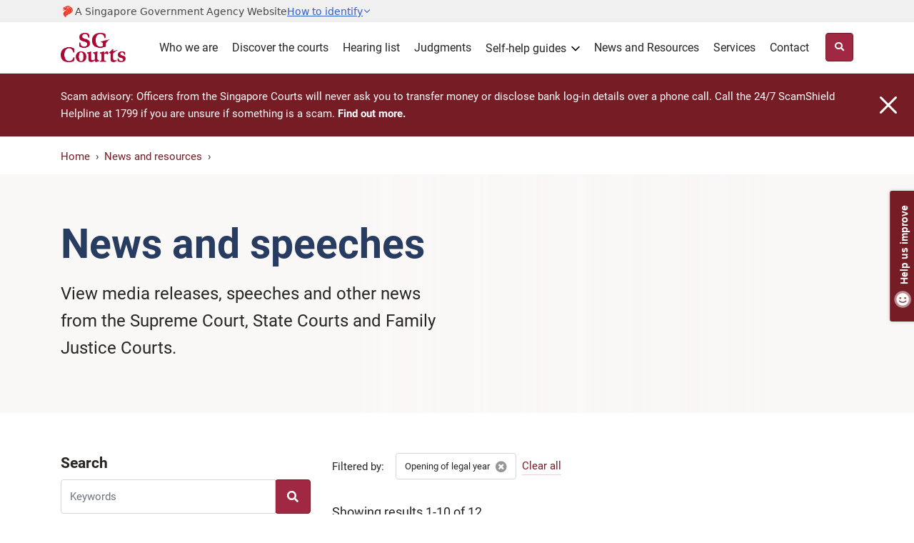

--- FILE ---
content_type: text/css
request_url: https://www.judiciary.gov.sg/ResourcePackages/OJP/assets/dist/css/ojp-mainbundle.min.css
body_size: 11860
content:
.bottom-line{border-bottom:4px solid #751c24}.form-control{height:3rem;border:1px solid #d4d6d9}.form-control:focus{box-shadow:none;border:1px solid #d4d6d9}.card{border:1px solid #d4d6d9}.noscroll{overflow:hidden!important}.scroll-top{display:none;position:fixed;width:49px;height:49px;background:#a02842;border:1px solid #751c24;border-radius:4px;bottom:2.5rem;right:2.5rem;z-index:10;cursor:pointer}.scroll-top::before{font-family:'Font Awesome 5 Free';font-weight:900;content:"";position:absolute;top:10px;left:16px;color:#fff;font-size:16px}.scroll-top:hover{background:#751c24}.footer{background:#0e1524;color:#fff;overflow-x:hidden}.footer .container{padding-top:40px;padding-bottom:40px}.footer h3{font-family:'Arsenal',sans-serif;font-size:24px;color:#fff;text-transform:uppercase;margin-bottom:1.5rem}.footer-menu-1 p{font-family:'Roboto_Bold',sans-serif;margin-top:8px}.footer-menu-1 .col-lg-6 ul,.footer-menu-1 .col-md-6 ul{-webkit-columns:2;-moz-columns:2;columns:2;-webkit-column-gap:0;-moz-column-gap:0;column-gap:0}.footer-menu-1 ul li{margin-bottom:1rem}.footer-menu-2 ul li{display:inline-block}.footer-menu-2 ul img{padding-left:6px}.footer-menu-2 ul li{margin-right:24px}.footer-social-media{margin-top:45px}.footer-menu-1 ul,.footer-menu-2 ul,.footer-social-media ul{list-style:none;padding-inline-start:0;padding-left:0}.footer-menu-1 ul li a,.footer-menu-2 ul li a,.footer-social-media ul li a{font-size:15px;color:#fff;padding-bottom:2px;border-bottom:1px solid #51565f}.footer-menu-2 ul li a[target=_blank]::after{padding-left:6px;vertical-align:middle}.footer-menu-1 ul li a:visited,.footer-menu-2 ul li a:visited,.footer-social-media ul li a:visited{color:#fff !important;border-bottom:1px solid #51565f !important}.footer-menu-1 ul li a:hover,.footer-menu-2 ul li a:hover,.footer-social-media ul li a:hover{color:#fff;text-decoration:none;border-bottom:1px solid #fff !important}.footer-social-media .sf_colsIn.col-lg-12{text-align:right}.footer-social-media ul li{display:inline-block}.footer-social-media ul img{padding:0;margin:0}.footer-social-media ul li{margin-right:24px}.footer-social-media ul li.social-media-link{margin-right:22px}.footer-social-media ul li.social-media-link:last-of-type{margin-right:0}.footer-social-media ul li:not(.social-media-link) a[target=_blank]::after{padding-left:6px;vertical-align:middle}.footer-social-media ul li.social-media-link a{border-bottom:0 !important}.copyright{margin-top:10px}.copyright p{font-size:15px;text-align:right;margin-bottom:0}.hr-line{margin:16px 0 24px 0}.hr-line hr{margin:0}.close:not(:disabled):not(.disabled):focus,.close:not(:disabled):not(.disabled):hover{opacity:1}.sgds-masthead-button:hover{color:hsl(221,64%,55%)}.sgds-masthead-button-text:hover{color:hsl(221,64%,55%)}.sgds-masthead-content .content-grid{display:block}.sgds-masthead-content .content-grid>div:first-child{display:grid;grid-template-columns:repeat(auto-fit,minmax(300px,1fr));gap:10rem}.sgds-masthead-content .content-grid .icon{line-height:1.5rem}.sgds-masthead-content .content-grid a.trusted-websites-link{display:inline-flex;align-items:center;margin-left:.125rem;color:hsl(222,63%,50%);text-decoration:none;border-bottom:0}.sgds-masthead-content .content-grid a.trusted-websites-link::after{content:none !important}.sgds-masthead-content .wrapper{display:flex;gap:1rem;font-size:1rem}.sgds-masthead-content .wrapper .banner-icon{width:1.125rem}.sgds-masthead-content .wrapper .banner-icon path{fill:hsl(0,0%,28%)}.sgds-masthead-content .wrapper .content .title{font-weight:600;margin-bottom:.5rem}.sgds-masthead-content .wrapper .content article{line-height:1.5rem}.sgds-masthead-content .wrapper .banner-icon svg{line-height:1.5rem}.sgds-masthead-content .wrapper .banner-icon-inline path{fill:hsl(0,0%,28%)}.sgds-masthead-content.show{display:block}a.trusted-websites-link{display:inline-flex;align-items:center;color:hsl(222,63%,50%);margin-left:.125rem}a.trusted-websites-link svg{margin-left:.125rem;fill:hsl(222,63%,50%)}a.trusted-websites-link:hover{color:hsl(221,64%,55%)}a.trusted-websites-link:hover svg{fill:hsl(221,64%,55%)}.sjc-banner{background:#0b4e80}.sjc-banner .caption h1,.sjc-banner .caption p{color:#fff}.sjc-banner .wide-banner-gradient{background:linear-gradient(90deg,#0b4e80 38%,rgba(238,236,233,0) 85%)}.breadcrumb-item a:hover{text-decoration:none;border-bottom:1px solid #751c24}abbr[title]{border-bottom:1px dashed #282624;text-decoration:none}#tooltip{font-size:15px;color:#fff;background:#0e1524;border:1px solid #d4d6d9;box-shadow:0 2px 8px rgba(0,0,0,.12);border-radius:4px;padding:1rem;width:350px}#tooltip::after{display:none}.glossarizer_replaced{border-bottom:1px dashed #282624;cursor:help;display:inline}.content ul{list-style:none;list-style-image:url([data-uri]);padding-inline-start:0;padding-left:1rem}.content ul>li::before{font-family:'Font Awesome 5 Free';font-weight:900;content:"";font-size:.4rem;color:#d4d6d9;display:inline-block;font-weight:bold;width:1rem;margin-left:-1rem;vertical-align:middle}.content ul>ul{padding-left:1.75rem}.content ol{padding-inline-start:1.2rem}.ticks>ul>li::before,.crosses>ul>li::before{font-family:'Font Awesome 5 Free';font-weight:900;width:1.75rem;margin-left:-1.75rem;font-size:1.25rem}.ticks>ul>li::before{content:"";color:#01b99d}.crosses>ul>li::before{content:"";color:#b00020}.eservices,.court-popular-forms{background:#faf7f7;border-radius:4px;padding:32px;margin-top:24px}.eservices h2{margin-top:0}.eservices a::before{padding-right:.4rem;vertical-align:middle}.eservices a[target=_blank]::after{display:none}.court-popular-forms .header-title{font-size:1.5rem;font-family:Roboto_Bold,sans-serif;margin-bottom:1rem}.court-popular-forms .row>*{padding-left:.75rem;padding-right:.75rem;margin-bottom:1rem}.court-popular-forms .row>*:last-child{margin-bottom:0}sup{font-size:10px}.footnotes{margin:48px 0 32px}.footnotes h4{margin-top:0}.footnotes p{margin-bottom:8px}.footnotes a{font-size:15px}.footnotes sup a{font-size:10px;margin-right:2px}.pb-65>div:first-child+.overviewchildgrid-wrapper{min-height:0}.overviewchildlist-wrapper .nav-item:hover{background:#f7f7f9;box-shadow:0 2px 8px rgba(0,0,0,.12);cursor:pointer}.overviewchildlist-wrapper .nav-item:hover h3{color:#751c24}.overviewchildlist-wrapper .nav-item:hover .icon{color:#51565f}.tabbed-content{background:#fff;border:1px solid #eaecef;border-radius:4px;max-width:100%;margin:1em auto}.tabs ul{margin:0;padding:.75rem .75rem 0;border-bottom:1px solid #eaecef}.tabs ul li a{color:#282624;padding:.75rem 0;margin:0 .75rem}.tabs ul li a:hover,.tabs ul li a.active{font-family:'Roboto_Bold',sans-serif;color:#751c24;border-bottom:4px solid #751c24}.tab-section{margin-bottom:2px}.tab-section::before{cursor:pointer;padding:1rem;display:block}.tab-section.active::before{font-family:'Roboto_Bold',sans-serif;color:#751c24;background:#f7f7f9;border-bottom:4px solid #751c24}.tab-section.active .tab-ctnt{padding:1.5rem;-webkit-transition:opacity .5s ease-in-out;-moz-transition:opacity .5s ease-in-out;-o-transition:opacity .5s ease-in-out;-ms-transition:opacity .5s ease-in-out;transition:opacity .5s ease-in-out}.tabbed-content .tabs{display:none}.tabbed-content .tab-section{min-height:2em;margin-bottom:0}.tabbed-content .tab-section::before{content:attr(data-title)}.tabbed-content .tab-section .tab-ctnt{opacity:0;visibility:hidden;height:0}.tabbed-content .tab-section.active .tab-ctnt{opacity:1;visibility:visible;height:auto}.tab-ctnt h3{margin-top:0}.tab-ctnt p:last-child{margin-bottom:0}.default-table,.colour-table{display:block;width:100%;overflow-x:auto}.default-table table,.colour-table table{width:100%;margin-top:1.5rem;margin-bottom:1.5rem}.default-table th{background:#faf7f7;font-family:'Roboto_Bold',sans-serif;font-weight:normal;color:#282624;padding:1rem 1.5rem}.default-table td{padding:1.5rem;border-bottom:1px solid #d4d6d9;vertical-align:top}.colour-table th{font-family:'Roboto_Bold',sans-serif;padding:16px;width:50%}.colour-table th:first-child{background:#e6f8f5;border-top:4px solid #016f5e}.colour-table th:last-child{background:#f8d7da;border-top:4px solid #7b0016}.colour-table td{padding:24px 28px;vertical-align:top}.sticky-table{position:relative;width:100%;z-index:1;margin:auto;overflow-x:scroll !important;margin-bottom:1.5rem;background-image:linear-gradient(to right,white,white),linear-gradient(to right,white,white),linear-gradient(to right,rgba(0,0,20,.15),rgba(255,255,255,0)),linear-gradient(to left,rgba(0,0,20,.15),rgba(255,255,255,0));background-position:left center,right center,left center,right center;background-repeat:no-repeat;background-color:#fff;background-size:20px 100%,20px 100%,20px 100%,20px 100%;background-attachment:local,local,scroll,scroll}.sticky-table::-webkit-scrollbar{-webkit-appearance:none}.sticky-table::-webkit-scrollbar-track{background:#fff}.sticky-table::-webkit-scrollbar-thumb{border-radius:7px;border-top:4.5px solid #fff;border-bottom:5px solid #fff;background-color:rgba(0,0,0,.4)}.sticky-table table{margin-top:0;margin-bottom:0}.sticky-table th{position:-webkit-sticky;position:sticky;top:0;z-index:3}.sticky-table th:first-child{left:0;z-index:5}.sticky-table tr td:first-child{background:#fff;position:-webkit-sticky;position:sticky;left:0;z-index:1}.default-table th p:last-child,.default-table td p:last-child,.colour-table th p:last-child,.colour-table td p:last-child{margin-bottom:0}.help-box img,.call-to-action img{position:absolute;top:0;right:0;z-index:-1;height:100%;border-radius:4px}.help-box .desktop,.call-to-action .desktop{display:block}.help-box .mobile,.call-to-action .mobile{display:none}.help-box-gradient,.call-to-action-gradient{background:linear-gradient(90deg,#faf7f7 50%,rgba(238,236,233,0) 88.33%);z-index:0;border-radius:4px}.call-to-action-gradient{height:100%}.help-box-container,.call-to-action-container{padding:32px;height:100%}.call-to-action-container .row{height:100%}.call-to-action-container .row .col-lg-8{display:flex;flex-direction:column}.call-to-action-container .row .col-lg-8 .top{flex-grow:1}.help-box h2,.call-to-action h2,.help-box h3{color:#283c61;margin-top:0}.help-box a.btn,.call-to-action a.btn{color:#fff;padding:12px 16px}.social-media{font-family:'Roboto_Bold',sans-serif;text-align:center;margin-top:16px}.social-media .fa-facebook-f,.social-media .fa-linkedin-in{color:#fff;width:32px;height:32px;line-height:32px;border-radius:50%;vertical-align:middle;margin-left:10px}.social-media .fa-facebook-f{background-color:#0b4e80}.social-media .fa-linkedin-in{background-color:#007ab9}.services{margin:4rem 0}.self-help-guides .col-xs-12>div,.self-help-guides .col-xs-12>div>div,.sidebar>div,.sidebar>div>div{height:100%}.self-help-guides .card{border:1px solid #d4d6d9;height:100%}.services a:nth-child(3) .card{margin-top:1.5rem}.services a:not(:last-child) .card{border:1px solid #e0deda;margin-bottom:1rem}.self-help-guides .card-body,.services .card-body{padding:1.5rem 1.5rem 1rem}.self-help-guides .card-title,.services .card-title{color:#282624}.services .card-title{margin-bottom:.25rem}.self-help-guides .card-text,.services .card-text{font-size:15px;color:#51565f;padding-left:3rem}.self-help-guides .text-muted{background:#faf7f7;font-size:13px;color:#51565f !important;padding:1rem 1.5rem 1.5rem}.self-help-guides a:hover .card,.services a:hover .card{box-shadow:0 2px 8px rgba(0,0,0,.12)}.self-help-guides a:focus .card,.services a:focus .card{outline:5px solid rgba(11,129,218,.5)}.sidebar-box{position:relative;background:linear-gradient(to bottom,#12233d 0%,rgba(18,35,61,0) 79.55%);border-radius:4px;height:100%;overflow:hidden}.sidebar-img img{position:absolute;top:0;right:0;z-index:-1;height:100%;border-radius:4px}.sidebar-text{color:#fff;padding:2.5rem 2rem}.related-sites{margin:2rem 0 .75rem}.related-sites h5,.related-sites .sicc,.related-sites .sjc,.social-media-info h5,.social-media-info .social-links,.social-media-info a img{display:inline-block}.related-sites h5{vertical-align:middle;margin-top:9px}.related-sites .sicc{margin:0 1.25rem 0 2.25rem}.related-sites .sicc a,.related-sites .sjc a{border-bottom:none}.related-sites .sicc a::after{display:none}.social-media-info{margin:.75rem 0 2rem}.social-media-info h5:first-child{padding-right:.25rem}.social-media-info h5:nth-child(3){padding:0 .25rem 0 1.5rem}.social-media-info a img{margin:0 .5rem}.social-media-info a,.social-media-info a:hover{border-bottom:none}.social-media-info a[target=_blank]::after{display:none}.social-media-info .social-links a:last-child img{margin:0 0 0 .5rem}.social-media-info .homepage-social-media a img{margin:0 .45rem}.social-media-info .homepage-social-media a:first-of-type{margin-left:10px}.popular-enquiries h1{font-size:35px;margin-bottom:1rem;text-align:center}.popular-enquiries p{margin-bottom:1.5rem;text-align:center}.popular-enquiries .input-group{margin-bottom:2rem}.grey-box{margin-bottom:1.5rem}.grey-box>div{background:#faf8f8;padding:2rem;height:100%}.grey-box h3{margin-bottom:1rem}.grey-box ul{margin-bottom:0}.grey-box a{line-height:2}.get-in-touch{background:#faf8f8}.blue-text{color:#283c61}.ptpb-64{padding-top:4rem;padding-bottom:4rem}.video-responsive{overflow:hidden;padding-bottom:56.25%;position:relative;height:0}.video-responsive iframe{left:0;top:0;height:100%;width:100%;position:absolute}@media only screen and (max-width:1366px){.image img{max-width:350px;max-height:350px}}@media only screen and (max-width:1199.98px){.bottom-line{display:none}.gsc-search-button-v2{padding:14px 14px !important;border-radius:8px !important;margin-left:-4px}}@media screen and (max-width:1023px){.sgds-masthead-content .content-grid{grid-template-columns:1fr;gap:1.5rem}.sgds-masthead-content .content-grid>div:first-child{grid-template-columns:1fr;gap:1.5rem}.sgds-masthead-content .content-grid .banner-icon-inline{width:.6rem;height:.6rem;margin-bottom:.1875rem}.sgds-masthead-content .content-grid .icon{line-height:1.25rem}.sgds-masthead-content .wrapper{font-size:.6875rem;gap:.5rem}.sgds-masthead-content .wrapper .banner-icon{width:.75rem}.sgds-masthead-content .wrapper .content .title{margin-bottom:.25rem}.sgds-masthead-content .wrapper .content article{line-height:1.2rem}.sgds-masthead-content .wrapper .banner-icon svg{width:1.25rem}.sgds-masthead-content .wrapper .banner-icon-inline{width:.6rem;height:.6rem;margin-bottom:.1875rem}}@media screen and (min-width:992px){.tabbed-content .tabs{display:block}.tabbed-content .tabs li{display:inline-block}.tabbed-content .tabs li::before{display:none}.tabbed-content .tabs li a{display:block;border:none}.tabbed-content .tab-section{min-height:0}.tabbed-content .tab-section::before{display:none}.tab-section:not(.active){display:none}}@media screen and (max-width:991.98px){.footer{background-size:auto;background-position:85% 57%}.footer h3{font-size:24px}.footer-social-media .sf_colsIn.col-lg-12{text-align:left}.footer-social-media ul li:not(.social-media-link){display:block;margin-bottom:10px}.footer-menu-2 ul li{display:block;margin-bottom:10px}.footer-menu-1 .col-lg-6 ul,.footer-menu-1 .col-md-6 ul{-webkit-columns:1;-moz-columns:1;columns:1;-webkit-column-gap:0;-moz-column-gap:0;column-gap:0}.copyright p{text-align:left}.help-box{margin:2.5rem 0}.help-box img,.call-to-action img{position:relative;width:100%}.help-box .desktop,.call-to-action .desktop{display:none}.help-box .mobile,.call-to-action .mobile{display:block;border-radius:4px 4px 0 0}.call-to-action-gradient,.call-to-action img{height:auto}.tabbed-content .tab-section{position:relative;border-top:1px solid #eaecef}.tab-section.active .tab-ctnt{padding:1rem}.tabbed-content .tab-section::after{font-family:'Font Awesome 5 Free';font-weight:900;content:"";color:#d4d6d9;position:absolute;top:1rem;right:1rem}.tabbed-content .tab-section.active::after{font-family:'Font Awesome 5 Free';font-weight:900;content:"";color:#751c24;position:absolute;top:1rem;right:1rem}.self-help-guides .card{height:auto;margin-bottom:1rem}.self-help-guides .col-xs-12 .card-title::before{display:block}.self-help-guides .card-text{padding-left:0}.self-help-guides .card-body,.self-help-guides .text-muted{padding:1rem}.services a:last-child .card{margin-bottom:1rem}.sidebar-img img{width:100%;height:auto}.sidebar-img .desktop{display:none}.sidebar-img .tablet{display:block}}@media screen and (min-width:768px){.court-popular-forms .row>*:nth-child(2n+1):nth-last-child(2){margin-bottom:0}}@media only screen and (max-width:767.98px){.footnotes{margin:40px 0 24px}.footer{position:relative}.footer h3{font-size:28px}.footer .container{padding-top:40px;padding-bottom:48px}.footer-menu-1 p{padding-bottom:8px;border-bottom:2px solid #939599}.footer-menu-1 .col-lg-6 ul,.footer-menu-1 .col-md-6 ul{-webkit-columns:1;-moz-columns:1;columns:1;-webkit-column-gap:0;-moz-column-gap:0;column-gap:0}.footer-menu-1 ul li,.footer-menu-2 ul li{display:block;margin-bottom:16px}.footer-menu-2 ul em::before{font-size:13px}.footer-menu-1 ul li a,.footer-menu-2 ul li a,.footer-social-media ul li a{font-size:14px}.footer-social-media{margin-top:25px}.footer-social-media ul{margin-bottom:.6rem}.footer-social-media ul li.social-media-link{margin-top:8px}.copyright p{text-align:left;font-size:14px}.footer-menu-2>div:first-child{padding-bottom:0}.social-media-info .homepage-social-media a:first-of-type{margin-left:0}.social-media-info .social-links a:first-child img{margin:0 .5rem 0 0}.social-media-info .social-links a:last-child img{margin:0 0 0 .5rem}.note,.tip,.example{padding:16px}.sectionlanding-container{max-width:540px}.default-table td{border-bottom:1px solid #eaecef}.court-popular-forms{padding:1.5rem 1rem}.court-popular-forms .header-title{border-bottom:1px solid #d9d7d4;padding-bottom:1rem}.court-popular-forms .row>*{padding-left:1rem;padding-right:1rem}.services{margin:0 0 3rem}.related-sites h5,.related-sites .sicc,.related-sites .sjc,.services .card-title::before,.social-media-info h5,.social-media-info .social-links{display:block}.homepage-social-media{margin-top:25px}.services .card-text{padding-left:0}.related-sites{margin:1.5rem 0 1rem}.related-sites .sicc{margin:1.25rem 0}.social-media-info{margin:1rem 0 1.5rem}.social-media-info h4:first-child,.social-media-info h4:nth-child(3){padding:0}.get-in-touch h2,h2.write-to-us{margin-top:0}.call-to-action-box .row .col-xs-12:first-child{margin-bottom:1.5rem}.ptpb-64{padding-top:2.5rem;padding-bottom:1rem}.sidebar-box{min-height:450px}.sidebar-img .desktop{display:block}.sidebar-img .tablet{display:none}.popular-enquiries h1{font-size:28px}}@media screen and (max-width:575.98px){.sectionlanding-container,.main-content{max-width:initial}.scroll-top{bottom:1rem;right:1rem}.footer-menu-1 ul,.footer-menu-2 ul{-webkit-columns:1;-moz-columns:1;columns:1;-webkit-column-gap:0;-moz-column-gap:0;column-gap:0}.footer-social-media{margin-top:15px}.footer-menu-1 p{font-size:1.1rem}.footer-menu-1 ul li a,.footer-menu-2 ul li a,.footer-social-media ul li a{font-size:.9rem}}@media screen and (max-width:480px){.footer-menu-2>div:first-child{padding-bottom:0}}@media screen and (max-width:414px){.footer-menu-2>div:first-child{padding-bottom:0}}@media screen and (max-width:320px){.footer-menu-2>div:first-child{padding-bottom:0}}@media print{.detail-banner .caption{margin:2rem 0}.scroll-top,.listing-search{display:none !important}.processgroup-stage .badge{border:none}abbr[title]:empty::after{display:none}.listing-wrapper .list-item{break-inside:avoid}}@media all and (-ms-high-contrast:none),(-ms-high-contrast:active){.breadcrumb li{padding-right:.5rem}.sticky-table{height:100%}}.discover-the-courts-caption.caption{margin-bottom:1.5rem}.discover-the-courts-heading{margin-top:unset;margin-bottom:unset}.half-banner.dark-blue-banner{background:linear-gradient(180deg,#12233d 50%,#fff 50%)}.courts-video{width:100%;aspect-ratio:16/9;border-radius:6px}.courts-video.our-people-video{margin-top:1.5rem;margin-bottom:3.5rem}.discover-the-courts-our-mission{margin-top:1rem}.courts-card .courts-card-image{margin-bottom:1rem;overflow:hidden;aspect-ratio:16/9;border-radius:6px}.courts-card p{color:#51565f;font-size:.935rem}.discover-the-courts-section-header{padding-top:3.5rem}.discover-the-courts-section-header.under-banner{padding-top:0}.discover-the-courts-section-header h2{color:#283c61}.discover-the-courts-section-header h2+h3{margin-top:unset}.row.discover-the-courts-two-column{margin:1.5rem 0 2rem}.row.discover-the-courts-two-column .sf_colsIn .sf-content-block{height:100%}.row.discover-the-courts-two-column .sf_colsIn .sf-content-block>div{height:100%}.discover-the-courts-quote .quote-content{font-family:'RobotoCondensed_Italic',sans-serif;color:#51565f;line-height:1.4;font-size:1.5rem}.discover-the-courts-quote .quote-content::before,.widget-content-card.generic-content-card .quote-content-white::before{display:block;width:24px;height:24px;margin-bottom:1rem}.discover-the-courts-quote p.quote-source,.content-card-quote-source p.quote-source{font-family:'Roboto_Bold',sans-serif;font-weight:normal;font-size:.935rem;line-height:1.4;margin-bottom:.2rem}.discover-the-courts-quote p.quote-source.person-name,.content-card-quote-source p.quote-source.person-name{color:#283c61}.discover-the-courts-section-footer{margin-bottom:4rem}.discover-the-courts-split-header{display:flex;margin-top:4rem;margin-bottom:1rem;align-items:center}.discover-the-courts-split-header>*:first-child{flex-grow:1}.discover-the-courts-split-header h3{margin-bottom:0}.discover-the-courts-split-header a.btn{padding:.5rem .75rem;font-size:1rem}.split-section-border-right,.split-section-border-right-lg{border-right:1px solid #d4d6d9}.statistics-display{margin:3.5rem 0}.statistics-display .big-statistics-number{margin-bottom:0;font-family:"Arsenal_Bold",sans-serif;font-size:3rem;color:#51565f}.statistics-display .statistics-number-bottom-label{font-size:.8rem}.row.overviewchildgrid-wrapper.discover-the-courts-overview-grid{align-items:stretch}.row.overviewchildgrid-wrapper.discover-the-courts-overview-grid .sf-content-block{height:100%}.row.overviewchildgrid-wrapper.discover-the-courts-overview-grid .sf-content-block>div{height:100%}.discover-the-courts-overview-grid a.grid-item-card-link,a.come-visit-us.card-link,.discover-the-courts-overview-grid a.grid-item-card-link:visited:not(.btn):not(.list-item):not(.nav-link):not(.lvl-link):not(.dropdown-item),a.come-visit-us.card-link:visited:not(.btn):not(.list-item):not(.nav-link):not(.lvl-link):not(.dropdown-item){display:inline-block;height:100%;padding-bottom:unset;border-bottom:unset;border-radius:6px;color:unset}.discover-the-courts-overview-grid a .grid-item h3{color:#282624}.discover-the-courts-overview-grid a:visited .grid-item h3{color:#4c2c92}.discover-the-courts-grid-item.grid-item{background-color:#fff;border-radius:6px}.discover-the-courts-grid-item.grid-item p,.generic-content-card .content-card-text p{color:#51565f;margin-bottom:0}.generic-content-card{height:100%;border:1px solid #d4d6d9;border-radius:6px;overflow:hidden;font-size:15px}a .generic-content-card:hover{box-shadow:0 2px 8px rgba(0,0,0,.12);cursor:pointer}.generic-content-card .content-card-image{width:100%;aspect-ratio:11/6}.generic-content-card .content-card-image img{width:100%;height:100%;object-fit:cover}.generic-content-card .content-card-text{padding:1.5rem}.generic-content-card .content-card-text h4{color:#282624}a:visited .generic-content-card .content-card-text h4{color:#4c2c92}.discover-the-courts-get-in-touch{margin-top:.5rem}.discover-the-courts-get-in-touch a.btn{padding:.5rem .75rem;font-size:1rem}br.break-tm{display:none}br.break-m{display:none}@media screen and (max-width:991.98px){.container .col-lg-6:not(.col-md-6){padding-left:0;padding-right:0}.split-section-border-right-lg{border-right:unset;border-bottom:1px solid #d4d6d9;padding-bottom:2rem}.split-section-border-right-lg+div{margin-top:2rem}.discover-the-courts-overview-grid .col-md-4{padding-right:.625rem;padding-left:.625rem}.discover-the-courts-section-footer p{line-height:2}.statistics-display{margin:1.5rem 0 2rem}.statistics-display .big-statistics-number{font-size:2.5rem}.statistics-display .statistics-number-bottom-label{font-size:1rem}br.break-tm{display:unset}}@media only screen and (max-width:767.98px){.footer .container .col-lg-6:not(.col-md-6){padding-left:15px;padding-right:15px}.row.discover-the-courts-two-column.two-column-with-padding-m>*+*{padding-top:1.5rem}}@media screen and (max-width:575.98px){.discover-the-courts-heading{margin-top:3rem}.courts-video.our-people-video{margin-top:0}.courts-card{margin-top:1rem}.discover-the-courts-section-header{margin-top:2rem;padding-top:.5rem}.discover-the-courts-section-header.under-banner{margin-top:0;padding-top:0}.discover-the-courts-section-header.under-banner h2{margin-top:0}.row.discover-the-courts-two-column{margin-top:0}.container .col-lg-6{padding-left:0;padding-right:0}.split-section-border-right{border-right:unset;border-bottom:1px solid #d4d6d9;padding-bottom:2rem}.row .split-section-border-right{margin-left:15px;margin-right:15px}.discover-the-courts-quote{margin-top:.5rem}.discover-the-courts-quote .quote-content{font-size:1.2rem}br.break-m{display:unset}}.dropdown i:hover{cursor:pointer}select:disabled,input:disabled{background-color:#eaecef}button .remove-filter,.btn .remove-filter{margin-left:.5rem;height:1rem}.reset-all-button{font-size:15px;white-space:nowrap;margin:auto;margin-left:1rem;align-self:center}.document-icon .external:before{content:"";width:2rem;height:1.5rem;display:block}.pagination .mobile-pager{font-size:13px}.lh-1{line-height:1}.btn-search .title{margin-left:.75rem}.checkbox,.radio{position:relative}.checkbox:not(:last-child),.radio:not(:last-child){margin-bottom:.75rem}.checkbox input,.radio input{display:none;z-index:-1;width:0;height:0}.checkbox .label,.radio .label{margin-left:calc(20px + .75rem);display:inline-block}.checkbox .label::before,.radio .label::before{content:"";border:2px solid #d4d6d9;height:20px;width:20px;position:absolute;left:0;top:1px}.checkbox .label::before{border-radius:2px}.checkbox input:checked+.label::before{border:none}.radio .label::before{border-radius:50%}.radio input:checked+.label::before{background-color:#751c24;background-clip:content-box;padding:1.75px}.counter{display:inline-block;background-color:#a02842;color:#fff;font-size:.75rem;border-radius:10rem;padding:.25rem .6rem;vertical-align:top}.row.narrow-gutters,.listing-search .row{margin-right:-.5rem;margin-left:-.5rem}.row.narrow-gutters>[class*="col-"],.listing-search .row>[class*="col-"]{padding-right:.5rem;padding-left:.5rem}.processmap-nav>li:last-child,.listing-wrapper .list-item>:last-child,.detail-wrapper .document-item>:last-child{margin-bottom:0 !important}.detail-wrapper .card-body{padding:2rem 1.5rem}.list-menu{display:-ms-flexbox;display:flex;-ms-flex-wrap:wrap;flex-wrap:wrap;margin:2.5rem 0 1.5rem 0}.list-menu>.list-menu-item,.list-menu>.list-menu-item:hover{padding:0 0 .75rem 0;color:#282624;border:none}.list-menu>.list-menu-item:visited{color:#282624}.list-menu>.list-menu-item.active{color:#751c24;border-bottom:.25rem solid #751c24;font-family:'Roboto_Bold',sans-serif;font-weight:500}.list-menu>.list-menu-item+.list-menu-item{margin-left:.75rem}.list-menu-dropdown{display:none}.calendar-notes{font-size:15px;color:#51565f}.tablet-view .parent-nav.animated,.tablet-view .child-nav.animated{-webkit-transition:all 1s ease;-moz-transition:all 1s ease;-o-transition:all 1s ease;transition:all 1s ease}.tablet-view .parent-nav{display:inline-block}.tablet-view .parent-nav .nav-link .dropdown-icon.angle-right{width:9px;height:19px;display:inline-block;align-self:center;margin-top:2px;margin-left:0;float:right}.tablet-view .parent-nav .nav-link .dropdown-icon.angle-right path{fill:#751c24}.tablet-view .parent-nav.navbar-collapse-content,.tablet-view .child-nav.navbar-collapse-content{float:left}.tablet-view .child-nav{display:none;margin-left:0}.tablet-dropdown-menu{position:relative;width:100%;padding:0;margin:0}.tablet-dropdown-menu .navbar-collapse>.container{-ms-flex-align:start;align-items:start}.tablet-dropdown-menu .navbar-collapse{position:absolute;width:calc(var(--vw,1vw)*100) !important;left:50%;top:0;-webkit-transform:translateX(-50%);transform:translateX(-50%)}.megamenusearch-wrapper.mms-desktop td.gsc-input{padding-right:12px}.megamenusearch-wrapper.mms-desktop .gsc-input-box{padding:0 !important;border-top-left-radius:0 !important;border-bottom-left-radius:0 !important}.sitesearch-popularkeywords{position:absolute;background-color:#fff;border:1px solid #d4d6d9;border-radius:.25rem;display:none;font-size:1rem;padding:.5rem 0;top:3rem;left:0;width:100%;white-space:normal;z-index:1}.sitesearch-popularkeywords.active,.sitesearch-popularkeywords.active:hover{display:block}.sitesearch-popularkeywords .title{color:#51565f}.sitesearch-popularkeywords>div{padding:.25rem 1rem}.sitesearch-listing .metadata-wrapper>.metadata{font-size:11px;font-weight:500;text-transform:uppercase}.sitesearch-listing .metadata.topics+.metadata.topics::before,.sitesearch-listing .list-item .document>.document-item-wrapper+.document-item-wrapper::before{content:",";padding:0 .25rem 0 0}.main-nav .dropdown-menu{width:100%;left:auto;right:0;margin:0;padding:20px 16px;border:1px solid #d4d6d9;border-radius:4px;box-shadow:0 12px 16px rgba(0,0,0,.12);-webkit-columns:3;-moz-columns:3;columns:3;-webkit-column-gap:0;-moz-column-gap:0;column-gap:0}.main-nav .dropdown-menu li{-webkit-column-break-inside:avoid;page-break-inside:avoid;break-inside:avoid}.main-nav .dropdown-item{font-size:18px;padding:12px 16px;white-space:normal;word-break:break-word}.main-nav .dropdown-item.active,.main-nav .dropdown-item:active{color:#282624;background:none}#toggle.on{width:28px;height:28px;margin-top:11px}#toggle.on .one,.navbar-toggler[aria-expanded=true] #toggle .one{-webkit-transform:rotate(45deg) translate(3px,3px);-moz-transform:rotate(45deg) translate(3px,3px);-o-transform:rotate(45deg) translate(3px,3px);-ms-transform:rotate(45deg) translate(3px,3px);transform:rotate(45deg) translate(3px,3px)}#toggle.on .two,.navbar-toggler[aria-expanded=true] #toggle .two{opacity:0}#toggle.on .three,.navbar-toggler[aria-expanded=true] #toggle .three{-webkit-transform:rotate(45deg) translate(7px,-7px);-moz-transform:rotate(45deg) translate(7px,-7px);-o-transform:rotate(45deg) translate(7px,-7px);-ms-transform:rotate(45deg) translate(7px,-7px);transform:rotate(-45deg) translate(7px,-7px)}.desktop-view .megamenu-navbar .nav-link .dropdown-icon.angle-right{width:9px;height:19px;display:inline-block;align-self:center;margin-top:-3px;margin-left:0;float:right}.desktop-view .megamenu-navbar .nav-link .dropdown-icon.angle-right path{fill:#751c24}.desktop-view .megamenu-navbar .nav-item.dropdown .dropdown-menu{width:calc(var(--vw,1vw)*100) !important;position:absolute;margin:0;padding:0;background-color:#faf7f7;left:50%;-webkit-transform:translateX(-50%);transform:translateX(-50%);box-sizing:border-box;overflow:hidden;border-radius:0;border-top:1px solid #d3d5d8;border-bottom:1px solid #d3d5d8;border-left:0;border-right:0;-webkit-columns:1;-moz-columns:1;columns:1;z-index:9999}.desktop-view .megamenu-navbar .nav-item.dropdown .dropdown-container{width:100%;padding-right:15px;padding-left:15px;margin-right:auto;margin-left:auto}.desktop-view .megamenu-navbar .dropdown-container .section-container{padding:30px 0}.desktop-view .megamenu-navbar .dropdown-container .secondary-rows .section-container{padding:0 0 30px 0}.desktop-view .megamenu-navbar .dropdown-container .extra-controls{border-top:1px solid #d4d6d9;margin:0}.desktop-view .megamenu-navbar .extra-controls>.col-12{text-align:center;padding:20px 0}.desktop-view .megamenu-navbar .extra-controls .display-text{font-weight:bold;margin:0 9px}.desktop-view .megamenu-navbar .extra-controls .btn{padding:.7rem .9rem;margin:0 5px}.desktop-view .megamenu-navbar .lvl2-title a,.desktop-view .megamenu-navbar .lvl2-title span{color:#751c24}.desktop-view .megamenu-navbar .lvl2-title.has-child{font-weight:bold}.desktop-view .megamenu-navbar .lvl3-links .lvl3-item{color:#751c24;display:block;margin:11px 0}.desktop-view .megamenu-navbar .lvl3-links .lvl3-item .fa{font-size:1rem;padding:0 0 0 4px;color:#751c24 !important}.desktop-view .megamenu-navbar .lvl3-links .lvl3-item .fa::before{color:#751c24 !important}.child-nav{max-width:inherit}.child-nav .nav-link .dropdown-icon.angle-left{width:9px;height:19px;display:inline-block;align-self:center;margin-top:1px;margin-left:0;margin-right:15px;float:left}.child-nav .nav-link .dropdown-icon.angle-down{width:15px;height:19px;display:inline-block;align-self:center;margin-top:3px;margin-left:0;margin-right:15px;float:right;transition:all .3s ease-in-out 0s}.child-nav .nav-lvl2.show .dropdown-icon.angle-down{transform:rotate(180deg)}.child-nav .nav-link .dropdown-icon.angle-right path,.child-nav .nav-link .dropdown-icon.angle-left path,.child-nav .nav-link .dropdown-icon.angle-down path{fill:#751c24}.child-nav .nav-item.nav-lvl2{padding:12px 0;margin:0 !important;border-bottom:1px solid rgba(204,204,204,.5)}.child-nav .nav-item.nav-lvl2.show{padding-bottom:0}.child-nav .nav-item.nav-lvl2 .nav-link:not(.nav-back) span{margin-left:24px}.child-nav .nav-item.nav-lvl2 .nav-link.dropdown-toggle span{font-weight:bold}.child-nav .nav-item.nav-lvl2 .dropdown-menu{margin:12px 0 0 0;padding:0}.child-nav .dropdown-item.nav-lvl3{font-weight:normal;padding:12px 0 12px 24px;margin:0;color:#751c24}.child-nav .dropdown-item.nav-lvl3.view-all .fa-angle-right{display:inline-block;position:relative;top:2px;right:0;font-size:1.3rem;padding:0 0 0 4px;color:#751c24!important}.child-nav .dropdown-item.nav-lvl3.view-all .fa-angle-right::before{color:#751c24!important}.child-nav .extra-controls{width:100%;padding:0;margin-top:20px;text-align:center;vertical-align:top}.child-nav .extra-controls .display-text{font-weight:bold;margin:0 9px;display:block;margin-bottom:18px}.child-nav .extra-controls .btn{padding:.7rem .9rem;margin:0}.main-nav .lvl-link.lvl2-item:hover,.main-nav .lvl-link.lvl3-item:hover{color:#a02842}.row.quick-links-dropdown .dropdown-menu{width:100%;padding:5px 0;background:#fff;border:1px solid #d4d6d9;border-radius:4px;box-shadow:none;-webkit-columns:1;-moz-columns:1;columns:1;-webkit-column-gap:0;-moz-column-gap:0;column-gap:0;z-index:9999}.row.quick-links-dropdown .dropdown-menu.show{top:-3px !important}.row.quick-links-dropdown .dropdown-menu .header-lvl2{display:block;font-size:.9rem;padding:9px 20px;white-space:normal;word-break:break-word;background-color:#e9ecef;color:#51565f;font-style:italic}.row.quick-links-dropdown .dropdown-menu .single-lvl2{display:block;font-size:.9rem;padding:9px 20px;white-space:normal;word-break:break-word}.row.quick-links-dropdown .btn.dropdown-toggle:focus,.row.quick-links-dropdown .btn.single-lvl1:focus{outline:5px solid rgba(11,129,218,.4)}.highlights-slider .tns-item.img-hover-zoom .img-container img{transition:transform 2.5s ease}.highlights-slider .tns-item.img-hover-zoom:hover .img-container img{transform:scale(1.05)}.highlights-slider .nav-indicators{display:-ms-flexbox;display:flex;-ms-flex-pack:center;justify-content:center;list-style:none;padding:25px 0;margin:0 auto;list-style:none;list-style-type:none;list-style-image:url([data-uri])}.highlights-slider .nav-indicators li{opacity:1;background-color:rgba(81,86,95,1);border-radius:50%;width:.5rem;height:.5rem;margin-left:.4rem;margin-right:.4rem;cursor:pointer}.highlights-slider .nav-indicators .active{opacity:1;background-color:#d3d3d3}.highlights-slider .nav-buttons .btn{padding:.9rem;display:inline-flex;width:min-content;align-items:center;justify-content:center;border:1px solid #751c24 !important}.highlights-slider .nav-buttons .btn.disabled{background:#939ca7;border:1px solid #939ca7 !important;cursor:default}.highlights-slider .nav-buttons .btn .carousel-control-prev-icon,.highlights-slider .nav-buttons .btn .carousel-control-next-icon{width:16px;height:16px}.highlights-slider .nav-buttons .btn[data-slide="next"]{margin-left:4px}.key-judgements .highlights-slider .tns-item .img-container img{object-fit:cover}.key-judgements .key-judgements-caption.carousel-caption{display:flex;align-items:center;height:100%;background-image:linear-gradient(to right,rgba(0,0,0,.8),rgba(0,0,0,0));border-radius:6px}.key-judgements .key-judgements-caption.carousel-caption a.btn{display:inline-block;margin-top:.5rem;padding:.5rem .75rem;font-size:1rem}.key-judgements .key-judgements-caption.carousel-caption a.btn.btn-white{color:#282624 !important}.key-judgements .highlights-slider .nav-indicators li.active{background-color:#282624}.key-judgements .highlights-slider .nav-indicators li{background-color:#d4d6d9}@media(min-width:1200px){.key-judgements .key-judgements-caption.carousel-caption{left:15px;padding:40px calc(30% + 55px) 40px 40px}}@media screen and (max-width:575.98px){.key-judgements .highlights-slider #home-highlights{display:flex;align-items:stretch}.key-judgements .highlights-slider .tns-item{display:flex;flex-flow:column;align-items:stretch}.key-judgements .highlights-slider .tns-item .img-container{min-height:unset;border-radius:6px 6px 0 0;border-top:1px solid #d4d6d9;border-right:1px solid #d4d6d9;border-left:1px solid #d4d6d9;aspect-ratio:16/9;flex-shrink:0}.key-judgements .key-judgements-caption.carousel-caption{padding:10px 25px 15px 15px;border-radius:0 0 6px 6px;border-right:1px solid #d4d6d9;border-bottom:1px solid #d4d6d9;border-left:1px solid #d4d6d9;height:100%;align-items:flex-start}.key-judgements-caption.carousel-caption.carousel-caption-ready{position:unset;background-image:unset;background-color:#fff;color:#282624}.key-judgements .highlights-slider .key-judgements-caption.carousel-caption a h5{color:#282624 !important}.key-judgements .key-judgements-caption.carousel-caption a.btn{width:100%}.key-judgements .highlights-slider{max-height:unset}.key-judgements .highlights-slider .tns-item{max-height:unset}}.generic-card,.speeches-card{height:100%;display:flex;flex-direction:column;padding:0 .5rem}.generic-card>*,.speeches-card>*{display:inline-block;flex-grow:1}.generic-card h3,.speeches-card h3{margin-bottom:1rem}.speeches-card h4.quote-source{margin-top:.5rem;margin-bottom:.5rem}.generic-card a.card-link,.speeches-card a.card-link,.generic-card a.card-link:visited:not(.btn):not(.list-item):not(.nav-link):not(.lvl-link):not(.dropdown-item),.speeches-card a.card-link:visited:not(.btn):not(.list-item):not(.nav-link):not(.lvl-link):not(.dropdown-item){height:100%;padding-bottom:unset;border-bottom:unset;border-radius:6px;color:unset}.generic-card .generic-card-call-to-action,.speeches-card .generic-card-call-to-action{margin-top:1rem;margin-bottom:0}.widget-content-card.generic-content-card{background-color:#fff}.widget-content-card.generic-content-card .content-card-quote{padding:1.5rem;background-color:#751c24;border-radius:0 0 6px 6px;aspect-ratio:11/6;align-items:center;display:flex}.widget-content-card.generic-content-card .quote-content-white{font-family:'Arial',sans-serif;color:#fff;line-height:1.6;font-size:1.0625rem;font-style:italic}.widget-content-card.generic-content-card p.quote-content-white{margin-bottom:0}.widget-content-card.generic-content-card .content-card-quote{position:relative}.widget-content-card.generic-content-card .content-card-quote::after{content:" ";position:absolute;top:100%;left:calc(1.5rem + 63.1833px);border-width:8px;border-style:solid;border-color:#751c24 transparent transparent #751c24}.widget-content-card.generic-content-card .content-card-quote-source{display:flex;padding:1.5rem;align-items:center;gap:1rem}.widget-content-card.generic-content-card .content-card-source-image{overflow:hidden;width:135px;aspect-ratio:1/1;border-radius:50%}.widget-content-card.generic-content-card .content-card-source-image img{width:100%;height:100%;object-fit:cover}.content-card-quote-source .display-date{color:#51565f}.content-card-quote-source p.display-date{margin-bottom:0}@media screen and (max-width:991.98px){.col-lg-6:not(.col-md-6) .generic-card,.col-lg-6:not(.col-md-6) .speeches-card{padding:0 4rem}}@media screen and (max-width:575.98px){.row .generic-card,.row .speeches-card{padding-left:15px;padding-right:15px}.row .split-section-border-right .generic-card,.row .split-section-border-right .speeches-card{padding-left:0;padding-right:0}.col-lg-6 .generic-card,.col-lg-6 .speeches-card,.col-lg-6:not(.col-md-6) .generic-card,.col-lg-6:not(.col-md-6) .speeches-card{padding-left:0;padding-right:0;padding-top:2rem}.col-lg-6.generic-card-top-no-margin-m .generic-card,.col-lg-6.generic-card-top-no-margin-m .speeches-card{padding-top:0}}.overviewchildgrid-wrapper .grid-item:hover{box-shadow:0 2px 8px rgba(0,0,0,.12);cursor:pointer}.overviewchildgrid-wrapper a.nav-link:focus{outline:5px solid rgba(11,129,218,.5)}.socialshare-wrapper,.socialshare-wrapper .socialshare-box{display:flex;display:-ms-flexbox;flex-direction:row;-ms-flex-direction:row;align-items:center;-ms-flex-align:center}.socialshare-wrapper .socialshare-link,div.primary-link{color:#751c24;border-bottom:1px solid #ebd3d7;display:inline-block}.socialshare-wrapper .socialshare-box:hover,div.primary-link:hover{cursor:pointer}.socialshare-wrapper .socialshare-box:hover .socialshare-link,div.primary-link:hover{color:#521419;border-bottom:1px solid #521419}.timeline{position:relative}.timeline::after{content:'';background:linear-gradient(180deg,#e5e2e1 87.27%,rgba(255,255,255,0) 100%);width:4px;height:calc(100% - .75rem);position:absolute;top:.75rem;left:6px;z-index:-1}.timeline .stage{height:16px;width:16px;border-radius:50%;background:#fff;border:4px solid #e2dfdb;flex:1 0 16px;-ms-flex:1 0 auto}.timeline .stage.active{background:#283c61;border:3px solid #fff;box-shadow:0 4px 12px rgba(0,0,0,.24)}.processgroup-wrapper{margin-left:2.75rem;margin-bottom:.5rem}.processgroup-wrapper .card{width:100%}.processgroup-wrapper .title{font-family:'Roboto_Bold',sans-serif}.process-map h4,h3.processmap-title{margin-top:0}.processmaptimeline-wrapper{margin-bottom:2.5rem !important}.processmaptimeline-wrapper .card{border:none;background:#faf7f7;border-radius:4px}.processmaptimeline-wrapper .card .card-body{padding:1.5rem 2rem}.processmaptimeline-wrapper .processgroup-stage{margin:2rem 0 .5rem}.processmaptimeline-wrapper .processgroup-stage.has-divider{margin:.5rem 0}.processmaptimeline-wrapper .title{font-size:1.5rem}.processmaptimeline-wrapper .stage-name{width:100%;padding-left:2.75rem}.processmaptimeline-wrapper .stage+.stage-name{padding-left:1.75rem}.processmaptimeline-wrapper .stage-name .badge{font-family:'Roboto_Bold',sans-serif;line-height:1.5;font-size:15px;font-weight:normal;background-color:#283c61;color:#fff;padding:.5rem .75rem;border-radius:0}.processmaptimeline-wrapper .divider{width:100%;text-align:center;margin:0 auto;align-items:center;position:relative}.processmaptimeline-wrapper .divider::before,.processmaptimeline-wrapper .divider::after{content:'';display:block;border-top:1px solid #e0e0e0;width:100%;position:absolute;top:14px;z-index:-1}.processmaptimeline-wrapper .divider .divider-text{padding:.25rem .75rem;border:1px solid #e0e0e0;border-radius:4px;font-family:'Roboto_Bold',sans-serif;color:#282624;font-size:15px;background-color:#fff}.processmap-nav{padding:0 1.5rem;margin-bottom:0}.processmap-nav>li{margin-bottom:1rem}.processmapminitimeline-wrapper{position:relative}.processmapminitimeline-wrapper .timeline-wrapper{border:1px solid #d9d7d4;border-radius:.25rem;padding:1.5rem 1.875rem}.processmapminitimeline-wrapper .tab-content.timeline-wrapper{border-radius:0 0 .25rem .25rem}.processmapminitimeline-wrapper .nav{border:1px solid #d9d7d4;border-bottom:none;border-radius:.25rem .25rem 0 0}.processmapminitimeline-wrapper a.nav-link{width:50%!important;padding:1rem 0;text-align:center;border:none;color:#282624}.processmapminitimeline-wrapper a.nav-link.active{border-bottom:.25rem solid #751c24;font-family:'Roboto_Bold',sans-serif;color:#751c24}.processmapminitimeline-wrapper .processgroup-stage:not(:first-child){margin-top:1rem}.processmapminitimeline-wrapper .processgroup-wrapper{margin-left:1.5rem;width:calc(100% - 1.5rem)}.processmapminitimeline-wrapper .processgroup-wrapper .title{margin:.5rem;margin-top:0;font-size:1rem}.processmapminitimeline-wrapper .processgroup-wrapper .card{border:1px solid #d4d6d9}.processmapminitimeline-wrapper .processgroup-wrapper .card .card-body{padding:1rem}.processmapminitimeline-wrapper .timeline .stage{margin-top:1.5rem}.processmapminitimeline-wrapper .timeline::after{height:calc(100% - 2.35rem);top:2.35rem}.processmapminitimeline-wrapper .divider+.processgroup-stage{margin-top:.5rem !important}.processmapminitimeline-wrapper .divider{width:100%;text-align:center;padding-left:2.5rem;margin-top:-1rem;position:absolute;z-index:1}.processmapminitimeline-wrapper .divider .divider-text{padding:.5rem .75rem;font-size:.75rem;font-family:'Roboto_Bold',sans-serif;color:#282624;background-color:#faf7f7;border-radius:4px}.processmapminitimeline-wrapper .processmap-nav{font-size:15px;padding:.5rem .75rem .5rem 1.5rem}.processmapminitimeline-wrapper .processmap-nav.active{background:#faf7f7;border-radius:2px}.processmapminitimeline-wrapper .processmap-nav.active>li{color:#283c61}.processmapminitimeline-wrapper .processmap-nav a{border-bottom:none!important}.processmapminitimeline-wrapper .processmap-nav.active a{font-family:'Roboto_Bold',sans-serif;color:#283c61}.processmapminitimeline-anchor-link{display:none}.processmapminitimeline-anchor-link:hover{cursor:pointer}.processmapminitimeline-tooltip{position:absolute;bottom:calc(70px + 1rem);right:1rem;color:#fff;background-color:#0e1524;border-radius:.25rem;padding:1rem;width:80%;z-index:99}.processmapminitimeline-tooltip::after{content:"";position:absolute;top:100%;right:25%;border-width:.5rem;border-style:solid;border-color:#0e1524 transparent transparent transparent}.processmapminitimeline-tooltip .tooltip-close{color:#fff;cursor:pointer;font-size:1rem;opacity:1;position:absolute;top:20%;right:0}.processmapminitimeline-tooltip .tooltip-content{font-size:15px}.exploretopic-wrapper,.readmore-wrapper{background-color:#faf7f7;padding:4rem 0 2.5rem 0}.exploretopic-wrapper .title,.readmore-wrapper .title,.latestnews-wrapper .title{color:#283c61;font-family:'Roboto_Bold',sans-serif;margin-top:0;margin-bottom:1.5rem}.exploretopic-wrapper .col-md-4,.readmore-wrapper .col-md-4{margin-bottom:1.5rem}.latestnews-wrapper{padding:4rem 0;padding-top:2rem}.latestnews-wrapper .title-wrapper{margin-bottom:2.25rem}.latestnews-wrapper .grid-item{background-color:#fff}.latestnews-wrapper .synopsis{font-size:19px}.guidenav-wrapper{padding-bottom:.75rem}.guidenav-wrapper .prev-wrapper,.guidenav-wrapper .next-wrapper{width:100%}.guidenav-wrapper .prev-wrapper{padding-right:.5rem}.guidenav-wrapper a{border-bottom:none !important}.guidenav-wrapper a h4,.guidenav-wrapper a i{color:#283c61;margin-bottom:0;line-height:1.6}.guidenav-wrapper a .fa-chevron-left,.guidenav-wrapper a .d-md-none .fa-chevron-right{margin-right:1.25rem}.guidenav-wrapper a .d-md-block .fa-chevron-right{margin-left:1.25rem}.listing-search .input-group-append button{padding:.5rem 1rem}.listing-search-filter{margin-top:3rem;position:relative}.listing-search-filter.mobile{margin-top:0;position:fixed;top:0;left:0;right:0;bottom:0;background:#fff;z-index:9999999999;height:100%}.listing-search-filter.mobile .padding{padding:1rem;overflow-y:auto;height:calc(100% - 86px)}.listing-search-filter.mobile .modal-title{margin-top:0;margin-bottom:1.5rem;position:relative}.listing-search-filter.mobile hr{margin-bottom:0;margin-top:.5rem}.listing-search-filter.mobile .button-group{background-color:#fff;bottom:0;width:100%}.listing-search-filter.mobile .row>[class*="col-"],.listing-search-filter.mobile .row-filter-wrapper>.col-filter{margin-bottom:1rem}.listing-search-filter .img-close{position:absolute;right:0;top:0;cursor:pointer}.listing-search-filter .reset-filter,.listing-search-filter button.close-filter{width:calc(50% - .7rem)}.listing-search-filter .reset-filter{margin-right:1rem;background-color:#fff;color:#282624;border:1px solid #d4d6d9}.listing-filtered{font-size:15px;margin-bottom:1.5rem;display:-ms-flexbox;display:flex;-ms-flex-wrap:wrap;flex-wrap:wrap;-ms-flex-align:center;align-items:center;justify-content:start}.listing-filtered .title{margin-right:1rem;margin-bottom:.5rem}.listing-filtered>*{margin-bottom:.5rem}.listing-filtered button,.listing-filtered .btn{display:flex;display:-ms-flexbox;align-items:center;-ms-flex-align:center}.listing-filtered button:not(:last-of-type),.listing-filtered .btn:not(:last-of-type){margin-right:.5rem}.listing-filtered button:last-of-type,.listing-filtered .btn:last-of-type{margin-right:.75rem}.listing-filtered button i,.listing-filtered .btn i{font-size:1rem}.listing-wrapper h2:first-of-type{margin-top:0}.listing-wrapper .list-item:hover,.detail-wrapper .document-item:hover{cursor:pointer;box-shadow:0 2px 8px rgba(0,0,0,.12)}.listing-wrapper .list-item:hover h4,.detail-wrapper .document-item:hover h4,.featured-item:hover h4,.latestnews-wrapper .grid-item:hover h4{color:#751c24}a.document-item[target=_blank]::after{content:none!important}a.list-item-link{position:absolute;width:100%;height:100%;top:0;left:0;border:none !important;display:block;background:url('[data-uri]')}a.list-item-header-link:visited h4{color:#4c2c92}.listing-wrapper .document{font-size:15px}.listing-wrapper hr{margin:1rem 0 1.5rem 0}.listing-wrapper .pager{font-size:15px;padding:.75rem}.listing-wrapper .pager i{font-size:9px;display:inline-block;vertical-align:middle}.listing-wrapper .effective-date{display:inline-block;vertical-align:middle;line-height:1;font-size:15px}.listing-wrapper .effective-date img{margin-right:.5rem;margin-top:-.25rem}.detail-wrapper .topics .title{font-size:15px;color:#51565f;margin-right:.75rem}.detail-wrapper .topics a{margin-top:.25rem;margin-bottom:.25rem}.detail-wrapper .topics a+a{margin-left:.5rem}.relatednews-wrapper .card{background:#faf7f7;border:none}.relatednews-wrapper .card-body{padding:1.5rem}.relatednews-wrapper .card-title{margin:0}.relatednews-wrapper hr{margin-top:1rem}.relatednews-wrapper .metadata,.readmore-wrapper .metadata,.latestnews-wrapper .metadata{font-size:13px;color:#51565f}.relatednews-wrapper .relatednews+.relatednews{margin-top:1.5rem}.detail-wrapper .document-icon{display:inline-block;margin:auto 1.5rem auto 0}.auction-info-box .auction-icon::before,.auction-info-box .location-icon::before,.auction-info-box .calendar-icon::before,.detail-wrapper .hearing-item .calendar-icon::before,.detail-wrapper .hearing-item .location-icon::before{vertical-align:top !important}button.accordion:focus{outline:none}button.accordion::after{font-family:'Font Awesome 5 Free';font-weight:900;content:"";font-size:15px;color:#51565f;position:absolute;top:40%;right:20px}button.accordion-active{color:#751c24;padding-bottom:1rem;border-bottom:none;border-radius:4px 4px 0 0}button.accordion-active::after{font-family:'Font Awesome 5 Free';font-weight:900;content:""}.accordion.accordion-active+.acc-panel{display:block}.acc-panel:empty{padding-bottom:0!important}.acc-panel p:last-child,.acc-panel ul:last-child,.acc-panel .tip:last-child,.acc-panel .note:last-child,.acc-panel .example:last-child{margin-bottom:0}.accordion-inner-wrap:hover{background:#f7f7f9}.accordion-inner-wrap:hover button.accordion{color:#751c24}.accordion-inner-wrap:hover .acc-panel{color:#282624}.acc-panel .default-table:first-child table,.acc-panel .colour-table:first-child table{margin-top:0}.acc-panel .default-table:last-child table,.acc-panel .colour-table:last-child table{margin-bottom:0}.detail-wrapper .bid-note-box{background-color:#eeeff2;border-top:10px solid #283c61;padding:25px}.sale-icon-bg{width:72px;height:72px;background:#faf8f8;-moz-border-radius:70px;-webkit-border-radius:70px;border-radius:70px;padding:20px}.publication-img{max-width:100%;margin:0 auto;display:block;width:auto !important;border-radius:0 !important}.featured-item{margin-bottom:2.125rem;position:relative}.featured-item:hover{cursor:pointer}.featured-item img{margin-bottom:1.5rem}.publist-image{width:112px;margin-right:1.5rem}.sjc-carousel-wrapper{margin-bottom:40px}.sjc-carousel-wrapper .carousel-control-next,.sjc-carousel-wrapper .carousel-control-prev{opacity:1}.sjc-carousel-wrapper .carousel-control-next::before,.sjc-carousel-wrapper .carousel-control-prev::before{content:"";width:3rem;height:3rem;background-color:#0e1524;border-radius:50%;display:inline-block;opacity:.4;position:absolute;left:calc(50% - 1.5rem);top:calc(50% - 1.5rem);z-index:-1}.quickcheck-wrapper{border:1px solid #ddd;border-radius:4px;background-color:#f8f9fa;box-shadow:0 2px 5px rgba(0,0,0,.1)}.quickcheck-wrapper img{max-width:inherit;width:inherit;object-fit:cover;display:block;position:relative;z-index:1}.quickcheck-wrapper .image-container{position:relative;display:inline-block;width:100%}.quickcheck-wrapper .image-container::after{content:'';position:absolute;bottom:0;left:0;right:0;width:100%;height:70%;background:linear-gradient(to bottom,rgba(255,255,255,0) 0%,rgba(255,255,255,1) 100%);pointer-events:none;z-index:2}.quickcheck-wrapper .quickchecktitle-section{text-align:center;margin-bottom:20px}.quickcheck-wrapper .quickchecktitle-section p{font-size:20px;font-weight:bold;margin:0}.quickcheck-wrapper .quickcheck-label{font-weight:bold;color:#283c66;margin-top:0;display:block}.quickcheck-wrapper .dropdown-section{margin-bottom:15px}.countryDropdown-wrapper{margin:0 15px}.quickcheck-wrapper .quickcheck-related-field-section h4{font-weight:bold;margin-bottom:10px;margin-top:20px;font-size:14px}.quickcheck-wrapper .quickcheck-laws-container{display:flex;flex-wrap:wrap;gap:10px}.quickcheck-wrapper .quickcheck-law-box{display:inline-block;background-color:#fff;color:#000;border:1px solid #d3d3d3;padding:5px 10px;border-radius:2px;margin:2px 0;font-size:14px;text-align:left;box-shadow:0 2px 5px rgba(0,0,0,.1)}.quickcheck-wrapper .quickcheck-abstract-section p{margin-top:10px;font-size:14px}.quickcheck-wrapper .quickchecktitle-section,.quickcheck-wrapper .quickcheck-label,.quickcheck-wrapper .quickcheckselect-wrapper,.quickcheck-wrapper .quickcheck-related-field-section,.quickcheck-wrapper .quickcheck-abstract-section{padding:3px 15px;text-align:left}@media(max-width:768px){.quickcheck-wrapper .quickcheck-section{width:100%}}.no-hearing{border:1px solid #d4d6d9;border-radius:.25rem;padding:4rem 1rem;text-align:center}.hearing-icon{background-color:#faf8f8;border-radius:50%;display:inline-block;padding:1rem}.hearing-icon::before{display:block;width:40px;height:40px}.hearing-metadata{display:-ms-flexbox;display:flex;-ms-flex-align:center;align-items:center;-ms-flex-pack:justify;justify-content:space-between;margin-bottom:.5rem}.hearing-metadata .metadata{text-transform:uppercase;font-size:.75rem;font-weight:500}.hearing-type{background-color:#faf7f7;color:#51565f;font-size:13px;border-radius:.25rem;display:inline-block;padding:.25rem .5rem}.duty-judge{background-color:#faf7f7;border-radius:.25rem;font-size:1rem;padding:1rem;margin-bottom:1rem}.duty-judge .duty-judge-item+.duty-judge-item{margin-top:1rem}.duty-judge .label{color:#51565f;font-size:.75rem;font-weight:500}.listing-wrapper .hearing-item .text{color:#282624;font-size:13px;font-weight:500}.auction-info-box .label,.auctioneer-detail-box .label,.hearing-item .label{font-size:13px;color:#51565f}.list-item .hearing-item .label{overflow:hidden;white-space:nowrap;text-overflow:ellipsis}.detail-wrapper .auction-info-box .label,.detail-wrapper .auctioneer-detail-box .label,.detail-wrapper .hearing-item .label{font-size:15px;margin-bottom:.25rem}.detail-wrapper .auction-info-box,.detail-wrapper .hearing-item{margin-bottom:1.5rem}.detail-wrapper .row .auction-info-box:last-child,.detail-wrapper .row .hearing-item:last-child{margin-bottom:0}.detail-wrapper .hearing-party+.hearing-party::before{display:block;border-top:1px solid #d4d6d9;margin:2.5rem 15px 0 15px;padding-top:2.5rem;width:100%}.hearingsearch-wrapper .row-filter-wrapper{display:-ms-flexbox;display:flex;-ms-flex-wrap:wrap;flex-wrap:wrap;margin-right:-.25rem;margin-left:-.25rem;min-height:0;-webkit-box-pack:justify;-webkit-justify-content:space-between;-ms-flex-pack:justify;justify-content:space-between;-webkit-box-align:center;-webkit-align-items:center;-ms-flex-align:center;align-items:center}.hearingsearch-wrapper .row-filter-wrapper>.col-filter{padding-right:.25rem;padding-left:.25rem;width:100%;position:relative}.hearing-details-case-name{font-size:36px}.detail-wrapper .hearing-details-group-parties{font-size:28px}.hearing-details-first-time{font-size:22px}@media only screen and (max-width:767.98px){.hearing-details-case-name{font-size:28px}.detail-wrapper .hearing-details-group-parties{font-size:24px}.hearing-details-first-time{font-size:21px}}.listing-filtered .listing-filtered-header{width:100%;display:flex;justify-content:space-between}.listing-filtered .listing-filtered-header .title{font-weight:bold}.listing-filtered .title .total-filter{display:inline-block}.listing-filtered .reset-filter,.listing-filtered .more-button{align-self:center}.listing-filtered .btn:last-of-type{margin-right:.5rem !important}.listing-filtered .listing-filtered-list{display:flex;flex-wrap:wrap}.listing-filtered .listing-filtered-list .law-firms-filter,.listing-filtered .listing-filtered-list .judges-filter,.listing-filtered .listing-filtered-list .hearings-filter{display:contents}.listing-filtered-list>*,.listing-filtered-list .law-firms-filter>*,.listing-filtered-list .judges-filter>*,.listing-filtered-list .hearings-filter>*{margin-bottom:.5rem}.col-filter .k-widget.k-multiselect.selected .k-multiselect-wrap,.col-filter .k-widget.k-multiselect.selected .k-multiselect-wrap .k-button,.col-filter .k-widget.k-dropdown.selected .k-dropdown-wrap{background-color:#751c24;color:#fff}.col-filter .k-widget.k-dropdown.selected .k-dropdown-wrap .k-select .k-icon.k-i-arrow-60-down:before,.col-filter .k-widget.k-multiselect.selected .k-multiselect-wrap:after{color:#fff}.col-filter .k-widget.daterangepicker-toggler .k-input i{display:none}.col-filter .k-widget.daterangepicker-toggler.selected .k-input i{display:inline-block}.hearingsearch-wrapper .listing-filtered{margin-top:3rem;margin-bottom:0}.hearingsearch-wrapper .listing-filtered .btn-white{font-size:13px;padding:.5rem .75rem;color:#000 !important}.hearingsearch-wrapper .listing-filtered .btn-white i{color:#000 !important}.hearingsearch-wrapper .listing-filtered .btn-white .filter-icon{height:1rem}.hearingsearch-wrapper .listing-filtered .btn-white .filter-icon i{margin-right:.5rem !important}.k-list>.k-item{display:block !important}.k-list-optionlabel{display:none}@media(min-width:992px){#kendoHearingCourt-list,#kendoHearingLawFirms-list,#kendoHearingJudges-list{width:216px !important;min-width:216px !important}}@media(min-width:992px){#kendoHearingTypes-list{width:439px !important;min-width:439px !important}}.calander-split{display:flex;justify-content:space-between;width:100%}.calander-split .first{position:absolute;width:200px;transform:translateY(-50%)}.calander-split .second{position:absolute;width:200px;right:0;transform:translateY(-50%)}.k-calendar-nav{justify-content:space-between}.k-calendar-nav .k-button.k-title{width:100%;padding-left:0;padding-right:0}.k-calendar.k-calendar-range table{border-spacing:0 3px !important}.k-calendar.k-calendar-range .k-range-end,.k-calendar.k-calendar-range .k-range-mid,.k-calendar.k-calendar-range .k-range-start{background-color:#eaecef !important;background-image:none !important}.k-calendar.k-calendar-range .k-range-start .k-link,.k-calendar.k-calendar-range .k-range-end .k-link,.k-calendar td:hover .k-link{background-color:#751c24 !important}.k-calendar .k-calendar-range .k-range-start{border:1px solid #d4d6d9 !important}.k-calendar.k-calendar-range .k-range-start .k-link{border-top-right-radius:0 !important;border-bottom-right-radius:0 !important}.k-calendar.k-calendar-range .k-range-end .k-link{border-top-left-radius:0 !important;border-bottom-left-radius:0 !important}.k-calendar.k-calendar-range .k-range-mid,.k-calendar.k-calendar-range .k-range-end,.k-calendar.k-calendar-range .k-range-start{border-top:1px solid #d4d6d9 !important;border-bottom:1px solid #d4d6d9 !important}.k-calendar.k-calendar-range .k-range-mid:last-child,.k-calendar.k-calendar-range .k-range-end,.k-calendar.k-calendar-range .k-range-split-end{border-right:1px solid #d4d6d9 !important;border-top-right-radius:.25rem !important;border-bottom-right-radius:.25rem !important}.k-calendar.k-calendar-range .k-range-mid:first-child,.k-calendar.k-calendar-range .k-range-start,.k-calendar.k-calendar-range .k-range-split-start{border-left:1px solid #d4d6d9 !important;border-top-left-radius:.25rem !important;border-bottom-left-radius:.25rem !important}.k-calendar .k-state-selected.k-state-focused .k-link{box-shadow:inset 0 0 0 2px rgba(173,44,55,.5) !important}.k-calendar.k-calendar-range .k-range-start.k-range-end .k-link{border-radius:.25rem !important}.k-calendar .k-content .k-today .k-link{border:1px solid #751c24 !important}@media screen and (min-width:576px){.highlights-content .row.panel-title h2{margin-bottom:0}.highlights-slider.single-entry .tns-item{padding-left:0;padding-right:0}.highlights-slider .tns-item .img-container{min-height:639px}.highlights-slider .tns-item .img-container,.highlights-slider .tns-item img{min-width:510px;max-width:510px;max-height:639px}.highlights-slider .carousel-caption{left:15px;padding:0 40px 25px 25px}.highlights-slider.single-entry .carousel-caption{left:0;padding:0 40px 25px 25px}}@media screen and (min-width:768px){.highlights-slider.single-entry .tns-item{padding-left:0;padding-right:0}.highlights-slider .tns-item .img-container{min-height:388px}.highlights-slider .tns-item .img-container,.highlights-slider .tns-item img{min-width:690px;max-width:690px;max-height:388px}.highlights-slider .carousel-caption{left:15px;padding:0 40px 25px 25px}.highlights-slider.single-entry .carousel-caption{left:0;padding:0 40px 25px 25px}}@media screen and (min-width:992px){.highlights-slider.single-entry .tns-item{padding-left:0;padding-right:0}.highlights-slider .tns-item .img-container{min-height:523px}.highlights-slider .tns-item .img-container,.highlights-slider .tns-item img{min-width:930px;max-width:930px;max-height:523px}.highlights-slider .carousel-caption{left:15px;padding:0 55px 40px 40px}.highlights-slider.single-entry .carousel-caption{left:0;padding:0 40px 40px 40px}}@media(min-width:1200px){.highlights-slider.single-entry .tns-item{padding-left:0;padding-right:0}.highlights-slider .tns-item .img-container{min-height:624px}.highlights-slider .tns-item .img-container,.highlights-slider .tns-item img{min-width:1110px;max-width:1110px;max-height:624px}.highlights-slider .carousel-caption{left:15px;padding:0 55px 40px 40px}.highlights-slider.single-entry .carousel-caption{left:0;padding:0 40px 40px 40px}}@media(max-width:1199.98px){.main-nav .dropdown-menu{margin:0;padding:8px 15px;background:none;border:none;box-shadow:none;-webkit-columns:1;-moz-columns:1;columns:1}.main-nav .dropdown-menu hr{display:none}.main-nav .dropdown-item{font-size:16px;padding:8px 5px}.navbar-light .navbar-nav .nav-link,.navbar-light .navbar-nav .nav-link:visited{color:#751c24}.tablet-view .parent-nav .megamenusearch-wrapper,.megamenusearch-wrapper.active{display:block;padding:0 0 2rem 0;background:#fff}.tablet-view .parent-nav,.tablet-view .child-nav{width:100%}.tablet-view .parent-nav .megamenusearch-wrapper{margin-top:20px}.tablet-view .parent-nav .nav-item{padding:0;margin:0 0 25px 0 !important;border-bottom:0 !important}.tablet-view .parent-nav .nav-item:last-child{margin:0 0 0 0 !important}.tablet-view .parent-nav .nav-item.dropdown .dropdown-menu{width:100% !important;position:unset;margin:0;padding:0;left:unset;-webkit-transform:unset;transform:unset;overflow:hidden;border:0 !important;background-color:#fff;-webkit-columns:1;-moz-columns:1;columns:1}.tablet-view .parent-nav .nav-item.dropdown .dropdown-container{width:100%;padding-right:15px;padding-left:15px;margin-right:auto;margin-left:auto}}@media(min-width:992px){.hearingsearch-wrapper .input-group .k-dropdown .k-dropdown-wrap,.hearingsearch-wrapper .input-group .k-dropdown .k-dropdown-wrap.k-state-hover,.hearingsearch-wrapper .input-group .k-dropdown .k-dropdown-wrap.k-state-focused{border-top-right-radius:0;border-bottom-right-radius:0}.hearingsearch-wrapper .btn-toggle-filter{display:none}.hearingsearch-wrapper .row-filter-wrapper>.col-filter{-ms-flex:0 0 20%;flex:0 0 20%;max-width:20%}}@media(max-width:991.98px){.col-md-8 .socialshare-wrapper{display:inline-block}.col-md-8 .socialshare-wrapper>div{margin-bottom:1rem}.col-md-8 .socialshare-wrapper .socialshare-print{border-left:none;padding-left:0}.processmapminitimeline-wrapper .timeline-wrapper{padding:1.5rem .5rem}.processmapminitimeline-wrapper .processgroup-stage:not(:first-child){margin-top:.75rem}.processmapminitimeline-wrapper .processgroup-wrapper{margin-left:1rem;width:calc(100% - 1rem)}.processmapminitimeline-wrapper .divider{padding-left:2rem}.processmapminitimeline-wrapper .processgroup-wrapper .card .card-body{padding:1rem .5rem}.latestnews-wrapper{padding:2.5rem 0 1.5rem 0}.latestnews-wrapper .title-wrapper{margin-bottom:1.5rem}.latestnews-wrapper .row>*{margin-bottom:1rem}form .sf-fieldWrp{width:50%}.hearingsearch-wrapper .btn-search .title{display:none}.hearingsearch-wrapper .input-group .input-group-prepend{width:100%;margin-bottom:1rem}.hearingsearch-wrapper .input-group>.k-widget{border-top-left-radius:.25rem !important;border-bottom-left-radius:.25rem !important}.pagination-summary{margin-top:1rem}.highlights-slider .carousel-caption a{font-size:1.4rem}.highlights-slider .carousel-caption a h5{font-size:1.4rem}.highlights-slider .carousel-caption .synopsis-line{font-size:.85rem}.highlights-slider .nav-controls{margin-top:20px}.highlights-slider .nav-indicators{padding:25px 0;margin:0 auto}.highlights-slider .nav-indicators li{width:.6rem;height:.6rem;margin-left:.4rem;margin-right:.4rem}.highlights-slider .nav-buttons{right:15px;top:2px}.highlights-slider .nav-buttons .btn{padding:1rem}.highlights-slider .nav-buttons .btn .carousel-control-prev-icon,.highlights-slider .nav-buttons .btn .carousel-control-next-icon{width:22px;height:22px}.highlights-slider .nav-buttons .btn[data-slide="next"]{margin-left:5px}}@media(min-width:768px){.guidenav-wrapper .prev-wrapper,.guidenav-wrapper .next-wrapper{width:50%}.guidenav-wrapper .next-wrapper{padding-left:.5rem}.featured-wrapper>div{padding-left:1.25rem;padding-right:1.25rem}.publist-image+.publist-content{max-width:calc(100% - 120px - 1.6rem)}.sjc-carousel-wrapper .carousel-control-next,.sjc-carousel-wrapper .carousel-control-prev{width:10%}.hearing-metadata .hearing-type{white-space:nowrap;max-width:50%;text-overflow:ellipsis;overflow:hidden}.hearing-item-wrapper{display:-ms-flexbox;display:flex;-ms-flex-align:center;align-items:center;width:50%}.hearing-item-wrapper+.hearing-item-wrapper{margin-left:1.5rem}.listing-wrapper .hearing-item,.listing-wrapper .hearing-item .text{white-space:nowrap;text-overflow:ellipsis;overflow:hidden}.duty-judge{display:flex;display:-ms-flexbox;padding:1.5rem;margin-bottom:1.5rem}.duty-judge .duty-judge-item{width:33.33%}.duty-judge .duty-judge-item+.duty-judge-item{margin-top:0;margin-left:1rem}.detail-wrapper .row .auction-info-box:nth-child(2n+1):nth-last-child(2),.detail-wrapper .row:not(.hearing-party) .hearing-item:nth-child(2n+1):nth-last-child(2){margin-bottom:0}}@media(max-width:767.98px){.sitesearch-wrapper .btn-search .title{display:none}.pagination{background-color:#faf7f7;border-radius:.25rem;padding:.75rem .25rem}.pagination>div{flex:1 1 0!important;margin:auto 0}.list-menu{display:none}.list-menu-dropdown{display:block;margin:1rem 0}h3.processmap-title{margin-top:1.5rem}.processmapminitimeline-anchor-link{position:fixed;width:100%;height:auto;top:0;left:0;color:#fff;background-color:#a02842;text-align:center;font-size:1rem;border:none;padding:.75rem 15px;z-index:999}.guidenav-wrapper{font-size:15px}.guidenav-wrapper a h4{font-size:16px}.detail-wrapper h2{font-size:1.5rem}.detail-wrapper .topics{margin-bottom:1.5rem}.detail-wrapper .document-icon{margin:0 1rem auto 0}.detail-wrapper .document-item{padding:1rem !important}.sjc-carousel-wrapper{margin-bottom:1.5rem}.sjc-carousel-wrapper .carousel-control-next::before,.sjc-carousel-wrapper .carousel-control-prev::before{width:2rem;height:2rem;left:calc(50% - 1rem);top:calc(50% - 1rem)}.detail-wrapper .auction-info-box{margin:0 5px;padding:10px 0 0}.hearing-metadata .hearing-type{display:none}.hearing-type{margin-top:.75rem}.hearing-item-wrapper{line-height:1.4}.listing-wrapper .hearing-item .text{color:#51565f}.hearing-item.has-text+.hearing-item.has-text .text::before{content:'|';padding:0 .5rem;display:inline-block}.detail-wrapper .card-body .auction-info-box,.detail-wrapper .card-body .hearing-item{margin-bottom:0}.detail-wrapper .card-body .auction-info-box+.auction-info-box,.detail-wrapper .card-body .hearing-item+.hearing-item{margin-top:2rem}.highlights-slider{max-width:767.98px}.highlights-slider.single-entry{max-width:540px}.highlights-slider .carousel-caption .type-line{font-size:1rem}.highlights-slider .carousel-caption a{font-size:1.8rem}.highlights-slider .carousel-caption a h5{font-size:1.8rem}.highlights-slider .carousel-caption .synopsis-line{font-size:1rem}.highlights-slider .nav-controls{margin-top:20px;text-align:left}.highlights-slider .nav-indicators{padding:25px 0;margin:0;text-align:left;-ms-flex-pack:start;justify-content:left}.highlights-slider .nav-indicators li{width:.6rem;height:.6rem;margin-left:.4rem;margin-right:.4rem}.highlights-slider .nav-buttons .btn{padding:1rem}.highlights-slider .nav-buttons .btn .carousel-control-prev-icon,.highlights-slider .nav-buttons .btn .carousel-control-next-icon{width:22px;height:22px}.highlights-slider .nav-buttons .btn[data-slide="next"]{margin-left:5px}}@media(min-width:576px){.socialshare-wrapper .socialshare-print{border-left:1px solid #d4d6d9;padding-left:1rem}}@media(max-width:575.98px){.col-md-8 .socialshare-wrapper{margin-bottom:1.5rem}.socialshare-wrapper{display:inline-block}.socialshare-wrapper>div:not(:last-child){margin-bottom:1rem}.processmaptimeline-wrapper .timeline::after,.processmaptimeline-wrapper .timeline .stage{display:none}.processmaptimeline-wrapper .card .card-body{padding:1.5rem 1rem}.processmaptimeline-wrapper .processgroup-wrapper{margin-left:0}.processmaptimeline-wrapper .processgroup-stage{margin:1.5rem 0 .5rem}.processmaptimeline-wrapper .title{font-size:21px}.processmaptimeline-wrapper .stage-name,.processmaptimeline-wrapper .stage+.stage-name{padding-left:0}.exploretopic-wrapper,.readmore-wrapper{padding:2.5rem 0 1.5rem 0}.exploretopic-wrapper .col-md-4,.readmore-wrapper .col-md-4{margin-bottom:1rem}.guidelisting-wrapper{margin-bottom:2.5rem}.detail-wrapper .card-body{padding:1.5rem}.detail-wrapper .hearing-party+.hearing-party::before{margin-top:1rem;padding-top:1rem}.highlights-slider.single-entry{padding-right:15px;padding-left:15px;max-width:unset}.highlights-slider.single-entry .tns-item{padding-left:0;padding-right:0}.highlights-slider .tns-item .img-container{width:100%;min-width:300px;max-width:535px;min-height:376px;max-height:682px}.highlights-slider .tns-item picture,.highlights-slider .tns-item img{width:100%;height:auto;min-width:300px;max-width:535px;min-height:250px;max-height:250px}.highlights-slider.single-entry .tns-item .img-container{width:100%;min-width:310px;max-width:545px;min-height:376px;max-height:682px}.highlights-slider.single-entry .tns-item picture,.highlights-slider.single-entry .tns-item img{width:100%;height:auto;min-width:310px;max-width:545px;min-height:376px;max-height:682px}.highlights-slider .carousel-caption{left:0;padding:0 35px 25px 35px}.highlights-slider.single-entry .carousel-caption{left:0;padding:0 35px 35px 35px}.highlights-slider .nav-buttons{right:20px;top:2px}.highlights-slider .nav-indicators{margin-left:5px}}@media(max-width:499.98px){.highlights-slider.single-entry{padding-right:15px;padding-left:15px}.highlights-slider .carousel-caption{left:10px;padding:0 20px 15px 10px}.highlights-slider.single-entry .carousel-caption{left:0;padding:0 20px 20px 20px}.highlights-slider .carousel-caption .type-line{font-size:.75rem}.highlights-slider .carousel-caption a{font-size:1.1rem}.highlights-slider .carousel-caption a h5{font-size:1.1rem}.highlights-slider .carousel-caption .synopsis-line{font-size:.9rem}.highlights-slider .nav-controls{margin-top:20px}.highlights-slider .nav-indicators{padding:25px 0}.highlights-slider .nav-indicators li{width:.6rem;height:.6rem;margin-left:.4rem;margin-right:.4rem}.highlights-slider .nav-buttons .btn{padding:.9rem}.highlights-slider .nav-buttons .btn .carousel-control-prev-icon,.highlights-slider .nav-buttons .btn .carousel-control-next-icon{width:15px;height:15px}.highlights-slider .nav-buttons .btn[data-slide="next"]{margin-left:5px}}.hide-parent{animation-name:hide-parent;animation-duration:.5s;animation-iteration-count:1;animation-fill-mode:forwards}@keyframes hide-parent{0%{margin-left:0}99%{margin-left:-99vw}100%{margin-left:-100vw}}.show-parent{animation-name:show-parent;animation-duration:.5s;animation-iteration-count:1;animation-fill-mode:forwards}@keyframes show-parent{0%{margin-left:-100vw}99%{margin-left:-1vw}100%{margin-left:0}}.show-child{display:inline-block !important;margin-right:-100vw;animation-name:show-child;animation-duration:.5s;animation-iteration-count:1;animation-fill-mode:forwards}@keyframes show-child{0%{margin-right:-100vw}99%{margin-right:-1vw}100%{margin-right:0}}.hide-child{animation-name:hide-child;animation-duration:.5s;animation-iteration-count:1;animation-fill-mode:forwards}@keyframes hide-child{0%{margin-right:0}99%{margin-right:-99vw}100%{margin-right:-100vw;display:none}}.purple-shade{background-color:#f6bdf7}.box{border:5px solid #808080}

--- FILE ---
content_type: text/css
request_url: https://www.judiciary.gov.sg/ResourcePackages/OJP/assets/dist/css/kendo.min.css
body_size: 573
content:
.k-hidden{display:none}.k-input{font-size:16px;height:3rem;max-width:100%}.k-button,.k-widget{color:#303440;font-family:Roboto_Regular,sans-serif}.k-widget.selected .k-dropdown-wrap,.k-widget.selected .k-multiselect-wrap{border:1px solid #283c61!important}.k-list-container .k-nodata{text-transform:none}.k-list .k-item{padding-bottom:0;padding-top:0;word-break:break-word}.k-list .k-item.k-state-focused,.k-list .k-item.k-state-hover,.k-list .k-item.k-state-hover.k-state-selected,.k-list .k-item.k-state-selected,.k-list .k-item:focus,.k-list .k-item:hover,.k-list-optionlabel.k-state-hover.k-state-selected,.k-list-optionlabel.k-state-selected{background-color:#faf8f8;color:#282624}.k-popup{height:auto!important}.k-list-optionlabel,.k-popup:not([id^=kendoKeywordsSiteSearch]) .k-list .k-item{padding:.5rem 1rem}.k-group-header+div>.k-list>.k-item.k-first:before{border:none}.k-item .row.suggestions{border-bottom:1px solid #eaecef;margin-left:0;margin-right:0;padding:.5rem 0;width:100%!important}.k-item:last-child .row.suggestions{border-bottom:none}.k-item .row.suggestions>[class*=col-]{padding-left:0;padding-right:0}.k-item .suggestions .title{color:#751c24}.k-dropdown,.k-dropdowntree{width:100%!important}.k-dropdown .k-dropdown-wrap .k-select{padding-right:1rem}.k-dropdown .k-dropdown-wrap .k-input{display:block;padding:.75rem 1rem}.k-autocomplete,.k-autocomplete.k-state-focused,.k-dropdown .k-dropdown-wrap,.k-dropdown .k-dropdown-wrap.k-state-focused,.k-dropdown .k-dropdown-wrap.k-state-hover,.k-dropdown .k-dropdown-wrap:hover,.k-multiselect-wrap,.k-multiselect.k-state-focused>.k-multiselect-wrap,.k-textbox.k-state-focus,.k-textbox.k-state-focused,.k-textbox:focus{background-color:#fff;border:1px solid #d4d6d9}.k-autocomplete:focus-within{background-color:#fff;border:1px solid #d4d6d9}.k-autocomplete.k-state-focused,.k-dropdown .k-dropdown-wrap.k-state-focused,.k-list .k-item.k-state-focused,.k-list .k-item.k-state-focused.k-state-hover,.k-list .k-item.k-state-focused.k-state-selected,.k-list .k-item.k-state-focused:hover,.k-list .k-item:focus,.k-list .k-item:focus.k-state-hover,.k-list .k-item:focus.k-state-selected,.k-list .k-item:focus:hover,.k-list-optionlabel.k-state-focused,.k-list-optionlabel.k-state-focused.k-state-hover,.k-list-optionlabel.k-state-focused.k-state-selected,.k-list-optionlabel.k-state-focused:hover,.k-list-optionlabel:focus,.k-list-optionlabel:focus.k-state-hover,.k-list-optionlabel:focus.k-state-selected,.k-list-optionlabel:focus:hover,.k-multiselect.k-state-focused,.k-multiselect.k-state-focused>.k-multiselect-wrap,.k-textbox.k-state-focus,.k-textbox.k-state-focused,.k-textbox:focus{box-shadow:none}.k-autocomplete:focus-within{box-shadow:none}.k-multiselect.k-state-disabled>.k-multiselect-wrap{background-color:#eaecef}.k-autocomplete .k-icon{margin:auto .75rem}.k-multiselect-wrap{font-size:15px}.k-multiselect-wrap>.k-reset:not(:empty){margin:.5rem .75rem;padding-left:0}.k-multiselect .k-multiselect-wrap .k-button,.k-multiselect .k-multiselect-wrap .k-button:hover,.k-multiselect .k-multiselect-wrap li.k-button:active{background:#fff;border:1px solid #d4d6d9;border-radius:.25rem;box-sizing:border-box;color:#282624;font-family:Roboto_Regular;font-size:13px;margin:.25rem .25rem 0 0;padding:.5rem .75rem;text-align:left}.k-multiselect .k-multiselect-wrap .k-button .k-select{height:1rem;margin:auto 0 auto .5rem}.k-multiselect .k-multiselect-wrap li .k-icon{opacity:1}.k-multiselect .k-multiselect-wrap .k-button .k-select .k-i-close:before{color:#939599;content:"\f057";font-family:Font Awesome\ 5 Free;font-weight:900}.k-multiselect .k-multiselect-wrap .k-clear-value,.k-multiselect .k-multiselect-wrap .k-i-loading{top:1rem}.k-custom-single-tagmode.k-multiselect .k-multiselect-wrap{cursor:pointer}.k-custom-single-tagmode .k-multiselect-wrap:after,.k-dropdown .k-select .k-icon.k-i-arrow-60-down:before{color:#939599;content:"\f078";font-family:Font Awesome\ 5 Free;font-size:15px;font-weight:900}.k-custom-single-tagmode .k-multiselect-wrap:after{position:absolute;right:1rem;top:30%}.k-custom-single-tagmode .k-multiselect-wrap>.k-reset:not(:empty){margin:0}.k-custom-single-tagmode .k-multiselect-wrap>.k-reset:not(:empty)+.k-input{border-radius:.25rem;height:100%;min-height:3rem;position:absolute;width:100%!important}.k-custom-single-tagmode .k-multiselect-wrap>.k-reset:not(:empty)+.k-input:focus{background-color:#fff}.k-custom-single-tagmode.k-multiselect .k-multiselect-wrap .k-input{padding-right:15px}.k-custom-single-tagmode.k-dropdowntree .k-multiselect-wrap>.k-readonly,.k-custom-single-tagmode.k-multiselect .k-multiselect-wrap>.k-input,.k-custom-single-tagmode.k-multiselect .k-multiselect-wrap>.k-readonly,.k-custom-single-tagmode.k-state-focused .k-reset{opacity:0}.k-custom-single-tagmode.k-multiselect.k-state-focused .k-multiselect-wrap>.k-input{color:#303440;opacity:1}.k-custom-single-tagmode.k-multiselect.k-state-focused .k-multiselect-wrap>span:not(.k-icon),.k-custom-single-tagmode.k-multiselect.k-state-focused>span{visibility:hidden!important}.k-custom-single-tagmode.k-multiselect .k-multiselect-wrap>span:not(.k-icon),.k-custom-single-tagmode.k-multiselect>span{left:1rem!important;overflow:hidden;text-overflow:ellipsis;top:.75rem!important;visibility:visible!important;white-space:nowrap;width:calc(100% - 4rem)}.k-custom-single-tagmode.k-multiselect .k-multiselect-wrap li.k-button,.k-custom-single-tagmode.k-multiselect .k-multiselect-wrap li.k-button:active,.k-custom-single-tagmode.k-multiselect .k-multiselect-wrap li.k-button:focus{-ms-flex-align:start;-ms-flex-pack:start;border:none;font-size:18px;justify-content:flex-start;margin:0;padding:.75rem 1rem;white-space:nowrap;width:100%}.k-custom-single-tagmode.k-multiselect .k-multiselect-wrap li.k-button>*{display:inline-block;flex:1 1 auto;-ms-flex:1 1 auto;overflow:hidden;text-overflow:ellipsis}.k-custom-single-tagmode.k-multiselect .k-multiselect-wrap .k-button .k-select{display:none}.input-group .k-widget{-ms-flex:1 1 auto;flex:1 1 auto;position:relative;width:1%}.input-group>.k-widget:not(:first-child){border-bottom-left-radius:0;border-top-left-radius:0}.input-group>.k-widget:not(:last-child){border-bottom-right-radius:0;border-top-right-radius:0}.k-button:before{background:none}.k-calendar .k-calendar-header .k-today,.k-calendar .k-footer .k-nav-today{color:#c4ad89}.k-calendar .k-footer .k-nav-today:hover{color:#c4ad89;text-decoration:none}.k-calendar .k-calendar-td.k-state-hover .k-link,.k-calendar .k-calendar-td:hover .k-link,.k-calendar .k-state-hover .k-link,.k-calendar .k-state-selected .k-link,.k-calendar td.k-state-hover .k-link,.k-calendar td:hover .k-link,.k-calendar.k-calendar-range .k-range-end .k-link,.k-calendar.k-calendar-range .k-range-start .k-link{background-color:#c4ad89;border:none;color:#fff}.k-calendar .k-calendar-content .k-today .k-link,.k-calendar .k-content .k-today .k-link{border:1px solid #c4ad89;box-shadow:none}.k-calendar.k-calendar-range .k-range-end,.k-calendar.k-calendar-range .k-range-mid,.k-calendar.k-calendar-range .k-range-start{background-image:linear-gradient(transparent 1px,hsla(37,33%,65%,.25) 0,hsla(37,33%,65%,.25) calc(100% - 1px),transparent calc(100% - 1px))}.k-edge .k-calendar.k-calendar-range .k-range-end,.k-edge .k-calendar.k-calendar-range .k-range-mid,.k-edge .k-calendar.k-calendar-range .k-range-start,.k-ie .k-calendar.k-calendar-range .k-range-end,.k-ie .k-calendar.k-calendar-range .k-range-mid,.k-ie .k-calendar.k-calendar-range .k-range-start{background-color:hsla(37,33%,65%,.25);background-image:none}.k-calendar .k-state-focus .k-link,.k-calendar .k-state-focused .k-link{box-shadow:none}.daterangepicker-toggler+.k-widget.k-calendar{display:none}.daterangepicker-toggler+.k-widget.k-calendar.show{display:inline-block}@media screen and (min-width:992px){.daterangepicker-toggler+.k-widget.k-calendar{display:none;position:absolute;right:.25rem;top:calc(3rem + 5px)}}@media screen and (max-width:991.98px){.k-calendar.k-calendar-range:not(.k-calendar-infinite) .k-calendar-view{display:-ms-grid!important;display:grid!important}}@media (-ms-high-contrast:active),(-ms-high-contrast:none){.k-list .k-item{display:list-item!important}}

--- FILE ---
content_type: image/svg+xml
request_url: https://www.judiciary.gov.sg/ResourcePackages/OJP/assets/dist/images/external-link-white.svg
body_size: -456
content:
<svg xmlns="http://www.w3.org/2000/svg" width="12" height="13" fill="none"><path d="M11.619.625H6.905A.34.34 0 0 0 6.72.68c-.055.036-.098.087-.123.147a.32.32 0 0 0-.019.189c.013.063.045.122.091.167l1.533 1.501c.031.031.048.072.048.116s-.017.085-.048.116L.305 10.643a.98.98 0 0 0-.224.318.96.96 0 0 0-.007.757.98.98 0 0 0 .218.322 1 1 0 0 0 .328.214 1.02 1.02 0 0 0 .773-.007 1 1 0 0 0 .325-.219l7.9-7.731c.015-.015.034-.027.054-.035s.042-.012.064-.012.044.004.064.012.039.02.054.035l1.533 1.501c.031.03.068.055.108.071a.34.34 0 0 0 .128.025c.044 0 .087-.009.127-.025a.33.33 0 0 0 .147-.122.32.32 0 0 0 .054-.181V.952c0-.087-.035-.17-.098-.231s-.147-.096-.236-.096z" fill="#fff"/></svg>

--- FILE ---
content_type: image/svg+xml
request_url: https://www.judiciary.gov.sg/ResourcePackages/OJP/assets/dist/images/youtube-white.svg
body_size: -468
content:
<svg width="32" height="32" viewBox="0 0 32 32" fill="none" xmlns="http://www.w3.org/2000/svg">
<path d="M18.2857 16.5719L14.1714 18.5148C13.8286 18.7433 13.3714 18.4005 13.3714 17.9433V13.9433C13.3714 13.4862 13.8286 13.2576 14.2857 13.3719L18.4 15.429C18.7429 15.7719 18.7429 16.4576 18.2857 16.5719Z" fill="white"/>
<path d="M16 0C7.2 0 0 7.2 0 16C0 24.8 7.2 32 16 32C24.8 32 32 24.8 32 16C32 7.2 24.8 0 16 0ZM25.8286 18.5143C25.8286 21.0286 23.8857 22.9714 21.3714 22.9714H10.6286C8.22857 22.9714 6.17143 21.0286 6.17143 18.5143V13.6C6.17143 11.0857 8.11429 9.14286 10.6286 9.14286H21.3714C23.7714 9.14286 25.8286 11.0857 25.8286 13.6V18.5143Z" fill="white"/>
</svg>


--- FILE ---
content_type: image/svg+xml
request_url: https://www.judiciary.gov.sg/ResourcePackages/OJP/assets/dist/images/socialshare-print.svg
body_size: 327
content:
<svg xmlns="http://www.w3.org/2000/svg" width="16" height="16" fill="none">
<g clip-path="url(#A)" fill="#751c24"><path d="M3.833 4c.177 0 .346-.07.471-.195s.195-.295.195-.471v-2h5.891l1.443 1.442v.558c0 .177.07.346.195.471S12.323 4 12.5 4s.346-.07.471-.195.195-.295.195-.471V2.5c0-.177-.07-.346-.195-.471L11.333.391A1.34 1.34 0 0 0 10.391 0H4.5a1.33 1.33 0 0 0-.943.391c-.25.251-.391.589-.391.943v2c0 .177.07.346.195.471S3.656 4 3.833 4zm10.5.667H1.667a1.67 1.67 0 0 0-1.179.488C.175 5.467 0 5.892 0 6.334v3a1.67 1.67 0 0 0 .488 1.179c.312.313.737.487 1.179.487h1.667v4.167c0 .221.088.433.244.589s.368.244.589.244h8c.221 0 .433-.088.589-.244s.244-.368.244-.589V11h1.333a1.67 1.67 0 0 0 1.178-.488c.155-.155.278-.338.361-.541A1.68 1.68 0 0 0 16 9.334v-3a1.66 1.66 0 0 0-.127-.638 1.69 1.69 0 0 0-.361-.541c-.154-.155-.338-.278-.541-.361s-.419-.127-.638-.127zm-12 3c-.132 0-.261-.039-.37-.112a.67.67 0 0 1-.284-.685.66.66 0 0 1 .182-.341.66.66 0 0 1 .341-.182.67.67 0 0 1 .385.038c.122.051.226.136.299.246S3 6.868 3 7c0 .177-.07.346-.195.471s-.295.195-.471.195zm9.333 6.667c0 .088-.035.173-.098.236s-.147.098-.236.098H5c-.088 0-.173-.035-.236-.098s-.098-.147-.098-.236V8.305c0-.088.035-.173.098-.236s.147-.098.236-.098h6.333c.088 0 .173.035.236.098s.098.147.098.236v6.029zM10 9.833H6.333a.5.5 0 1 0 0 1H10a.5.5 0 1 0 0-1zm-1.167 2.333h-2.5a.5.5 0 1 0 0 1h2.5a.5.5 0 1 0 0-1z"/></g>
<defs><clipPath id="A"><path fill="#fff" d="M0 0h16v16H0z"/></clipPath></defs>
</svg>

--- FILE ---
content_type: application/javascript
request_url: https://www.judiciary.gov.sg/ResourcePackages/OJP/assets/dist/js/ojp-mainbundle.min.js
body_size: 3894
content:
function getBrowserWidth(){return $(window).outerWidth()}function getWindowInnerWidth(){return $(window).innerWidth()}function getBrowserSize(){var n=getBrowserWidth();return n>=1200?1:0}function isPageFNStatus(){return window.location.href.indexOf("/Sitefinity/Template/")>-1||window.location.href.indexOf("/Action/Edit")>-1}function checkBrowserSize(){let n=document.documentElement.clientWidth/100;document.documentElement.style.setProperty("--vw",`${n}px`);currentSize=browserSize;browserSize=getBrowserSize();var t=isPageFNStatus();t||browserSize==currentSize||adjustLayout()}function adjustLayout(){browserSize==1?($(".sitesearch-toggler").removeClass("active"),$(".navbar .dropdown").mouseenter(function(){menuHideShow(!1,$(this).children(".dropdown-menu"),null,null)}),$(".navbar .dropdown").mouseleave(function(){menuHideShow(!0,$(this).children(".dropdown-menu"),null,null)}),$(".navbar .dropdown").each(function(){try{var n=$(this).children(".dropdown-menu");n.is(":visible")&&menuHideShow(!0,n,$(this).children(".dropdown-toggle"),$(this).children("i"))}catch(t){}})):($("#toggle").click(function(){$(".parent-nav").removeClass("show-parent").removeClass("hide-parent");$(".child-nav").removeClass("show-child").removeClass("hide-child");$(this).toggleClass("on");$("#menu").slideToggle()}),$(".navbar .dropdown").off("mouseenter"),$(".navbar .dropdown").off("mouseleave"));$("#toggle").removeClass("on");$(".navbar-toggler").addClass("collapsed");$(".navbar-toggler").attr("aria-expanded","false");$(".parent-nav").removeClass("show-parent").removeClass("hide-parent");$(".child-nav").removeClass("show-child").removeClass("hide-child");$(".navbar-collapse.collapse").removeClass("show");sizeOfScreen<768&&$(".footer").append($(".footer-img"))}function addRelToLink(){try{$("a[target=_blank]").attr("rel","noopener noreferrer")}catch(n){}}function addRelToLinkByClass(n){try{$(n+" a[target=_blank]").attr("rel","noopener noreferrer")}catch(t){}}function menuHideShow(n,t,i,r){try{n?(t.parent().removeClass("show"),t.removeClass("show"),i&&i.attr("aria-expanded","false"),r&&r.hasClass("fa-chevron-up")&&(r.removeClass("fa-chevron-up"),r.addClass("fa-chevron-down"))):(t.parent().addClass("show"),t.addClass("show"),i&&i.attr("aria-expanded","true"),r&&(r.addClass("fa-chevron-up"),r.removeClass("fa-chevron-down")))}catch(u){}}function getNiceScrollOptions(n){return{background:"transparent",cursorcolor:"#939599",cursorwidth:"11px",emulatetouch:!0,cursordragontouch:n}}function initializeTableNiceScroll(){try{$(".content .table-responsive:not(.colour-table), .content .default-table:not(.sticky-table)").each(function(){setNiceScroll(this)})}catch(n){}}function initializeTableNiceScrollInAccordion(n){try{$(n).parent().find(".table-responsive:not(.colour-table), .default-table").each(function(){setNiceScroll(this)})}catch(t){}}function setNiceScroll(n){var t,i,r,u;try{t=/Mobile/.test(navigator.userAgent);i=$(n).width();$(n).is(".rd-mob-tablewrap")&&($(n).getNiceScroll().remove(),$(n).removeClass("rd-mob-tablewrap"));t||(r=$(n).is(":visible"),u=$(n).closest("table").length,r&&u==0&&$(n).find("table").width()>i&&($(n).addClass("rd-mob-tablewrap"),$(n).niceScroll(getNiceScrollOptions(!1)),setTimeout(function(){$(n).getNiceScroll().resize()},500)))}catch(f){}}function onKendoDropdownOpen(n){setTimeout(function(){try{var i=n.sender.list[0].id,t=$("#"+i+" .k-list-scroller");t&&(t.getNiceScroll().remove(),t.niceScroll(getNiceScrollOptions(!0)))}catch(r){}})}function setKendoAutoCompletePlaceholder(n,t){var i,r;try{t&&(i=$("#"+n).data("kendoAutoComplete"),i.element!=null&&i.element.length>0&&(r=i.element[0],$(r).attr("placeholder",t)))}catch(u){}}function getTempStorageValue(n){return window.sessionStorage.getItem(n)}function setTempStorageValue(n,t){window.sessionStorage.setItem(n,t)}function setListContent(n,t){try{n&&t?$.ajax({url:n,data:JSON.stringify(t),cache:!1,type:"POST",contentType:"application/json; charset=utf-8",success:function(n){if(n){destroyKendoWidgets();$(".listing-search").html(n.filterPartialView);$(".listing-wrapper").html(n.listPartialView);initialize_accordionScript();addRelToLinkByClass(".listing-wrapper");var t=document.documentElement.scrollTop,i=$(".listing").offset().top;i<t&&$("html, body").animate({scrollTop:$(".listing").offset().top-20},500)}},error:function(){alert("Error loading list. Please try again later.")}}):alert("Error loading list. Please try again later.")}catch(i){}}function setFilterVisibility(){var n=$(".listing-search-filter");n&&(getBrowserWidth()>=filterModalMinWidth?(n.removeClass("mobile"),n.show(),$("body").removeClass("noscroll")):n.hasClass("mobile")==!1&&(n.addClass("mobile"),n.hide()))}function initializeCustomButtonClickEvent(n){try{$(".pager-link").on("click",function(t){try{t.preventDefault();var i=parseInt($(this).attr("href").substring(1));switch(n){case"default":GetList(i);break;case"site-search":GetSiteSearchList(i);break;case"sheriff-sale":GetSheriffSalesList(i);break;case"hearings":GetHearingList(i)}}catch(r){}})}catch(t){}try{$(".btn-toggle-filter").on("click",function(){var t=$(this).siblings(".listing-search-filter");t&&t.toggle("fast",function(){$("body").addClass("noscroll");n=="hearings"&&$(".scroll-top").css("display","none")})})}catch(t){}try{$(".close-filter").on("click",function(){if($(this).closest(".listing-search-filter").hide(500),$("body").removeClass("noscroll"),$(this).hasClass("search"))switch(n){case"default":GetList(0);break;case"site-search":GetSiteSearchList(0);break;case"hearings":GetHearingList(0)}n=="hearings"&&(document.body.scrollTop>scrollTopValue||document.documentElement.scrollTop>scrollTopValue)&&$(".scroll-top").css("display","block")})}catch(t){}try{$(".reset-filter").on("click",function(){clearFilter(n,$(this))})}catch(t){}$(".daterangepicker-toggler").on("click",function(){try{$(this).siblings(".k-widget.k-calendar").toggleClass("show")}catch(n){}})}function initializeCustomCheckboxClickEvent(){$(".checkbox").on("click",function(){$(this).children("input[type=checkbox]").is(":checked")?$(this).children("input[type=checkbox]").removeAttr("checked"):$(this).children("input[type=checkbox]").attr("checked","checked")})}function initializeCustomRadioButtonClickEvent(){$(".radio").on("click",function(){$(this).children("input[type=radio]").is(":checked")?$(this).children("input[type=radio]").removeAttr("checked"):$(this).children("input[type=radio]").attr("checked","checked")})}function removeListFilter(n,t,i,r,u){var e,f,o;try{if(i&&u){switch(i){case"radio":case"checkbox":e=$("input[type="+i+"][data-type='"+r+"'][data-value='"+u+"']");e&&e.removeAttr("checked");break;case"kendoMultiSelect":f=$("#"+t).data("kendoMultiSelect");f&&f.value(f.dataItems().filter(function(n){return n!=u}));break;case"kendoDropDownList":o=$("#"+t).data("kendoDropDownList");o&&o.value("");break;case"kendoMultiViewCalendar":clearKendoCalendarSelectRange($("#"+t))}n=="default"?GetList(0):n=="site-search"?GetSiteSearchList(0):n=="hearings"&&GetHearingList(0)}}catch(s){}}function clearKendoCalendarSelectRange(n){if(n){var t=$(n).attr("id"),i=$(n).data("kendoMultiViewCalendar");i&&i.selectRange({start:null,end:null});$("#"+t+" td.k-state-selected").removeClass("k-state-selected").removeClass("k-range-start").removeClass("k-range-end");$("#"+t+" td.k-range-mid").removeClass("k-range-mid")}}function clearFilter(n,t){var i,r;try{if(i=null,i=n=="hearings"?$(".hearingsearch-wrapper"):$(t).parents(".listing"),i&&i.length>0)if(r=$(i[0].querySelector(".listing-search-filter")),r.find("input[type=checkbox], input[type=radio]").each(function(){$(this).is(":checked")&&$(this).removeAttr("checked")}),r.find("[data-role='dropdownlist']").each(function(){$(this).data("kendoDropDownList").value("")}),r.find("[data-role='multiselect']").each(function(){$(this).data("kendoMultiSelect").value([])}),r.find("[data-role='multiviewcalendar']").each(function(){clearKendoCalendarSelectRange($(this))}),$(t).hasClass("search"))switch(n){case"default":GetList(0);break;case"site-search":GetSiteSearchList(0);break;case"hearings":GetHearingList(0)}else n=="hearings"&&setSelectedClass()}catch(u){}}function setSelectedClass(){var n="selected";$(".hearingsearch-wrapper [data-role='dropdownlist']").each(function(){var t=$(this).data("kendoDropDownList").value();t?$(this).parent().addClass(n):$(this).parent().removeClass(n)});$(".hearingsearch-wrapper [data-role='multiselect']").each(function(){var t=$(this).data("kendoMultiSelect").value();t&&t.length>0?$(this).parent().addClass(n):$(this).parent().removeClass(n)});$(".hearingsearch-wrapper [data-role='multiviewcalendar']").each(function(){var t=$(this).data("kendoMultiViewCalendar").selectRange();t&&t.start&&t.end?$(this).siblings(".daterangepicker-toggler").addClass(n):$(this).siblings(".daterangepicker-toggler").removeClass(n)})}function destroyKendoWidgets(){try{let n=$("#globalKendoSyncReady");n.length&&n.remove()}catch(n){}try{let n=$("#kendoDropdownMainTopic").data("kendoDropDownList");n.destroy();n.wrapper.remove()}catch(n){}try{let n=$("#kendoSearchSubTopics").data("kendoMultiSelect");n.destroy();n.wrapper.remove()}catch(n){}try{let n=$("#kendoDropdownYear").data("kendoDropDownList");n.destroy();n.wrapper.remove()}catch(n){}try{let n=$("#kendoSearchTopics").data("kendoMultiSelect");n.destroy();n.wrapper.remove()}catch(n){}try{let n=$("#ddlListFilterYear").data("kendoDropDownList");n.destroy();n.wrapper.remove()}catch(n){}}function initializeList(){setFilterVisibility();initializeCustomButtonClickEvent("default");initializeCustomCheckboxClickEvent();$(".checkbox").on("click",function(){$(this).hasClass("search")&&getBrowserWidth()>=filterModalMinWidth&&GetList(0)});$("#txtSearchKeywords").on("keyup",function(n){try{n.keyCode===13&&GetList(0)}catch(t){}})}function onListFilterChange(){getBrowserWidth()>=filterModalMinWidth&&GetList(0)}function GetList(n){var f;try{var e=$(".listing-wrapper").data("url"),t=[],i=[],r=[],u="";try{t=$("input[data-type=courts]:checked").map(function(){return $(this).data("value")}).get()}catch(o){t=[]}try{i=$("input[data-type=content-types]:checked").map(function(){return $(this).data("value")}).get()}catch(o){i=[]}try{r=$("#kendoSearchTopics").data("kendoMultiSelect").dataItems()}catch(o){r=[]}try{u=$("#ddlListFilterYear").data("kendoDropDownList").value()}catch(o){u=""}f={model:{CurrentPage:n,SearchKeywords:$("#txtSearchKeywords").val(),SelectedCourts:t,SelectedTopics:r,SelectedContentTypes:i,SelectedYear:u}};setListContent(e,f)}catch(o){alert("Error loading list. Please try again later.")}}function initializeSiteSearchInputPlaceholder(n,t,i){try{if(n&&t){var r=1,u=t.split("|");u&&u.length>1&&setInterval(function(){setKendoAutoCompletePlaceholder("kendoKeywords"+n,u[r]);r=r>=u.length-1?0:r+1},i)}}catch(f){}}function initializeSiteSearchPopularKeywords(n){try{var i=$("#kendoKeywords"+n),r="popularKeywords-"+n,t=$("#"+r);setTimeout(function(){i.after(t)},500);i.on("focus",function(){var n=$(this).val();n===null||n==""?t.addClass("active"):t.removeClass("active")});i.on("focusout",function(){t.hasClass("active")&&t.is(":hover")==!1&&t.removeClass("active")});i.on("keydown",function(){t.hasClass("active")&&t.removeClass("active")});$("#"+r+" .keywords > a").on("click",function(n){n.preventDefault();window.location.href=$(this).attr("href")+"&ts="+(new Date).getTime()})}catch(u){}}function initializeSiteSearchList(){setFilterVisibility();initializeCustomButtonClickEvent("site-search");initializeCustomCheckboxClickEvent();initializeCustomRadioButtonClickEvent();$(".checkbox").on("click",function(){$(this).hasClass("search")&&getBrowserWidth()>=filterModalMinWidth&&GetSiteSearchList(0)});$(".radio").on("click",function(){$(this).hasClass("search")&&getBrowserWidth()>=filterModalMinWidth&&GetSiteSearchList(0)})}function onSiteSearchAutoCompleteKeywordsData(n){return n&&n.filter&&n.filter.filters&&n.filter.filters.length>0?{keywords:n.filter.filters[0].value}:{keywords:""}}function onSiteSearchKeywordsSelect(n){try{n.preventDefault();n&&n.dataItem&&(window.location.href=n.dataItem.Url)}catch(t){}}function onSiteSearchListFilterChange(){getBrowserWidth()>=filterModalMinWidth&&GetSiteSearchList(0)}function onAutoCompleteDataBound(n){var i,t,r;try{i=n.sender.dataSource.data();t=n.sender.list;i&&i.length>0||t&&t.length>0&&($(t[0]).css("display","none"),r=$(t[0]).parent(),r.hasClass("k-animation-container")&&r.css("display","none"))}catch(u){}}function onSiteSearchMainTopicChange(n){if(getBrowserWidth()>=filterModalMinWidth)GetSiteSearchList(0);else try{var i=$("#kendoDropdownMainTopic").data("kendoDropDownList").value(),t=$("#kendoSearchSubTopics").data("kendoMultiSelect");t.value([]);n&&i&&$.ajax({url:n,data:JSON.stringify({mainTopic:i}),cache:!1,type:"POST",contentType:"application/json; charset=utf-8",success:function(n){n&&n.length>0?(t.dataSource.data(n),t.enable(!0)):t.enable(!1)},error:function(){t.enable(!1)}})}catch(r){}}function onSiteSearch(n,t,i){var r,u;try{r=$("#kendoKeywords"+n).val();r&&r.trim()?(r=r.replaceAll("'","[[ sq ]]").replaceAll('"',"[[ dq ]]").replaceAll("(","[[ opb ]]").replaceAll(")","[[ clb ]]"),window.location.href=t+"?q="+encodeURIComponent(r.trim())+"&ts="+(new Date).getTime()):(u=$(".sitesearch-listing"),i=="False"&&u&&u.length>0&&($("#hdnKeywords").val(""),GetSiteSearchList(0)))}catch(f){}}function GetSiteSearchList(n){var e;try{var t="",i=[],r=[],f="",u="";try{t=$("#kendoDropdownMainTopic").data("kendoDropDownList").value()}catch(o){t=""}try{i=$("#kendoSearchSubTopics").data("kendoMultiSelect").dataItems()}catch(o){i=[]}try{r=$("input[data-type=courts]:checked").map(function(){return $(this).data("value")}).get()}catch(o){r=[]}try{f=$("input[data-type=content-types]:checked").data("value")}catch(o){selectedContentTypes=[]}try{u=$("#kendoDropdownYear").data("kendoDropDownList").value()}catch(o){u=""}e={model:{CurrentPage:n,SearchKeywords:$("#hdnKeywords").val(),SelectedMainTopic:t,SelectedSubTopics:i,SelectedCourts:r,SelectedContentType:f,SelectedYear:u}};setListContent($(".listing-wrapper").data("url"),e)}catch(o){}}function initializeHearingSearch(){setFilterVisibility();setSelectedClass();initializeCustomButtonClickEvent("hearings")}function onHearingFilterChange(){getBrowserWidth()>=filterModalMinWidth?GetHearingList(0):setSelectedClass()}function onHearingPageSortChange(){GetHearingList(0)}function getHearingSearchData(n){var i="",r="",u="",f="",e=[],o=[],s=[],h="",c="",l="",a="",t;try{i=$(".listing-wrapper .list-menu").data("selected-value")}catch(v){i=""}try{r=$("#kendoHearingKeywords").val()}catch(v){r=""}try{u=$("#kendoHearingKeywordsGrouping").val()}catch(v){u=""}try{f=$("#kendoHearingCourt").data("kendoDropDownList").value()}catch(v){f=""}try{e=$("#kendoHearingLawFirms").data("kendoMultiSelect").dataItems()}catch(v){e=[]}try{o=$("#kendoHearingJudges").data("kendoMultiSelect").dataItems()}catch(v){o=[]}try{s=$("#kendoHearingTypes").data("kendoMultiSelect").dataItems()}catch(v){s=[]}try{t=$("#kendoHearingDateRange").data("kendoMultiViewCalendar").selectRange();t&&(h=t.start,c=t.end)}catch(v){h="";c=""}try{l=$("#kendoDropdownPageSize").data("kendoDropDownList").value()}catch(v){l=""}try{a=$("#kendoDropdownSortBy").data("kendoDropDownList").value()}catch(v){a=""}return{model:{CurrentPage:n,SelectedCourtTab:i,SearchKeywords:r,SearchKeywordsGrouping:u,SelectedCourt:f,SelectedLawFirms:e,SelectedJudges:o,SelectedHearingTypes:s,SelectedStartDate:h,SelectedEndDate:c,SelectedPageSize:l,SelectedSortBy:a}}}function destroyHearingKendoWidgets(){try{let n=$("#globalKendoSyncReady");n.length&&n.remove()}catch(n){}try{let n=$("#kendoHearingKeywords").data("kendoAutoComplete");n&&(n.destroy(),n.wrapper.remove());let t=$("#kendoHearingCourt").data("kendoDropDownList");t&&(t.destroy(),t.wrapper.remove());let i=$("#kendoHearingLawFirms").data("kendoMultiSelect");i&&(i.destroy(),i.wrapper.remove());let r=$("#kendoHearingJudges").data("kendoMultiSelect");r&&(r.destroy(),r.wrapper.remove());let u=$("#kendoHearingTypes").data("kendoMultiSelect");u&&(u.destroy(),u.wrapper.remove());let f=$("#kendoHearingDateRange").data("kendoMultiViewCalendar");f&&(f.destroy(),f.wrapper.remove());let e=$("#kendoDropdownCourts").data("kendoDropDownList");e&&(e.destroy(),e.wrapper.remove());let o=$("#kendoDropdownPageSize").data("kendoDropDownList");o&&(o.destroy(),o.wrapper.remove());let s=$("#kendoDropdownSortBy").data("kendoDropDownList");s&&(s.destroy(),s.wrapper.remove())}catch(n){}}function GetHearingList(n){var t=getHearingSearchData(n);GetHearingListByData(t,!0)}function GetHearingListByData(n,t){var i=$(".listing-wrapper").data("url"),r=$(".hearingsearch-wrapper").data("url");n&&(i?$.ajax({url:i,data:JSON.stringify(n),cache:!1,type:"POST",contentType:"application/json; charset=utf-8",success:function(i){if(i&&(destroyHearingKendoWidgets(),setTempStorageValue("HearingSearchData",JSON.stringify(n)),$(".listing-wrapper").html(i.listPartialView),$(".hearingsearch-wrapper").html(i.filterPartialView),addRelToLinkByClass(".listing-wrapper"),t)){var r=document.documentElement.scrollTop,u=$(".listing").offset().top;u<r&&$("html, body").animate({scrollTop:$(".listing").offset().top-20},500)}},error:function(){alert("Error loading list. Please try again later.")}}):r&&$.ajax({url:r,data:JSON.stringify(n),cache:!1,type:"POST",contentType:"application/json; charset=utf-8",success:function(t){t&&(destroyHearingKendoWidgets(),setTempStorageValue("HearingSearchData",JSON.stringify(n)),$(".hearingsearch-wrapper").html(t.filterPartialView))},error:function(){alert("Error loading list. Please try again later.")}}))}function initializeSheriffSalesList(){initializeCustomButtonClickEvent("sheriff-sale");$("a.list-menu-item").on("click",function(n){n.preventDefault();$(".list-menu").data("selected-value",$(this).data("value"));GetSheriffSalesList(0)})}function onSheriffSaleTypeChange(){$(".list-menu").data("selected-value",this.value());GetSheriffSalesList(0)}function GetSheriffSalesList(n){var i,t,r;try{i=$(".listing-wrapper").data("url");t="";try{t=$(".list-menu").data("selected-value")}catch(u){t=""}r={model:{CurrentPage:n,SelectedSaleType:t}};setListContent(i,r)}catch(u){alert("Error loading list. Please try again later.")}}function initialize_accordionScript(){for(var t=document.getElementsByClassName("accordion"),n=0;n<t.length;n++)t[n].addEventListener("click",function(){this.classList.toggle("accordion-active");initializeTableNiceScrollInAccordion(this)})}function initialize_tab(){var n=$(".tabbed-content").find(".tabs");if(n.is(":visible"))n.find("a").on("click",function(n){n.preventDefault();var i=$(this).attr("href"),t=$(this).parents(".tabs"),r=t.find("a"),u=t.parents(".tabbed-content").find(".tab-section");r.removeClass("active");u.removeClass("active");$(this).addClass("active");$(i).addClass("active")});else $(".tab-section").on("click",function(){var n=$(this).parents(".tabbed-content"),t=$(this).attr("id"),i=n.find(".tab-section");n.find(".tabs a").removeClass("active");i.removeClass("active");$(this).addClass("active");n.find('.tabs a[href$="#'+t+'"]').addClass("active")})}function initialize_glossary(){$(".content").glossarizer({sourceURL:"/ResourcePackages/OJP/assets/dist/json/glossary.json",replaceOnce:!0,callback:function(){new tooltip}})}function destroy_glossary(){$("body > #tooltip").remove();$(".content").glossarizer("destroy")}var currentSize=1,browserSize=2,sizeOfScreen=getBrowserWidth(),mobileMaxWidth=768,filterModalMinWidth=992,scrollTopValue=20,resizeTimer;$(window).on("load",function(){$(window).on("resize",function(){checkBrowserSize();initializeTableNiceScroll()});$(window).on("orientationchange",function(){checkBrowserSize()});checkBrowserSize();initializeTableNiceScroll()});$(window).on("scroll",function(){if(document.body.scrollTop>scrollTopValue||document.documentElement.scrollTop>scrollTopValue){$(".scroll-top").css("display","block");try{if($(".processmapminitimeline-wrapper")){var n=$(".processmapminitimeline-wrapper").offset().top-$(".processmapminitimeline-anchor-link").height(),t=$(window).scrollTop();$(window).width()<mobileMaxWidth?n>t?$(".processmapminitimeline-anchor-link").css("display","block"):$(".processmapminitimeline-anchor-link").css("display","none"):$(".processmapminitimeline-anchor-link").css("display","none")}}catch(i){}}else $(".scroll-top").css("display","none"),$(".processmapminitimeline-anchor-link").css("display","none")});$(document).on("click",function(n){var i=$(".daterangepicker-toggler"),t=$(".k-calendar-range"),r=$(n.target).hasClass("k-link");t&&t.hasClass("show")&&(!i||i===n.target||i.has(n.target).length||t===n.target||t.has(n.target).length||r!=!1||t.removeClass("show"))});$(document).ready(function(){addRelToLink();$(".scroll-top").on("click",function(){return $("html, body").animate({scrollTop:0},500),!1});try{$(".processmapminitimeline-anchor-link").on("click",function(){$("html, body").animate({scrollTop:$(".processmapminitimeline-wrapper").offset().top-20},500)})}catch(n){}$(".navbar .dropdown i").click(function(){if(browserSize==0)try{var n=$(this).siblings(".dropdown-menu"),t=n.is(":visible");menuHideShow(t,n,$(this).siblings(".dropdown-toggle"),$(this))}catch(i){}});$(".sgds-masthead-button").on("click",function(n){n.preventDefault();$(".sgds-masthead-identify-icon").toggleClass("show");$(".sgds-masthead-content").toggleClass("show")});$(".parent-nav .nav-link.dropdown-toggle").click(function(n){n.preventDefault();var t=$(this).attr("id");$(".parent-nav").addClass("animated").removeClass("show-parent").addClass("hide-parent");$(".child-nav:not([data-parent='"+t+"'])").removeClass("animated");$(".child-nav[data-parent='"+t+"']").addClass("animated").removeClass("hide-child").addClass("show-child")});$(".child-nav .nav-link.nav-back").click(function(n){n.preventDefault();var t=$(this).attr("data-parent");$(".child-nav[data-parent='"+t+"']").removeClass("show-child").addClass("hide-child");$(".child-nav").removeClass("animated");$(".parent-nav").addClass("animated").removeClass("hide-parent").addClass("show-parent")})});$(window).on("load",function(){initialize_accordionScript();initialize_tab()});$(window).on("resize",function(){clearTimeout(resizeTimer);resizeTimer=setTimeout(function(){initialize_tab()},250)});

--- FILE ---
content_type: image/svg+xml
request_url: https://www.judiciary.gov.sg/ResourcePackages/OJP/assets/dist/images/linkedin-white.svg
body_size: -225
content:
<svg width="24" height="24" viewBox="0 0 24 24" fill="none" xmlns="http://www.w3.org/2000/svg">
<path fill-rule="evenodd" clip-rule="evenodd" d="M12 0C5.37246 0 0 5.37267 0 11.9998C0 18.6273 5.37246 24 12 24C18.6271 24 24 18.6274 24 11.9998C24 5.37267 18.6271 0 12 0ZM8.47989 17.294H5.71663V8.95734H8.47989V17.294ZM7.09829 7.81897H7.08063C6.15297 7.81897 5.55314 7.17838 5.55314 6.37819C5.55314 5.56121 6.17103 4.93872 7.1168 4.93872C8.06211 4.93872 8.64423 5.56121 8.66234 6.37819C8.66234 7.17838 8.06211 7.81897 7.09829 7.81897ZM18.4468 17.294H15.6831V12.8336C15.6831 11.7134 15.2834 10.9485 14.2826 10.9485C13.5197 10.9485 13.0649 11.464 12.8648 11.9618C12.7921 12.1405 12.774 12.3889 12.774 12.6382V17.294H10.0099C10.0099 17.294 10.0465 9.73948 10.0099 8.95739H12.774V10.1376C13.1406 9.57043 13.7977 8.76158 15.2645 8.76158C17.0837 8.76158 18.4467 9.953 18.4467 12.5136V17.294H18.4468Z" fill="#FFFFFF"/>
</svg>


--- FILE ---
content_type: image/svg+xml
request_url: https://www.judiciary.gov.sg/ResourcePackages/OJP/assets/dist/images/socialshare-twitter-x.svg
body_size: -323
content:
<?xml version="1.0" encoding="UTF-8"?>
<svg id="Layer_2" data-name="Layer 2" xmlns="http://www.w3.org/2000/svg" width="16" height="16" viewBox="0 0 962.66 962.66" style="max-width: 20px;">
  <defs>
    <style>
      .cls-1 {
        fill: #751c24;
        stroke-width: 0px;
      }
    </style>
  </defs>
  <g id="Layer_2-2" data-name="Layer 2">
    <g id="svg5">
      <g>
        <polygon class="cls-1" points="261.46 240.84 621.18 721.81 702.64 721.81 342.92 240.84 261.46 240.84"/>
        <path class="cls-1" d="M481.33,0C215.5,0,0,215.5,0,481.33s215.5,481.33,481.33,481.33,481.33-215.5,481.33-481.33S747.16,0,481.33,0ZM601.96,760.19l-163.77-218.98-202.7,218.98h-52.11l231.52-250.11L184.83,202.46h177.32l150.83,201.67,186.67-201.67h52.11l-215.5,232.81,243.02,324.92h-177.32Z"/>
      </g>
    </g>
  </g>
</svg>

--- FILE ---
content_type: application/javascript
request_url: https://www.judiciary.gov.sg/ResourcePackages/OJP/assets/dist/js/kendo.custom.min.js
body_size: 113086
content:
!function(e,define){define("kendo.core.min",["jquery"],e)}(function(){return function(e,t,n){function r(){}function o(e,t){if(t)return"'"+e.split("'").join("\\'").split('\\"').join('\\\\\\"').replace(/\n/g,"\\n").replace(/\r/g,"\\r").replace(/\t/g,"\\t")+"'";var n=e.charAt(0),r=e.substring(1);return"="===n?"+("+r+")+":":"===n?"+$kendoHtmlEncode("+r+")+":";"+e+";$kendoOutput+="}function i(e,t,n){return e+="",t=t||2,n=t-e.length,n?B[t].substring(0,n)+e:e}function a(e){var t=e.css(be.support.transitions.css+"box-shadow")||e.css("box-shadow"),n=t?t.match(Ae)||[0,0,0,0,0]:[0,0,0,0,0],r=Te.max(+n[3],+(n[4]||0));return{left:-n[1]+r,right:+n[1]+r,bottom:+n[2]+r}}function s(n,r){var o,i,a,s,l,c,d=ze.browser,f=be._outerWidth,p=be._outerHeight,m=n.parent(),h=f(t);return m.removeClass("k-animation-container-sm"),m.hasClass("k-animation-container")?u(n,r):(i=n[0].style.width,a=n[0].style.height,s=De.test(i),l=De.test(a),c=n.hasClass("k-tooltip")||n.is(".k-menu-horizontal.k-context-menu"),o=s||l,!s&&(!r||r&&i||c)&&(i=r?f(n)+1:f(n)),(!l&&(!r||r&&a)||n.is(".k-menu-horizontal.k-context-menu"))&&(a=p(n)),n.wrap(e("<div/>").addClass("k-animation-container").css({width:i,height:a})),m=n.parent(),o&&n.css({width:"100%",height:"100%",boxSizing:"border-box",mozBoxSizing:"border-box",webkitBoxSizing:"border-box"})),h<f(m)&&(m.addClass("k-animation-container-sm"),u(n,r)),d.msie&&Te.floor(d.version)<=7&&(n.css({zoom:1}),n.children(".k-menu").width(n.width())),m}function u(e,t){var n,r=be._outerWidth,o=be._outerHeight,i=e.parent(".k-animation-container"),a=i[0].style;i.is(":hidden")&&i.css({display:"",position:""}),n=De.test(a.width)||De.test(a.height),n||i.css({width:t?r(e)+1:r(e),height:o(e),boxSizing:"content-box",mozBoxSizing:"content-box",webkitBoxSizing:"content-box"})}function l(e){var t=1,n=arguments.length;for(t=1;t<n;t++)c(e,arguments[t]);return e}function c(e,n){var r,o,i,a,s,u=be.data.ObservableArray,l=be.data.LazyObservableArray,d=be.data.DataSource,f=be.data.HierarchicalDataSource;for(r in n)o=n[r],i=typeof o,a=i===Ne&&null!==o?o.constructor:null,!a||a===Array||a===u||a===l||a===d||a===f||a===RegExp||be.isFunction(t.ArrayBuffer)&&a===ArrayBuffer?i!==je&&(e[r]=o):o instanceof Date?e[r]=new Date(o.getTime()):F(o.clone)?e[r]=o.clone():(s=e[r],e[r]=typeof s===Ne?s||{}:{},c(e[r],o));return e}function d(e,t,r){for(var o in t)if(t.hasOwnProperty(o)&&t[o].test(e))return o;return r!==n?r:e}function f(e){return e.replace(/([a-z][A-Z])/g,function(e){return e.charAt(0)+"-"+e.charAt(1).toLowerCase()})}function p(e){return e.replace(/\-(\w)/g,function(e,t){return t.toUpperCase()})}function m(t,n){var r,o={};return document.defaultView&&document.defaultView.getComputedStyle?(r=document.defaultView.getComputedStyle(t,""),n&&e.each(n,function(e,t){o[t]=r.getPropertyValue(t)})):(r=t.currentStyle,n&&e.each(n,function(e,t){o[t]=r[p(t)]})),be.size(o)||(o=r),o}function h(e){if(e&&e.className&&"string"==typeof e.className&&e.className.indexOf("k-auto-scrollable")>-1)return!0;var t=m(e,["overflow"]).overflow;return"auto"==t||"scroll"==t}function g(t,r){var o,i,a=ze.browser.webkit,s=ze.browser.mozilla,u=ze.browser.version;return t instanceof e&&r!==n?(t.each(function(e,t){g(t,r)}),n):(o=t instanceof e?t[0]:t)?(i=ze.isRtl(t),r===n?i&&a&&(u<85||ze.browser.safari)?o.scrollWidth-o.clientWidth-o.scrollLeft:Math.abs(o.scrollLeft):(o.scrollLeft=i&&a&&(u<85||ze.browser.safari)?o.scrollWidth-o.clientWidth-r:i&&(s||a)&&r>0?-r:r,n)):n}function y(e){var t,n=0;for(t in e)e.hasOwnProperty(t)&&"toJSON"!=t&&n++;return n}function v(e,n,r){var o,i,a;return n||(n="offset"),o=e[n](),i={top:o.top,right:o.right,bottom:o.bottom,left:o.left},ze.browser.msie&&(ze.pointers||ze.msPointers)&&!r&&(a=ze.isRtl(e)?1:-1,i.top-=t.pageYOffset-document.documentElement.scrollTop,i.left-=t.pageXOffset+a*document.documentElement.scrollLeft),i}function b(e){var t={};return Me("string"==typeof e?e.split(" "):e,function(e){t[e]=this}),t}function w(e){return new be.effects.Element(e)}function M(e,t,n,r){return typeof e===He&&(F(t)&&(r=t,t=400,n=!1),F(n)&&(r=n,n=!1),typeof t===Re&&(n=t,t=400),e={effects:e,duration:t,reverse:n,complete:r}),we({effects:{},duration:400,reverse:!1,init:ke,teardown:ke,hide:!1},e,{completeCallback:e.complete,complete:ke})}function x(t,n,r,o,i){for(var a,s=0,u=t.length;s<u;s++)a=e(t[s]),a.queue(function(){q.promise(a,M(n,r,o,i))});return t}function S(e,t,n,r){return t&&(t=t.split(" "),Me(t,function(t,n){e.toggleClass(n,r)})),e}function k(e){return(""+e).replace(J,"&amp;").replace(V,"&lt;").replace(Q,"&gt;").replace(G,"&quot;").replace(K,"&#39;")}function T(e){var n;try{n=t.decodeURIComponent(e)}catch(r){n=e.replace(/%u([\dA-F]{4})|%([\dA-F]{2})/gi,function(e,t,n){return String.fromCharCode(parseInt("0x"+(t||n),16))})}return n}function O(e,t){var r;return 0===t.indexOf("data")&&(t=t.substring(4),t=t.charAt(0).toLowerCase()+t.substring(1)),t=t.replace(ae,"-$1"),r=e.getAttribute("data-"+be.ns+t),null===r?r=n:"null"===r?r=null:"true"===r?r=!0:"false"===r?r=!1:Ee.test(r)&&"mask"!=t?r=parseFloat(r):oe.test(r)&&!ie.test(r)&&(r=Function("return ("+r+")")()),r}function z(t,r,o){var i,a,s={},u=t.getAttribute("data-"+be.ns+"role");for(i in r)a=O(t,i),a!==n&&(re.test(i)&&"drawer"!=u&&("string"==typeof a?e("#"+a).length?a=be.template(e("#"+a).html()):o&&(a=be.template(o[a])):a=t.getAttribute(i)),s[i]=a);return s}function D(t,n){return e.contains(t,n)?-1:1}function C(){var t=e(this);return e.inArray(t.attr("data-"+be.ns+"role"),["slider","rangeslider","breadcrumb"])>-1||t.is(":visible")}function A(e,t){var n=e.nodeName.toLowerCase();return(/input|select|textarea|button|object/.test(n)?!e.disabled:"a"===n?e.href||t:t)&&E(e)}function E(t){return e.expr.pseudos.visible(t)&&!e(t).parents().addBack().filter(function(){return"hidden"===e.css(this,"visibility")}).length}function _(e,t){return new _.fn.init(e,t)}var H,F,N,P,R,j,U,W,I,$,L,B,Y,q,J,V,G,K,Q,Z,X,ee,te,ne,re,oe,ie,ae,se,ue,le,ce,de,fe,pe,me,he,ge,ye,ve,be=t.kendo=t.kendo||{cultures:{}},we=e.extend,Me=e.each,xe=e.isArray,Se=e.proxy,ke=e.noop,Te=Math,Oe=t.JSON||{},ze={},De=/%/,Ce=/\{(\d+)(:[^\}]+)?\}/g,Ae=/(\d+(?:\.?)\d*)px\s*(\d+(?:\.?)\d*)px\s*(\d+(?:\.?)\d*)px\s*(\d+)?/i,Ee=/^(\+|-?)\d+(\.?)\d*$/,_e="function",He="string",Fe="number",Ne="object",Pe="null",Re="boolean",je="undefined",Ue={},We={},Ie=[].slice,$e=function(){var e,t,r,o,i,a,s=arguments[0]||{},u=1,l=arguments.length,c=!1;for("boolean"==typeof s&&(c=s,s=arguments[u]||{},u++),"object"==typeof s||jQuery.isFunction(s)||(s={}),u===l&&(s=this,u--);u<l;u++)if(null!=(i=arguments[u]))for(o in i)"filters"!=o&&"concat"!=o&&":"!=o&&(e=s[o],r=i[o],s!==r&&(c&&r&&(jQuery.isPlainObject(r)||(t=jQuery.isArray(r)))?(t?(t=!1,a=e&&jQuery.isArray(e)?e:[]):a=e&&jQuery.isPlainObject(e)?e:{},s[o]=$e(c,a,r)):r!==n&&(s[o]=r)));return s};be.version="2020.3.1118".replace(/^\s+|\s+$/g,""),r.extend=function(e){var t,n,r=function(){},o=this,i=e&&e.init?e.init:function(){o.apply(this,arguments)};r.prototype=o.prototype,n=i.fn=i.prototype=new r;for(t in e)n[t]=null!=e[t]&&e[t].constructor===Object?we(!0,{},r.prototype[t],e[t]):e[t];return n.constructor=i,i.extend=o.extend,i},r.prototype._initOptions=function(e){this.options=l({},this.options,e)},F=be.isFunction=function(e){return"function"==typeof e},N=function(){this._defaultPrevented=!0},P=function(){return this._defaultPrevented===!0},R=r.extend({init:function(){this._events={}},bind:function(e,t,r){var o,i,a,s,u,l=this,c=typeof e===He?[e]:e,d=typeof t===_e;if(t===n){for(o in e)l.bind(o,e[o]);return l}for(o=0,i=c.length;o<i;o++)e=c[o],s=d?t:t[e],s&&(r&&(a=s,s=function(){l.unbind(e,s),a.apply(l,arguments)},s.original=a),u=l._events[e]=l._events[e]||[],u.push(s));return l},one:function(e,t){return this.bind(e,t,!0)},first:function(e,t){var n,r,o,i,a=this,s=typeof e===He?[e]:e,u=typeof t===_e;for(n=0,r=s.length;n<r;n++)e=s[n],o=u?t:t[e],o&&(i=a._events[e]=a._events[e]||[],i.unshift(o));return a},trigger:function(e,t){var n,r,o=this,i=o._events[e];if(i){for(t=t||{},t.sender=o,t._defaultPrevented=!1,t.preventDefault=N,t.isDefaultPrevented=P,i=i.slice(),n=0,r=i.length;n<r;n++)i[n].call(o,t);return t._defaultPrevented===!0}return!1},unbind:function(e,t){var r,o=this,i=o._events[e];if(e===n)o._events={};else if(i)if(t)for(r=i.length-1;r>=0;r--)i[r]!==t&&i[r].original!==t||i.splice(r,1);else o._events[e]=[];return o}}),j=/^\w+/,U=/\$\{([^}]*)\}/g,W=/\\\}/g,I=/__CURLY__/g,$=/\\#/g,L=/__SHARP__/g,B=["","0","00","000","0000"],H={paramName:"data",useWithBlock:!0,render:function(e,t){var n,r,o="";for(n=0,r=t.length;n<r;n++)o+=e(t[n]);return o},compile:function(e,t){var n,r,i,a=we({},this,t),s=a.paramName,u=s.match(j)[0],l=a.useWithBlock,c="var $kendoOutput, $kendoHtmlEncode = kendo.htmlEncode;";if(F(e))return e;for(c+=l?"with("+s+"){":"",c+="$kendoOutput=",r=e.replace(W,"__CURLY__").replace(U,"#=$kendoHtmlEncode($1)#").replace(I,"}").replace($,"__SHARP__").split("#"),i=0;i<r.length;i++)c+=o(r[i],i%2===0);c+=l?";}":";",c+="return $kendoOutput;",c=c.replace(L,"#");try{return n=Function(u,c),n._slotCount=Math.floor(r.length/2),n}catch(d){throw Error(be.format("Invalid template:'{0}' Generated code:'{1}'",e,c))}}},function(){function e(e){return a.lastIndex=0,a.test(e)?'"'+e.replace(a,function(e){var t=s[e];return typeof t===He?t:"\\u"+("0000"+e.charCodeAt(0).toString(16)).slice(-4)})+'"':'"'+e+'"'}function t(i,a){var s,l,c,d,f,p,m=n,h=a[i];if(h&&typeof h===Ne&&typeof h.toJSON===_e&&(h=h.toJSON(i)),typeof o===_e&&(h=o.call(a,i,h)),p=typeof h,p===He)return e(h);if(p===Fe)return isFinite(h)?h+"":Pe;if(p===Re||p===Pe)return h+"";if(p===Ne){if(!h)return Pe;if(n+=r,f=[],"[object Array]"===u.apply(h)){for(d=h.length,s=0;s<d;s++)f[s]=t(s,h)||Pe;return c=0===f.length?"[]":n?"[\n"+n+f.join(",\n"+n)+"\n"+m+"]":"["+f.join(",")+"]",n=m,c}if(o&&typeof o===Ne)for(d=o.length,s=0;s<d;s++)typeof o[s]===He&&(l=o[s],c=t(l,h),c&&f.push(e(l)+(n?": ":":")+c));else for(l in h)Object.hasOwnProperty.call(h,l)&&(c=t(l,h),c&&f.push(e(l)+(n?": ":":")+c));return c=0===f.length?"{}":n?"{\n"+n+f.join(",\n"+n)+"\n"+m+"}":"{"+f.join(",")+"}",n=m,c}}var n,r,o,a=/[\\\"\x00-\x1f\x7f-\x9f\u00ad\u0600-\u0604\u070f\u17b4\u17b5\u200c-\u200f\u2028-\u202f\u2060-\u206f\ufeff\ufff0-\uffff]/g,s={"\b":"\\b","\t":"\\t","\n":"\\n","\f":"\\f","\r":"\\r",'"':'\\"',"\\":"\\\\"},u={}.toString;typeof Date.prototype.toJSON!==_e&&(Date.prototype.toJSON=function(){var e=this;return isFinite(e.valueOf())?i(e.getUTCFullYear(),4)+"-"+i(e.getUTCMonth()+1)+"-"+i(e.getUTCDate())+"T"+i(e.getUTCHours())+":"+i(e.getUTCMinutes())+":"+i(e.getUTCSeconds())+"Z":null},String.prototype.toJSON=Number.prototype.toJSON=Boolean.prototype.toJSON=function(){return this.valueOf()}),typeof Oe.stringify!==_e&&(Oe.stringify=function(e,i,a){var s;if(n="",r="",typeof a===Fe)for(s=0;s<a;s+=1)r+=" ";else typeof a===He&&(r=a);if(o=i,i&&typeof i!==_e&&(typeof i!==Ne||typeof i.length!==Fe))throw Error("JSON.stringify");return t("",{"":e})})}(),function(){function t(e){if(e){if(e.numberFormat)return e;if(typeof e===He){var t=be.cultures;return t[e]||t[e.split("-")[0]]||null}return null}return null}function r(e){return e&&(e=t(e)),e||be.cultures.current}function o(e,t,o){o=r(o);var a=o.calendars.standard,s=a.days,u=a.months;return t=a.patterns[t]||t,t.replace(c,function(t){var r,o,l;return"d"===t?o=e.getDate():"dd"===t?o=i(e.getDate()):"ddd"===t?o=s.namesAbbr[e.getDay()]:"dddd"===t?o=s.names[e.getDay()]:"M"===t?o=e.getMonth()+1:"MM"===t?o=i(e.getMonth()+1):"MMM"===t?o=u.namesAbbr[e.getMonth()]:"MMMM"===t?o=u.names[e.getMonth()]:"yy"===t?o=i(e.getFullYear()%100):"yyyy"===t?o=i(e.getFullYear(),4):"h"===t?o=e.getHours()%12||12:"hh"===t?o=i(e.getHours()%12||12):"H"===t?o=e.getHours():"HH"===t?o=i(e.getHours()):"m"===t?o=e.getMinutes():"mm"===t?o=i(e.getMinutes()):"s"===t?o=e.getSeconds():"ss"===t?o=i(e.getSeconds()):"f"===t?o=Te.floor(e.getMilliseconds()/100):"ff"===t?(o=e.getMilliseconds(),o>99&&(o=Te.floor(o/10)),o=i(o)):"fff"===t?o=i(e.getMilliseconds(),3):"tt"===t?o=e.getHours()<12?a.AM[0]:a.PM[0]:"zzz"===t?(r=e.getTimezoneOffset(),l=r<0,o=(""+Te.abs(r/60)).split(".")[0],r=Te.abs(r)-60*o,o=(l?"+":"-")+i(o),o+=":"+i(r)):"zz"!==t&&"z"!==t||(o=e.getTimezoneOffset()/60,l=o<0,o=(""+Te.abs(o)).split(".")[0],o=(l?"+":"-")+("zz"===t?i(o):o)),o!==n?o:t.slice(1,t.length-1)})}function a(e,t,o){var i,a,l,c,w,M,x,S,k,T,O,z,D,C,A,E,_,H,F,N,P,R,j,U,W,I,$,L,B,Y,q,J,V,G;if(o=r(o),i=o.numberFormat,a=i[h],l=i.decimals,c=i.pattern[0],w=[],O=e<0,E=m,_=m,q=-1,e===n)return m;if(!isFinite(e))return e;if(!t)return o.name.length?e.toLocaleString():""+e;if(T=d.exec(t)){if(t=T[1].toLowerCase(),x="c"===t,S="p"===t,(x||S)&&(i=x?i.currency:i.percent,a=i[h],l=i.decimals,M=i.symbol,c=i.pattern[O?0:1]),k=T[2],k&&(l=+k),"e"===t)return V=k?e.toExponential(l):e.toExponential(),V.replace(h,i[h]);if(S&&(e*=100),e=u(e,l),O=e<0,e=e.split(h),z=e[0],D=e[1],O&&(z=z.substring(1)),_=s(z,0,z.length,i),D&&(_+=a+D),"n"===t&&!O)return _;for(e=m,H=0,F=c.length;H<F;H++)N=c.charAt(H),e+="n"===N?_:"$"===N||"%"===N?M:N;return e}if((t.indexOf("'")>-1||t.indexOf('"')>-1||t.indexOf("\\")>-1)&&(t=t.replace(f,function(e){var t=e.charAt(0).replace("\\",""),n=e.slice(1).replace(t,"");return w.push(n),b})),t=t.split(";"),O&&t[1])t=t[1],R=!0;else if(0===e&&t[2]){if(t=t[2],t.indexOf(y)==-1&&t.indexOf(v)==-1)return t}else t=t[0];if(L=t.indexOf("%"),B=t.indexOf("$"),S=L!=-1,x=B!=-1,S&&(e*=100),x&&"\\"===t[B-1]&&(t=t.split("\\").join(""),x=!1),(x||S)&&(i=x?i.currency:i.percent,a=i[h],l=i.decimals,M=i.symbol),P=t.indexOf(g)>-1,P&&(t=t.replace(p,m)),j=t.indexOf(h),F=t.length,j!=-1)if(D=(""+e).split("e"),D=D[1]?u(e,Math.abs(D[1])):D[0],D=D.split(h)[1]||m,W=t.lastIndexOf(v)-j,U=t.lastIndexOf(y)-j,I=W>-1,$=U>-1,H=D.length,I||$||(t=t.substring(0,j)+t.substring(j+1),F=t.length,j=-1,H=0),I&&W>U)H=W;else if(U>W)if($&&H>U){for(G=u(e,U,O);G.charAt(G.length-1)===v&&U>0&&U>W;)U--,G=u(e,U,O);H=U}else I&&H<W&&(H=W);if(e=u(e,H,O),U=t.indexOf(y),Y=W=t.indexOf(v),q=U==-1&&W!=-1?W:U!=-1&&W==-1?U:U>W?W:U,U=t.lastIndexOf(y),W=t.lastIndexOf(v),J=U==-1&&W!=-1?W:U!=-1&&W==-1?U:U>W?U:W,q==F&&(J=q),q!=-1){for(_=(""+e).split(h),z=_[0],D=_[1]||m,C=z.length,A=D.length,O&&e*-1>=0&&(O=!1),e=t.substring(0,q),O&&!R&&(e+="-"),H=q;H<F;H++){if(N=t.charAt(H),j==-1){if(J-H<C){e+=z;break}}else if(W!=-1&&W<H&&(E=m),j-H<=C&&j-H>-1&&(e+=z,H=j),j===H){e+=(D?a:m)+D,H+=J-j+1;continue}N===v?(e+=N,E=N):N===y&&(e+=E)}if(P&&(e=s(e,q+(O&&!R?1:0),Math.max(J,C+q),i)),J>=q&&(e+=t.substring(J+1)),x||S){for(_=m,H=0,F=e.length;H<F;H++)N=e.charAt(H),_+="$"===N||"%"===N?M:N;e=_}if(F=w.length)for(H=0;H<F;H++)e=e.replace(b,w[H])}return e}var s,u,l,c=/dddd|ddd|dd|d|MMMM|MMM|MM|M|yyyy|yy|HH|H|hh|h|mm|m|fff|ff|f|tt|ss|s|zzz|zz|z|"[^"]*"|'[^']*'/g,d=/^(n|c|p|e)(\d*)$/i,f=/(\\.)|(['][^']*[']?)|(["][^"]*["]?)/g,p=/\,/g,m="",h=".",g=",",y="#",v="0",b="??",w="en-US",M={}.toString;be.cultures["en-US"]={name:w,numberFormat:{pattern:["-n"],decimals:2,",":",",".":".",groupSize:[3],percent:{pattern:["-n %","n %"],decimals:2,",":",",".":".",groupSize:[3],symbol:"%"},currency:{name:"US Dollar",abbr:"USD",pattern:["($n)","$n"],decimals:2,",":",",".":".",groupSize:[3],symbol:"$"}},calendars:{standard:{days:{names:["Sunday","Monday","Tuesday","Wednesday","Thursday","Friday","Saturday"],namesAbbr:["Sun","Mon","Tue","Wed","Thu","Fri","Sat"],namesShort:["Su","Mo","Tu","We","Th","Fr","Sa"]},months:{names:["January","February","March","April","May","June","July","August","September","October","November","December"],namesAbbr:["Jan","Feb","Mar","Apr","May","Jun","Jul","Aug","Sep","Oct","Nov","Dec"]},AM:["AM","am","AM"],PM:["PM","pm","PM"],patterns:{d:"M/d/yyyy",D:"dddd, MMMM dd, yyyy",F:"dddd, MMMM dd, yyyy h:mm:ss tt",g:"M/d/yyyy h:mm tt",G:"M/d/yyyy h:mm:ss tt",m:"MMMM dd",M:"MMMM dd",s:"yyyy'-'MM'-'ddTHH':'mm':'ss",t:"h:mm tt",T:"h:mm:ss tt",u:"yyyy'-'MM'-'dd HH':'mm':'ss'Z'",y:"MMMM, yyyy",Y:"MMMM, yyyy"},"/":"/",":":":",firstDay:0,twoDigitYearMax:2029}}},be.culture=function(e){var r,o=be.cultures;return e===n?o.current:(r=t(e)||o[w],r.calendar=r.calendars.standard,o.current=r,n)},be.findCulture=t,be.getCulture=r,be.culture(w),s=function(e,t,r,o){var i,a,s,u,l,c,d=e.indexOf(o[h]),f=o.groupSize.slice(),p=f.shift();if(r=d!==-1?d:r+1,i=e.substring(t,r),a=i.length,a>=p){for(s=a,u=[];s>-1;)if(l=i.substring(s-p,s),l&&u.push(l),s-=p,c=f.shift(),p=c!==n?c:p,0===p){s>0&&u.push(i.substring(0,s));break}i=u.reverse().join(o[g]),e=e.substring(0,t)+i+e.substring(r)}return e},u=function(e,t,n){return t=t||0,e=(""+e).split("e"),e=Math.round(+(e[0]+"e"+(e[1]?+e[1]+t:t))),n&&(e=-e),e=(""+e).split("e"),e=+(e[0]+"e"+(e[1]?+e[1]-t:-t)),e.toFixed(Math.min(t,20))},l=function(e,t,r){if(t){if("[object Date]"===M.call(e))return o(e,t,r);if(typeof e===Fe)return a(e,t,r)}return e!==n?e:""},be.format=function(e){var t=arguments;return e.replace(Ce,function(e,n,r){var o=t[parseInt(n,10)+1];return l(o,r?r.substring(1):"")})},be._extractFormat=function(e){return"{0:"===e.slice(0,3)&&(e=e.slice(3,e.length-1)),e},be._activeElement=function(){try{return document.activeElement}catch(e){return document.documentElement.activeElement}},be._round=u,be._outerWidth=function(t,n){return e(t).outerWidth(n||!1)||0},be._outerHeight=function(t,n){return e(t).outerHeight(n||!1)||0},be.toString=l}(),function(){function t(e,t,n){return!(e>=t&&e<=n)}function r(e){return e.charAt(0)}function o(t){return e.map(t,r)}function i(e,t){t||23!==e.getHours()||e.setHours(e.getHours()+2)}function a(e){for(var t=0,n=e.length,r=[];t<n;t++)r[t]=(e[t]+"").toLowerCase();return r}function s(e){var t,n={};for(t in e)n[t]=a(e[t]);return n}function u(e,r,a,u){if(!e)return null;var l,c,d,f,p,g,y,v,b,M,x,S,k,T=function(e){for(var t=0;r[R]===e;)t++,R++;return t>0&&(R-=1),t},O=function(t){var n=w[t]||RegExp("^\\d{1,"+t+"}"),r=e.substr(j,t).match(n);return r?(r=r[0],j+=r.length,parseInt(r,10)):null},z=function(t,n){for(var r,o,i,a=0,s=t.length,u=0,l=0;a<s;a++)r=t[a],o=r.length,i=e.substr(j,o),n&&(i=i.toLowerCase()),i==r&&o>u&&(u=o,l=a);return u?(j+=u,l+1):null},D=function(){var t=!1;return e.charAt(j)===r[R]&&(j++,t=!0),t},C=a.calendars.standard,A=null,E=null,_=null,H=null,F=null,N=null,P=null,R=0,j=0,U=!1,W=new Date,I=C.twoDigitYearMax||2029,$=W.getFullYear();for(r||(r="d"),f=C.patterns[r],f&&(r=f),r=r.split(""),d=r.length;R<d;R++)if(l=r[R],U)"'"===l?U=!1:D();else if("d"===l){if(c=T("d"),C._lowerDays||(C._lowerDays=s(C.days)),null!==_&&c>2)continue;if(_=c<3?O(2):z(C._lowerDays[3==c?"namesAbbr":"names"],!0),null===_||t(_,1,31))return null}else if("M"===l){if(c=T("M"),C._lowerMonths||(C._lowerMonths=s(C.months)),E=c<3?O(2):z(C._lowerMonths[3==c?"namesAbbr":"names"],!0),null===E||t(E,1,12))return null;E-=1}else if("y"===l){if(c=T("y"),A=O(c),null===A)return null;2==c&&("string"==typeof I&&(I=$+parseInt(I,10)),A=$-$%100+A,A>I&&(A-=100))}else if("h"===l){if(T("h"),H=O(2),12==H&&(H=0),null===H||t(H,0,11))return null}else if("H"===l){if(T("H"),H=O(2),null===H||t(H,0,23))return null}else if("m"===l){if(T("m"),F=O(2),null===F||t(F,0,59))return null}else if("s"===l){if(T("s"),N=O(2),null===N||t(N,0,59))return null}else if("f"===l){if(c=T("f"),k=e.substr(j,c).match(w[3]),P=O(c),null!==P&&(P=parseFloat("0."+k[0],10),P=be._round(P,3),P*=1e3),null===P||t(P,0,999))return null}else if("t"===l){if(c=T("t"),v=C.AM,b=C.PM,1===c&&(v=o(v),b=o(b)),p=z(b),!p&&!z(v))return null}else if("z"===l){if(g=!0,c=T("z"),"Z"===e.substr(j,1)){D();continue}if(y=e.substr(j,6).match(c>2?h:m),!y)return null;if(y=y[0].split(":"),M=y[0],x=y[1],!x&&M.length>3&&(j=M.length-2,x=M.substring(j),M=M.substring(0,j)),M=parseInt(M,10),t(M,-12,13))return null;if(c>2&&(x=y[0][0]+x,x=parseInt(x,10),isNaN(x)||t(x,-59,59)))return null}else if("'"===l)U=!0,D();else if(!D())return null;return u&&!/^\s*$/.test(e.substr(j))?null:(S=null!==H||null!==F||N||null,null===A&&null===E&&null===_&&S?(A=$,E=W.getMonth(),_=W.getDate()):(null===A&&(A=$),null===_&&(_=1)),p&&H<12&&(H+=12),g?(M&&(H+=-M),x&&(F+=-x),e=new Date(Date.UTC(A,E,_,H,F,N,P))):(e=new Date(A,E,_,H,F,N,P),i(e,H)),A<100&&e.setFullYear(A),e.getDate()!==_&&g===n?null:e)}function l(e){var t="-"===e.substr(0,1)?-1:1;return e=e.substring(1),e=60*parseInt(e.substr(0,2),10)+parseInt(e.substring(2),10),t*e}function c(e){var t,n,r,o=Te.max(v.length,b.length),i=e.calendar||e.calendars.standard,a=i.patterns,s=[];for(r=0;r<o;r++){for(t=v[r],n=0;n<t.length;n++)s.push(a[t[n]]);s=s.concat(b[r])}return s}function d(e,t,n,r){var o,i,a,s;if("[object Date]"===M.call(e))return e;if(o=0,i=null,e&&0===e.indexOf("/D")&&(i=g.exec(e)))return i=i[1],s=y.exec(i.substring(1)),i=new Date(parseInt(i,10)),s&&(s=l(s[0]),i=be.timezone.apply(i,0),i=be.timezone.convert(i,0,-1*s)),i;for(n=be.getCulture(n),t||(t=c(n)),t=xe(t)?t:[t],a=t.length;o<a;o++)if(i=u(e,t[o],n,r))return i;return i}var f=/\u00A0/g,p=/[eE][\-+]?[0-9]+/,m=/[+|\-]\d{1,2}/,h=/[+|\-]\d{1,2}:?\d{2}/,g=/^\/Date\((.*?)\)\/$/,y=/[+-]\d*/,v=[[],["G","g","F"],["D","d","y","m","T","t"]],b=[["yyyy-MM-ddTHH:mm:ss.fffffffzzz","yyyy-MM-ddTHH:mm:ss.fffffff","yyyy-MM-ddTHH:mm:ss.fffzzz","yyyy-MM-ddTHH:mm:ss.fff","ddd MMM dd yyyy HH:mm:ss","yyyy-MM-ddTHH:mm:sszzz","yyyy-MM-ddTHH:mmzzz","yyyy-MM-ddTHH:mmzz","yyyy-MM-ddTHH:mm:ss","yyyy-MM-dd HH:mm:ss","yyyy/MM/dd HH:mm:ss"],["yyyy-MM-ddTHH:mm","yyyy-MM-dd HH:mm","yyyy/MM/dd HH:mm"],["yyyy/MM/dd","yyyy-MM-dd","HH:mm:ss","HH:mm"]],w={2:/^\d{1,2}/,3:/^\d{1,3}/,4:/^\d{4}/},M={}.toString;be.parseDate=function(e,t,n){return d(e,t,n,!1)},be.parseExactDate=function(e,t,n){return d(e,t,n,!0)},be.parseInt=function(e,t){var n=be.parseFloat(e,t);return n&&(n=0|n),n},be.parseFloat=function(e,t,n){if(!e&&0!==e)return null;if(typeof e===Fe)return e;e=""+e,t=be.getCulture(t);var r,o,i=t.numberFormat,a=i.percent,s=i.currency,u=s.symbol,l=a.symbol,c=e.indexOf("-");return p.test(e)?(e=parseFloat(e.replace(i["."],".")),isNaN(e)&&(e=null),e):c>0?null:(c=c>-1,e.indexOf(u)>-1||n&&n.toLowerCase().indexOf("c")>-1?(i=s,r=i.pattern[0].replace("$",u).split("n"),e.indexOf(r[0])>-1&&e.indexOf(r[1])>-1&&(e=e.replace(r[0],"").replace(r[1],""),c=!0)):e.indexOf(l)>-1&&(o=!0,i=a,u=l),e=e.replace("-","").replace(u,"").replace(f," ").split(i[","].replace(f," ")).join("").replace(i["."],"."),e=parseFloat(e),isNaN(e)?e=null:c&&(e*=-1),e&&o&&(e/=100),e)}}(),function(){var r,o,i,a,s,u,l,c,f,p,m,h;ze._scrollbar=n,ze.scrollbar=function(e){if(isNaN(ze._scrollbar)||e){var t,n=document.createElement("div");return n.style.cssText="overflow:scroll;overflow-x:hidden;zoom:1;clear:both;display:block",n.innerHTML="&nbsp;",document.body.appendChild(n),ze._scrollbar=t=n.offsetWidth-n.scrollWidth,document.body.removeChild(n),t}return ze._scrollbar},ze.isRtl=function(t){return e(t).closest(".k-rtl").length>0},r=document.createElement("table");try{r.innerHTML="<tr><td></td></tr>",ze.tbodyInnerHtml=!0}catch(g){ze.tbodyInnerHtml=!1}ze.touch="ontouchstart"in t,o=document.documentElement.style,i=ze.transitions=!1,a=ze.transforms=!1,s="HTMLElement"in t?HTMLElement.prototype:[],ze.hasHW3D="WebKitCSSMatrix"in t&&"m11"in new t.WebKitCSSMatrix||"MozPerspective"in o||"msPerspective"in o,ze.cssFlexbox="flexWrap"in o||"WebkitFlexWrap"in o||"msFlexWrap"in o,Me(["Moz","webkit","O","ms"],function(){var e,t=""+this,n=typeof r.style[t+"Transition"]===He;if(n||typeof r.style[t+"Transform"]===He)return e=t.toLowerCase(),a={css:"ms"!=e?"-"+e+"-":"",prefix:t,event:"o"===e||"webkit"===e?e:""},n&&(i=a,i.event=i.event?i.event+"TransitionEnd":"transitionend"),!1}),r=null,ze.transforms=a,ze.transitions=i,ze.devicePixelRatio=t.devicePixelRatio===n?1:t.devicePixelRatio;try{ze.screenWidth=t.outerWidth||t.screen?t.screen.availWidth:t.innerWidth,ze.screenHeight=t.outerHeight||t.screen?t.screen.availHeight:t.innerHeight}catch(g){ze.screenWidth=t.screen.availWidth,ze.screenHeight=t.screen.availHeight}ze.detectOS=function(e){var n,r,o=!1,i=[],a=!/mobile safari/i.test(e),s={wp:/(Windows Phone(?: OS)?)\s(\d+)\.(\d+(\.\d+)?)/,fire:/(Silk)\/(\d+)\.(\d+(\.\d+)?)/,android:/(Android|Android.*(?:Opera|Firefox).*?\/)\s*(\d+)\.?(\d+(\.\d+)?)?/,iphone:/(iPhone|iPod).*OS\s+(\d+)[\._]([\d\._]+)/,ipad:/(iPad).*OS\s+(\d+)[\._]([\d_]+)/,meego:/(MeeGo).+NokiaBrowser\/(\d+)\.([\d\._]+)/,webos:/(webOS)\/(\d+)\.(\d+(\.\d+)?)/,blackberry:/(BlackBerry|BB10).*?Version\/(\d+)\.(\d+(\.\d+)?)/,playbook:/(PlayBook).*?Tablet\s*OS\s*(\d+)\.(\d+(\.\d+)?)/,windows:/(MSIE)\s+(\d+)\.(\d+(\.\d+)?)/,tizen:/(tizen).*?Version\/(\d+)\.(\d+(\.\d+)?)/i,sailfish:/(sailfish).*rv:(\d+)\.(\d+(\.\d+)?).*firefox/i,ffos:/(Mobile).*rv:(\d+)\.(\d+(\.\d+)?).*Firefox/},u={ios:/^i(phone|pad|pod)$/i,android:/^android|fire$/i,blackberry:/^blackberry|playbook/i,windows:/windows/,wp:/wp/,flat:/sailfish|ffos|tizen/i,meego:/meego/},l={tablet:/playbook|ipad|fire/i},c={omini:/Opera\sMini/i,omobile:/Opera\sMobi/i,firefox:/Firefox|Fennec/i,mobilesafari:/version\/.*safari/i,ie:/MSIE|Windows\sPhone/i,chrome:/chrome|crios/i,webkit:/webkit/i};for(r in s)if(s.hasOwnProperty(r)&&(i=e.match(s[r]))){if("windows"==r&&"plugins"in navigator)return!1;o={},o.device=r,o.tablet=d(r,l,!1),o.browser=d(e,c,"default"),o.name=d(r,u),o[o.name]=!0,o.majorVersion=i[2],o.minorVersion=(i[3]||"0").replace("_","."),n=o.minorVersion.replace(".","").substr(0,2),o.flatVersion=o.majorVersion+n+Array(3-(n.length<3?n.length:2)).join("0"),o.cordova=typeof t.PhoneGap!==je||typeof t.cordova!==je,o.appMode=t.navigator.standalone||/file|local|wmapp/.test(t.location.protocol)||o.cordova,o.android&&(ze.devicePixelRatio<1.5&&o.flatVersion<400||a)&&(ze.screenWidth>800||ze.screenHeight>800)&&(o.tablet=r);break}return o},u=ze.mobileOS=ze.detectOS(navigator.userAgent),ze.wpDevicePixelRatio=u.wp?screen.width/320:0,ze.hasNativeScrolling=!1,(u.ios||u.android&&u.majorVersion>2||u.wp)&&(ze.hasNativeScrolling=u),ze.delayedClick=function(){if(ze.touch){if(u.ios)return!0;if(u.android)return!ze.browser.chrome||!(ze.browser.version<32)&&!(e("meta[name=viewport]").attr("content")||"").match(/user-scalable=no/i)}return!1},ze.mouseAndTouchPresent=ze.touch&&!(ze.mobileOS.ios||ze.mobileOS.android),ze.detectBrowser=function(e){var t,n=!1,r=[],o={edge:/(edge)[ \/]([\w.]+)/i,webkit:/(chrome|crios)[ \/]([\w.]+)/i,safari:/(webkit)[ \/]([\w.]+)/i,opera:/(opera)(?:.*version|)[ \/]([\w.]+)/i,msie:/(msie\s|trident.*? rv:)([\w.]+)/i,mozilla:/(mozilla)(?:.*? rv:([\w.]+)|)/i};for(t in o)if(o.hasOwnProperty(t)&&(r=e.match(o[t]))){n={},n[t]=!0,n[r[1].toLowerCase().split(" ")[0].split("/")[0]]=!0,n.version=parseInt(document.documentMode||r[2],10);break}return n},ze.browser=ze.detectBrowser(navigator.userAgent),ze.detectClipboardAccess=function(){var e={copy:!!document.queryCommandSupported&&document.queryCommandSupported("copy"),cut:!!document.queryCommandSupported&&document.queryCommandSupported("cut"),paste:!!document.queryCommandSupported&&document.queryCommandSupported("paste")};return ze.browser.chrome&&(e.paste=!1,ze.browser.version>=43&&(e.copy=!0,e.cut=!0)),e},ze.clipboard=ze.detectClipboardAccess(),ze.zoomLevel=function(){var e,n,r;try{return e=ze.browser,n=0,r=document.documentElement,e.msie&&11==e.version&&r.scrollHeight>r.clientHeight&&!ze.touch&&(n=ze.scrollbar()),ze.touch?r.clientWidth/t.innerWidth:e.msie&&e.version>=10?((top||t).document.documentElement.offsetWidth+n)/(top||t).innerWidth:1}catch(o){return 1}},ze.cssBorderSpacing=n!==o.borderSpacing&&!(ze.browser.msie&&ze.browser.version<8),function(t){var n="",r=e(document.documentElement),o=parseInt(t.version,10);t.msie?n="ie":t.mozilla?n="ff":t.safari?n="safari":t.webkit?n="webkit":t.opera?n="opera":t.edge&&(n="edge"),n&&(n="k-"+n+" k-"+n+o),ze.mobileOS&&(n+=" k-mobile"),ze.cssFlexbox||(n+=" k-no-flexbox"),r.addClass(n)}(ze.browser),ze.eventCapture=document.documentElement.addEventListener,l=document.createElement("input"),ze.placeholder="placeholder"in l,ze.propertyChangeEvent="onpropertychange"in l,ze.input=function(){for(var e,t=["number","date","time","month","week","datetime","datetime-local"],n=t.length,r="test",o={},i=0;i<n;i++)e=t[i],l.setAttribute("type",e),l.value=r,o[e.replace("-","")]="text"!==l.type&&l.value!==r;return o}(),l.style.cssText="float:left;",ze.cssFloat=!!l.style.cssFloat,l=null,ze.stableSort=function(){var e,t=513,n=[{index:0,field:"b"}];for(e=1;e<t;e++)n.push({index:e,field:"a"});return n.sort(function(e,t){return e.field>t.field?1:e.field<t.field?-1:0}),1===n[0].index}(),ze.matchesSelector=s.webkitMatchesSelector||s.mozMatchesSelector||s.msMatchesSelector||s.oMatchesSelector||s.matchesSelector||s.matches||function(t){for(var n=document.querySelectorAll?(this.parentNode||document).querySelectorAll(t)||[]:e(t),r=n.length;r--;)if(n[r]==this)return!0;return!1},ze.matchMedia="matchMedia"in t,ze.pushState=t.history&&t.history.pushState,c=document.documentMode,ze.hashChange="onhashchange"in t&&!(ze.browser.msie&&(!c||c<=8)),ze.customElements="registerElement"in t.document,f=ze.browser.chrome,p=ze.browser.crios,m=ze.browser.mozilla,h=ze.browser.safari,ze.msPointers=!f&&t.MSPointerEvent,ze.pointers=!f&&!p&&!m&&!h&&t.PointerEvent,ze.kineticScrollNeeded=u&&(ze.touch||ze.msPointers||ze.pointers)}(),Y={left:{reverse:"right"},right:{reverse:"left"},down:{reverse:"up"},up:{reverse:"down"},top:{reverse:"bottom"},bottom:{reverse:"top"},"in":{reverse:"out"},out:{reverse:"in"}},q={},e.extend(q,{enabled:!0,Element:function(t){this.element=e(t)},promise:function(e,t){e.is(":visible")||e.css({display:e.data("olddisplay")||"block"}).css("display"),t.hide&&e.data("olddisplay",e.css("display")).hide(),t.init&&t.init(),t.completeCallback&&t.completeCallback(e),e.dequeue()},disable:function(){this.enabled=!1,this.promise=this.promiseShim},enable:function(){this.enabled=!0,this.promise=this.animatedPromise}}),q.promiseShim=q.promise,"kendoAnimate"in e.fn||we(e.fn,{kendoStop:function(e,t){return this.stop(e,t)},kendoAnimate:function(e,t,n,r){return x(this,e,t,n,r)},kendoAddClass:function(e,t){return be.toggleClass(this,e,t,!0)},kendoRemoveClass:function(e,t){return be.toggleClass(this,e,t,!1)},kendoToggleClass:function(e,t,n){return be.toggleClass(this,e,t,n)}}),J=/&/g,V=/</g,G=/"/g,K=/'/g,Q=/>/g,Z=function(e){return e.target},ze.touch&&(Z=function(e){var t="originalEvent"in e?e.originalEvent.changedTouches:"changedTouches"in e?e.changedTouches:null;return t?document.elementFromPoint(t[0].clientX,t[0].clientY):e.target},Me(["swipe","swipeLeft","swipeRight","swipeUp","swipeDown","doubleTap","tap"],function(t,n){e.fn[n]=function(e){return this.bind(n,e)}})),ze.touch?ze.mobileOS?(ze.mousedown="touchstart",ze.mouseup="touchend",ze.mousemove="touchmove",ze.mousecancel="touchcancel",ze.click="touchend",ze.resize="orientationchange"):(ze.mousedown="mousedown touchstart",ze.mouseup="mouseup touchend",ze.mousemove="mousemove touchmove",ze.mousecancel="mouseleave touchcancel",ze.click="click",ze.resize="resize"):ze.pointers?(ze.mousemove="pointermove",ze.mousedown="pointerdown",ze.mouseup="pointerup",ze.mousecancel="pointercancel",ze.click="pointerup",ze.resize="orientationchange resize"):ze.msPointers?(ze.mousemove="MSPointerMove",ze.mousedown="MSPointerDown",ze.mouseup="MSPointerUp",ze.mousecancel="MSPointerCancel",ze.click="MSPointerUp",ze.resize="orientationchange resize"):(ze.mousemove="mousemove",ze.mousedown="mousedown",ze.mouseup="mouseup",ze.mousecancel="mouseleave",ze.click="click",ze.resize="resize"),X=function(e,t){var n,r,o,i,a=t||"d",s=1;for(r=0,o=e.length;r<o;r++)i=e[r],""!==i&&(n=i.indexOf("["),0!==n&&(n==-1?i="."+i:(s++,i="."+i.substring(0,n)+" || {})"+i.substring(n))),s++,a+=i+(r<o-1?" || {})":")"));return Array(s).join("(")+a},ee=/^([a-z]+:)?\/\//i,we(be,{widgets:[],_widgetRegisteredCallbacks:[],ui:be.ui||{},fx:be.fx||w,effects:be.effects||q,mobile:be.mobile||{},data:be.data||{},dataviz:be.dataviz||{},drawing:be.drawing||{},spreadsheet:{messages:{}},keys:{INSERT:45,DELETE:46,BACKSPACE:8,TAB:9,ENTER:13,ESC:27,LEFT:37,UP:38,RIGHT:39,DOWN:40,END:35,HOME:36,SPACEBAR:32,PAGEUP:33,PAGEDOWN:34,F2:113,F10:121,F12:123,NUMPAD_PLUS:107,NUMPAD_MINUS:109,NUMPAD_DOT:110},support:be.support||ze,animate:be.animate||x,ns:"",attr:function(e){return"data-"+be.ns+e},getShadows:a,wrap:s,deepExtend:l,getComputedStyles:m,isScrollable:h,scrollLeft:g,
size:y,toCamelCase:p,toHyphens:f,getOffset:be.getOffset||v,parseEffects:be.parseEffects||b,toggleClass:be.toggleClass||S,directions:be.directions||Y,Observable:R,Class:r,Template:H,template:Se(H.compile,H),render:Se(H.render,H),stringify:Se(Oe.stringify,Oe),eventTarget:Z,htmlEncode:k,unescape:T,isLocalUrl:function(e){return e&&!ee.test(e)},expr:function(e,t,n){return e=e||"",typeof t==He&&(n=t,t=!1),n=n||"d",e&&"["!==e.charAt(0)&&(e="."+e),t?(e=e.replace(/"([^.]*)\.([^"]*)"/g,'"$1_$DOT$_$2"'),e=e.replace(/'([^.]*)\.([^']*)'/g,"'$1_$DOT$_$2'"),e=X(e.split("."),n),e=e.replace(/_\$DOT\$_/g,".")):e=n+e,e},getter:function(e,t){var n=e+t;return Ue[n]=Ue[n]||Function("d","return "+be.expr(e,t))},setter:function(e){return We[e]=We[e]||Function("d,value",be.expr(e)+"=value")},accessor:function(e){return{get:be.getter(e),set:be.setter(e)}},guid:function(){var e,t,n="";for(e=0;e<32;e++)t=16*Te.random()|0,8!=e&&12!=e&&16!=e&&20!=e||(n+="-"),n+=(12==e?4:16==e?3&t|8:t).toString(16);return n},roleSelector:function(e){return e.replace(/(\S+)/g,"["+be.attr("role")+"=$1],").slice(0,-1)},directiveSelector:function(e){var t,n=e.split(" ");if(n)for(t=0;t<n.length;t++)"view"!=n[t]&&(n[t]=n[t].replace(/(\w*)(view|bar|strip|over)$/,"$1-$2"));return n.join(" ").replace(/(\S+)/g,"kendo-mobile-$1,").slice(0,-1)},triggeredByInput:function(e){return/^(label|input|textarea|select)$/i.test(e.target.tagName)},onWidgetRegistered:function(e){for(var t=0,n=be.widgets.length;t<n;t++)e(be.widgets[t]);be._widgetRegisteredCallbacks.push(e)},logToConsole:function(e,r){var o=t.console;!be.suppressLog&&n!==o&&o.log&&o[r||"log"](e)}}),te=R.extend({init:function(e,t){var n,r,o=this;o.element=be.jQuery(e).handler(o),o.angular("init",t),R.fn.init.call(o),n=t?t.dataSource:null,t&&(r=(o.componentTypes||{})[(t||{}).componentType]),n&&(t=we({},t,{dataSource:{}})),t=o.options=we(!0,{},o.options,o.defaults,r||{},t),n&&(t.dataSource=n),o.element.attr(be.attr("role"))||o.element.attr(be.attr("role"),(t.name||"").toLowerCase()),o.element.data("kendo"+t.prefix+t.name,o),o.bind(o.events,t)},events:[],options:{prefix:""},_hasBindingTarget:function(){return!!this.element[0].kendoBindingTarget},_tabindex:function(e){e=e||this.wrapper;var t=this.element,n="tabindex",r=e.attr(n)||t.attr(n);t.removeAttr(n),e.attr(n,isNaN(r)?0:r)},setOptions:function(t){this._setEvents(t),e.extend(this.options,t)},_setEvents:function(e){for(var t,n=this,r=0,o=n.events.length;r<o;r++)t=n.events[r],n.options[t]&&e[t]&&(n.unbind(t,n.options[t]),n._events&&n._events[t]&&delete n._events[t]);n.bind(n.events,e)},resize:function(e){var t=this.getSize(),n=this._size;(e||(t.width>0||t.height>0)&&(!n||t.width!==n.width||t.height!==n.height))&&(this._size=t,this._resize(t,e),this.trigger("resize",t))},getSize:function(){return be.dimensions(this.element)},size:function(e){return e?(this.setSize(e),n):this.getSize()},setSize:e.noop,_resize:e.noop,destroy:function(){var e=this;e.element.removeData("kendo"+e.options.prefix+e.options.name),e.element.removeData("handler"),e.unbind()},_destroy:function(){this.destroy()},angular:function(){},_muteAngularRebind:function(e){this._muteRebind=!0,e.call(this),this._muteRebind=!1}}),ne=te.extend({dataItems:function(){return this.dataSource.flatView()},_angularItems:function(t){var n=this;n.angular(t,function(){return{elements:n.items(),data:e.map(n.dataItems(),function(e){return{dataItem:e}})}})}}),be.dimensions=function(e,t){var n=e[0];return t&&e.css(t),{width:n.offsetWidth,height:n.offsetHeight}},be.notify=ke,re=/template$/i,oe=/^\s*(?:\{(?:.|\r\n|\n)*\}|\[(?:.|\r\n|\n)*\])\s*$/,ie=/^\{(\d+)(:[^\}]+)?\}|^\[[A-Za-z_]+\]$/,ae=/([A-Z])/g,be.initWidget=function(r,o,i){var a,s,u,l,c,d,f,p,m,h,g,y,v;if(i?i.roles&&(i=i.roles):i=be.ui.roles,r=r.nodeType?r:r[0],d=r.getAttribute("data-"+be.ns+"role")){m=d.indexOf(".")===-1,u=m?i[d]:be.getter(d)(t),g=e(r).data(),y=u?"kendo"+u.fn.options.prefix+u.fn.options.name:"",h=m?RegExp("^kendo.*"+d+"$","i"):RegExp("^"+y+"$","i");for(v in g)if(v.match(h)){if(v!==y)return g[v];a=g[v]}if(u){for(p=O(r,"dataSource"),o=e.extend({},z(r,e.extend({},u.fn.options,u.fn.defaults)),o),p&&(o.dataSource=typeof p===He?be.getter(p)(t):p),l=0,c=u.fn.events.length;l<c;l++)s=u.fn.events[l],f=O(r,s),f!==n&&(o[s]=be.getter(f)(t));return a?e.isEmptyObject(o)||a.setOptions(o):a=new u(r,o),a}}},be.rolesFromNamespaces=function(e){var t,n,r=[];for(e[0]||(e=[be.ui,be.dataviz.ui]),t=0,n=e.length;t<n;t++)r[t]=e[t].roles;return we.apply(null,[{}].concat(r.reverse()))},be.init=function(t){var n=be.rolesFromNamespaces(Ie.call(arguments,1));e(t).find("[data-"+be.ns+"role]").addBack().each(function(){be.initWidget(this,{},n)})},be.destroy=function(t){e(t).find("[data-"+be.ns+"role]").addBack().each(function(){var t,n=e(this).data();for(t in n)0===t.indexOf("kendo")&&typeof n[t].destroy===_e&&n[t].destroy()})},be.resize=function(t,n){var r,o=e(t).find("[data-"+be.ns+"role]").addBack().filter(C);o.length&&(r=e.makeArray(o),r.sort(D),e.each(r,function(){var t=be.widgetInstance(e(this));t&&t.resize(n)}))},be.parseOptions=z,we(be.ui,{Widget:te,DataBoundWidget:ne,roles:{},progress:function(t,n,r){var o,i,a,s,u,l=t.find(".k-loading-mask"),c=be.support,d=c.browser;r=e.extend({},{width:"100%",height:"100%",top:t.scrollTop(),opacity:!1},r),u=r.opacity?"k-loading-mask k-opaque":"k-loading-mask",n?l.length||(o=c.isRtl(t),i=o?"right":"left",s=be.scrollLeft(t),a=d.webkit&&o?t[0].scrollWidth-t.width()-2*s:0,l=e(be.format("<div class='{0}'><span class='k-loading-text'>{1}</span><div class='k-loading-image'></div><div class='k-loading-color'></div></div>",u,be.ui.progress.messages.loading)).width(r.width).height(r.height).css("top",r.top).css(i,Math.abs(s)+a).prependTo(t)):l&&l.remove()},plugin:function(t,r,o){var i,a,s,u,l=t.fn.options.name;for(r=r||be.ui,o=o||"",r[l]=t,r.roles[l.toLowerCase()]=t,i="getKendo"+o+l,l="kendo"+o+l,a={name:l,widget:t,prefix:o||""},be.widgets.push(a),s=0,u=be._widgetRegisteredCallbacks.length;s<u;s++)be._widgetRegisteredCallbacks[s](a);e.fn[l]=function(r){var o,i=this;return typeof r===He?(o=Ie.call(arguments,1),this.each(function(){var t,a,s=e.data(this,l);if(!s)throw Error(be.format("Cannot call method '{0}' of {1} before it is initialized",r,l));if(t=s[r],typeof t!==_e)throw Error(be.format("Cannot find method '{0}' of {1}",r,l));if(a=t.apply(s,o),a!==n)return i=a,!1})):this.each(function(){return new t(this,r)}),i},e.fn[l].widget=t,e.fn[i]=function(){return this.data(l)}}}),be.ui.progress.messages={loading:"Loading..."},se={bind:function(){return this},nullObject:!0,options:{}},ue=te.extend({init:function(e,t){te.fn.init.call(this,e,t),this.element.autoApplyNS(),this.wrapper=this.element,this.element.addClass("km-widget")},destroy:function(){te.fn.destroy.call(this),this.element.kendoDestroy()},options:{prefix:"Mobile"},events:[],view:function(){var e=this.element.closest(be.roleSelector("view splitview modalview drawer"));return be.widgetInstance(e,be.mobile.ui)||se},viewHasNativeScrolling:function(){var e=this.view();return e&&e.options.useNativeScrolling},container:function(){var e=this.element.closest(be.roleSelector("view layout modalview drawer splitview"));return be.widgetInstance(e.eq(0),be.mobile.ui)||se}}),we(be.mobile,{init:function(e){be.init(e,be.mobile.ui,be.ui,be.dataviz.ui)},appLevelNativeScrolling:function(){return be.mobile.application&&be.mobile.application.options&&be.mobile.application.options.useNativeScrolling},roles:{},ui:{Widget:ue,DataBoundWidget:ne.extend(ue.prototype),roles:{},plugin:function(e){be.ui.plugin(e,be.mobile.ui,"Mobile")}}}),l(be.dataviz,{init:function(e){be.init(e,be.dataviz.ui)},ui:{roles:{},themes:{},views:[],plugin:function(e){be.ui.plugin(e,be.dataviz.ui)}},roles:{}}),be.touchScroller=function(t,n){return n||(n={}),n.useNative=!0,e(t).map(function(t,r){return r=e(r),!(!ze.kineticScrollNeeded||!be.mobile.ui.Scroller||r.data("kendoMobileScroller"))&&(r.kendoMobileScroller(n),r.data("kendoMobileScroller"))})[0]},be.preventDefault=function(e){e.preventDefault()},be.widgetInstance=function(e,n){var r,o,i,a,s,u=e.data(be.ns+"role"),l=[],c=e.data("kendoView");if(u){if("content"===u&&(u="scroller"),"editortoolbar"===u&&(i=e.data("kendoEditorToolbar")))return i;if("view"===u&&c)return c;if(n)if(n[0])for(r=0,o=n.length;r<o;r++)l.push(n[r].roles[u]);else l.push(n.roles[u]);else l=[be.ui.roles[u],be.dataviz.ui.roles[u],be.mobile.ui.roles[u]];for(u.indexOf(".")>=0&&(l=[be.getter(u)(t)]),r=0,o=l.length;r<o;r++)if(a=l[r],a&&(s=e.data("kendo"+a.fn.options.prefix+a.fn.options.name)))return s}},be.onResize=function(n){var r=n;return ze.mobileOS.android&&(r=function(){setTimeout(n,600)}),e(t).on(ze.resize,r),r},be.unbindResize=function(n){e(t).off(ze.resize,n)},be.attrValue=function(e,t){return e.data(be.ns+t)},be.days={Sunday:0,Monday:1,Tuesday:2,Wednesday:3,Thursday:4,Friday:5,Saturday:6},e.extend(e.expr.pseudos,{kendoFocusable:function(t){var n=e.attr(t,"tabindex");return A(t,!isNaN(n)&&n>-1)}}),le=["mousedown","mousemove","mouseenter","mouseleave","mouseover","mouseout","mouseup","click"],ce="label, input, [data-rel=external]",de={setupMouseMute:function(){var t,n=0,r=le.length,o=document.documentElement;if(!de.mouseTrap&&ze.eventCapture)for(de.mouseTrap=!0,de.bustClick=!1,de.captureMouse=!1,t=function(t){de.captureMouse&&("click"===t.type?de.bustClick&&!e(t.target).is(ce)&&(t.preventDefault(),t.stopPropagation()):t.stopPropagation())};n<r;n++)o.addEventListener(le[n],t,!0)},muteMouse:function(e){de.captureMouse=!0,e.data.bustClick&&(de.bustClick=!0),clearTimeout(de.mouseTrapTimeoutID)},unMuteMouse:function(){clearTimeout(de.mouseTrapTimeoutID),de.mouseTrapTimeoutID=setTimeout(function(){de.captureMouse=!1,de.bustClick=!1},400)}},fe={down:"touchstart mousedown",move:"mousemove touchmove",up:"mouseup touchend touchcancel",cancel:"mouseleave touchcancel"},ze.touch&&(ze.mobileOS.ios||ze.mobileOS.android)?fe={down:"touchstart",move:"touchmove",up:"touchend touchcancel",cancel:"touchcancel"}:ze.pointers?fe={down:"pointerdown",move:"pointermove",up:"pointerup",cancel:"pointercancel pointerleave"}:ze.msPointers&&(fe={down:"MSPointerDown",move:"MSPointerMove",up:"MSPointerUp",cancel:"MSPointerCancel MSPointerLeave"}),!ze.msPointers||"onmspointerenter"in t||e.each({MSPointerEnter:"MSPointerOver",MSPointerLeave:"MSPointerOut"},function(t,n){e.event.special[t]={delegateType:n,bindType:n,handle:function(t){var r,o=this,i=t.relatedTarget,a=t.handleObj;return i&&(i===o||e.contains(o,i))||(t.type=a.origType,r=a.handler.apply(this,arguments),t.type=n),r}}}),pe=function(e){return fe[e]||e},me=/([^ ]+)/g,be.applyEventMap=function(e,t){return e=e.replace(me,pe),t&&(e=e.replace(me,"$1."+t)),e},be.keyDownHandler=function(e,t){var n,r,o=t._events.kendoKeydown;if(!o)return!0;for(o=o.slice(),e.sender=t,e.preventKendoKeydown=!1,n=0,r=o.length;n<r;n++)o[n].call(t,e);return!e.preventKendoKeydown},he=e.fn.on,$e(!0,_,e),_.fn=_.prototype=new e,_.fn.constructor=_,_.fn.init=function(t,n){return n&&n instanceof e&&!(n instanceof _)&&(n=_(n)),e.fn.init.call(this,t,n,ge)},_.fn.init.prototype=_.fn,ge=_(document),we(_.fn,{handler:function(e){return this.data("handler",e),this},autoApplyNS:function(e){return this.data("kendoNS",e||be.guid()),this},on:function(){var e,t,n,r,o,i,a,s,u=this,l=u.data("kendoNS");return 1===arguments.length?he.call(u,arguments[0]):(e=u,t=Ie.call(arguments),typeof t[t.length-1]===je&&t.pop(),n=t[t.length-1],r=be.applyEventMap(t[0],l),ze.mouseAndTouchPresent&&r.search(/mouse|click/)>-1&&this[0]!==document.documentElement&&(de.setupMouseMute(),o=2===t.length?null:t[1],i=r.indexOf("click")>-1&&r.indexOf("touchend")>-1,he.call(this,{touchstart:de.muteMouse,touchend:de.unMuteMouse},o,{bustClick:i})),arguments[0].indexOf("keydown")!==-1&&t[1]&&t[1].options?(t[0]=r,a=t[1],s=t[t.length-1],t[t.length-1]=function(e){if(be.keyDownHandler(e,a))return s.apply(this,[e])},he.apply(u,t),u):(typeof n===He&&(e=u.data("handler"),n=e[n],t[t.length-1]=function(t){n.call(e,t)}),t[0]=r,he.apply(u,t),u))},kendoDestroy:function(e){return e=e||this.data("kendoNS"),e&&this.off("."+e),this}}),be.jQuery=_,be.eventMap=fe,be.timezone=function(){function e(e,t){var n,r,o,i=t[3],a=t[4],s=t[5],u=t[8];return u||(t[8]=u={}),u[e]?u[e]:(isNaN(a)?0===a.indexOf("last")?(n=new Date(Date.UTC(e,c[i]+1,1,s[0]-24,s[1],s[2],0)),r=d[a.substr(4,3)],o=n.getUTCDay(),n.setUTCDate(n.getUTCDate()+r-o-(r>o?7:0))):a.indexOf(">=")>=0?(n=new Date(Date.UTC(e,c[i],a.substr(5),s[0],s[1],s[2],0)),r=d[a.substr(0,3)],o=n.getUTCDay(),n.setUTCDate(n.getUTCDate()+r-o+(r<o?7:0))):a.indexOf("<=")>=0&&(n=new Date(Date.UTC(e,c[i],a.substr(5),s[0],s[1],s[2],0)),r=d[a.substr(0,3)],o=n.getUTCDay(),n.setUTCDate(n.getUTCDate()+r-o-(r>o?7:0))):n=new Date(Date.UTC(e,c[i],a,s[0],s[1],s[2],0)),u[e]=n)}function t(t,n,r){var o,i,a,s;return(n=n[r])?(a=new Date(t).getUTCFullYear(),n=jQuery.grep(n,function(e){var t=e[0],n=e[1];return t<=a&&(n>=a||t==a&&"only"==n||"max"==n)}),n.push(t),n.sort(function(t,n){return"number"!=typeof t&&(t=+e(a,t)),"number"!=typeof n&&(n=+e(a,n)),t-n}),s=n[jQuery.inArray(t,n)-1]||n[n.length-1],isNaN(s)?s:null):(o=r.split(":"),i=0,o.length>1&&(i=60*o[0]+ +o[1]),[-1e6,"max","-","Jan",1,[0,0,0],i,"-"])}function n(e,t,n){var r,o,i,a=t[n];if("string"==typeof a&&(a=t[a]),!a)throw Error('Timezone "'+n+'" is either incorrect, or kendo.timezones.min.js is not included.');for(r=a.length-1;r>=0&&(o=a[r][3],!(o&&e>o));r--);if(i=a[r+1],!i)throw Error('Timezone "'+n+'" not found on '+e+".");return i}function r(e,r,o,i){typeof e!=Fe&&(e=Date.UTC(e.getFullYear(),e.getMonth(),e.getDate(),e.getHours(),e.getMinutes(),e.getSeconds(),e.getMilliseconds()));var a=n(e,r,i);return{zone:a,rule:t(e,o,a[1])}}function o(e,t){var n,o,i;return"Etc/UTC"==t||"Etc/GMT"==t?0:(n=r(e,this.zones,this.rules,t),o=n.zone,i=n.rule,be.parseFloat(i?o[0]-i[6]:o[0]))}function i(e,t){var n=r(e,this.zones,this.rules,t),o=n.zone,i=n.rule,a=o[2];return a.indexOf("/")>=0?a.split("/")[i&&+i[6]?1:0]:a.indexOf("%s")>=0?a.replace("%s",i&&"-"!=i[7]?i[7]:""):a}function a(e,t,n){var r,o,i,a=n;return typeof t==He&&(t=this.offset(e,t)),typeof n==He&&(n=this.offset(e,n)),o=e.getTimezoneOffset(),e=new Date(e.getTime()+6e4*(t-n)),i=e.getTimezoneOffset(),typeof a==He&&(a=this.offset(e,a)),r=i-o+(n-a),new Date(e.getTime()+6e4*r)}function s(e,t){return this.convert(e,e.getTimezoneOffset(),t)}function u(e,t){return this.convert(e,t,e.getTimezoneOffset())}function l(e){return this.apply(new Date(e),"Etc/UTC")}var c={Jan:0,Feb:1,Mar:2,Apr:3,May:4,Jun:5,Jul:6,Aug:7,Sep:8,Oct:9,Nov:10,Dec:11},d={Sun:0,Mon:1,Tue:2,Wed:3,Thu:4,Fri:5,Sat:6};return{zones:{},rules:{},offset:o,convert:a,apply:s,remove:u,abbr:i,toLocalDate:l}}(),be.date=function(){function e(e,t){return 0===t&&23===e.getHours()&&(e.setHours(e.getHours()+2),!0)}function t(t,n,r){var o=t.getHours();r=r||1,n=(n-t.getDay()+7*r)%7,t.setDate(t.getDate()+n),e(t,o)}function r(e,n,r){return e=new Date(e),t(e,n,r),e}function o(e){return new Date(e.getFullYear(),e.getMonth(),1)}function i(e){var t=new Date(e.getFullYear(),e.getMonth()+1,0),n=o(e),r=Math.abs(t.getTimezoneOffset()-n.getTimezoneOffset());return r&&t.setHours(n.getHours()+r/60),t}function a(e,t){return 1!==t?m(r(e,t,-1),4):m(e,4-(e.getDay()||7))}function s(e,t){var n=new Date(e.getFullYear(),0,1,(-6)),r=a(e,t),o=r.getTime()-n.getTime(),i=Math.floor(o/M);return 1+Math.floor(i/7)}function u(e,t){var r,o,i;return t===n&&(t=be.culture().calendar.firstDay),r=m(e,-7),o=m(e,7),i=s(e,t),0===i?s(r,t)+1:53===i&&s(o,t)>1?1:i}function l(t){return t=new Date(t.getFullYear(),t.getMonth(),t.getDate(),0,0,0),e(t,0),t}function c(e){return Date.UTC(e.getFullYear(),e.getMonth(),e.getDate(),e.getHours(),e.getMinutes(),e.getSeconds(),e.getMilliseconds())}function d(e){return b(e).getTime()-l(b(e))}function f(e,t,n){var r,o=d(t),i=d(n);return!e||o==i||(t>=n&&(n+=M),r=d(e),o>r&&(r+=M),i<o&&(i+=M),r>=o&&r<=i)}function p(e,t,n){var r,o=t.getTime(),i=n.getTime();return o>=i&&(i+=M),r=e.getTime(),r>=o&&r<=i}function m(t,n){var r=t.getHours();return t=new Date(t),h(t,n*M),e(t,r),t}function h(e,t,n){var r,o=e.getTimezoneOffset();e.setTime(e.getTime()+t),n||(r=e.getTimezoneOffset()-o,e.setTime(e.getTime()+r*w))}function g(t,n){return t=new Date(t.getFullYear(),t.getMonth(),t.getDate(),n.getHours(),n.getMinutes(),n.getSeconds(),n.getMilliseconds()),e(t,n.getHours()),t}function y(){return l(new Date)}function v(e){return l(e).getTime()==y().getTime()}function b(e){var t=new Date(1980,1,1,0,0,0);return e&&t.setHours(e.getHours(),e.getMinutes(),e.getSeconds(),e.getMilliseconds()),t}var w=6e4,M=864e5;return{adjustDST:e,dayOfWeek:r,setDayOfWeek:t,getDate:l,isInDateRange:p,isInTimeRange:f,isToday:v,nextDay:function(e){return m(e,1)},previousDay:function(e){return m(e,-1)},toUtcTime:c,MS_PER_DAY:M,MS_PER_HOUR:60*w,MS_PER_MINUTE:w,setTime:h,setHours:g,addDays:m,today:y,toInvariantTime:b,firstDayOfMonth:o,lastDayOfMonth:i,weekInYear:u,getMilliseconds:d}}(),be.stripWhitespace=function(e){var t,n,r;if(document.createNodeIterator)for(t=document.createNodeIterator(e,NodeFilter.SHOW_TEXT,function(t){return t.parentNode==e?NodeFilter.FILTER_ACCEPT:NodeFilter.FILTER_REJECT},!1);t.nextNode();)t.referenceNode&&!t.referenceNode.textContent.trim()&&t.referenceNode.parentNode.removeChild(t.referenceNode);else for(n=0;n<e.childNodes.length;n++)r=e.childNodes[n],3!=r.nodeType||/\S/.test(r.nodeValue)||(e.removeChild(r),n--),1==r.nodeType&&be.stripWhitespace(r)},ye=t.requestAnimationFrame||t.webkitRequestAnimationFrame||t.mozRequestAnimationFrame||t.oRequestAnimationFrame||t.msRequestAnimationFrame||function(e){setTimeout(e,1e3/60)},be.animationFrame=function(e){ye.call(t,e)},ve=[],be.queueAnimation=function(e){ve[ve.length]=e,1===ve.length&&be.runNextAnimation()},be.runNextAnimation=function(){be.animationFrame(function(){ve[0]&&(ve.shift()(),ve[0]&&be.runNextAnimation())})},be.parseQueryStringParams=function(e){for(var t=e.split("?")[1]||"",n={},r=t.split(/&|=/),o=r.length,i=0;i<o;i+=2)""!==r[i]&&(n[decodeURIComponent(r[i])]=decodeURIComponent(r[i+1]));return n},be.elementUnderCursor=function(e){if(n!==e.x.client)return document.elementFromPoint(e.x.client,e.y.client)},be.wheelDeltaY=function(e){var t,r=e.originalEvent,o=r.wheelDeltaY;return r.wheelDelta?(o===n||o)&&(t=r.wheelDelta):r.detail&&r.axis===r.VERTICAL_AXIS&&(t=10*-r.detail),t},be.throttle=function(e,t){var r,o,i=0;return!t||t<=0?e:(o=function(){function o(){e.apply(a,u),i=+new Date}var a=this,s=+new Date-i,u=arguments;return i?(r&&clearTimeout(r),s>t?o():r=setTimeout(o,t-s),n):o()},o.cancel=function(){clearTimeout(r)},o)},be.caret=function(t,r,o){var i,a,s,u,l,c=r!==n;if(o===n&&(o=r),t[0]&&(t=t[0]),!c||!t.disabled){try{t.selectionStart!==n?c?(t.focus(),a=ze.mobileOS,a.wp||a.android?setTimeout(function(){t.setSelectionRange(r,o)},0):t.setSelectionRange(r,o)):r=[t.selectionStart,t.selectionEnd]:document.selection&&(e(t).is(":visible")&&t.focus(),i=t.createTextRange(),c?(i.collapse(!0),i.moveStart("character",r),i.moveEnd("character",o-r),i.select()):(s=i.duplicate(),i.moveToBookmark(document.selection.createRange().getBookmark()),s.setEndPoint("EndToStart",i),u=s.text.length,l=u+i.text.length,r=[u,l]))}catch(d){r=[]}return r}},be.compileMobileDirective=function(e,n){var r=t.angular;return e.attr("data-"+be.ns+"role",e[0].tagName.toLowerCase().replace("kendo-mobile-","").replace("-","")),r.element(e).injector().invoke(["$compile",function(t){t(e)(n),/^\$(digest|apply)$/.test(n.$$phase)||n.$digest()}]),be.widgetInstance(e,be.mobile.ui)},be.antiForgeryTokens=function(){var t={},r=e("meta[name=csrf-token],meta[name=_csrf]").attr("content"),o=e("meta[name=csrf-param],meta[name=_csrf_header]").attr("content");return e("input[name^='__RequestVerificationToken']").each(function(){t[this.name]=this.value}),o!==n&&r!==n&&(t[o]=r),t},be.cycleForm=function(e){function t(e){var t=be.widgetInstance(e);t&&t.focus?t.focus():e.focus()}var n=e.find("input, .k-widget").first(),r=e.find("button, .k-button").last();r.on("keydown",function(e){e.keyCode!=be.keys.TAB||e.shiftKey||(e.preventDefault(),t(n))}),n.on("keydown",function(e){e.keyCode==be.keys.TAB&&e.shiftKey&&(e.preventDefault(),t(r))})},be.focusElement=function(n){var r=[],o=n.parentsUntil("body").filter(function(e,t){var n=be.getComputedStyles(t,["overflow"]);return"visible"!==n.overflow}).add(t);o.each(function(t,n){r[t]=e(n).scrollTop()});try{n[0].setActive()}catch(i){n[0].focus()}o.each(function(t,n){e(n).scrollTop(r[t])})},be.focusNextElement=function(){var t,n,r;document.activeElement&&(t=e(":kendoFocusable"),n=t.index(document.activeElement),n>-1&&(r=t[n+1]||t[0],r.focus()))},be.trim=function(e){return e?(""+e).trim():""},be.getWidgetFocusableElement=function(t){var n,r=t.closest(":kendoFocusable"),o=be.widgetInstance(t);return n=r.length?r:o?"Editor"===o.options.name?e(o.body):o.wrapper.find(":kendoFocusable").first():t},be.addAttribute=function(e,t,n){var r=e.attr(t)||"";r.indexOf(n)<0&&e.attr(t,(r+" "+n).trim())},be.removeAttribute=function(e,t,n){var r=e.attr(t)||"";e.attr(t,r.replace(n,"").trim())},be.toggleAttribute=function(e,t,n){var r=e.attr(t)||"";r.indexOf(n)<0?be.addAttribute(e,t,n):be.removeAttribute(e,t,n)},be.matchesMedia=function(e){var n=be._bootstrapToMedia(e)||e;return ze.matchMedia&&t.matchMedia(n).matches},be._bootstrapToMedia=function(e){return{xs:"(max-width: 576px)",sm:"(min-width: 576px)",md:"(min-width: 768px)",lg:"(min-width: 992px)",xl:"(min-width: 1200px)"}[e]},be.fileGroupMap={audio:[".aif",".iff",".m3u",".m4a",".mid",".mp3",".mpa",".wav",".wma",".ogg",".wav",".wma",".wpl"],video:[".3g2",".3gp",".avi",".asf",".flv",".m4u",".rm",".h264",".m4v",".mkv",".mov",".mp4",".mpg",".rm",".swf",".vob",".wmv"],image:[".ai",".dds",".heic",".jpe","jfif",".jif",".jp2",".jps",".eps",".bmp",".gif",".jpeg",".jpg",".png",".ps",".psd",".svg",".svgz",".tif",".tiff"],txt:[".doc",".docx",".log",".pages",".tex",".wpd",".wps",".odt",".rtf",".text",".txt",".wks"],presentation:[".key",".odp",".pps",".ppt",".pptx"],data:[".xlr",".xls",".xlsx"],programming:[".tmp",".bak",".msi",".cab",".cpl",".cur",".dll",".dmp",".drv",".icns",".ico",".link",".sys",".cfg",".ini",".asp",".aspx",".cer",".csr",".css",".dcr",".htm",".html",".js",".php",".rss",".xhtml"],pdf:[".pdf"],config:[".apk",".app",".bat",".cgi",".com",".exe",".gadget",".jar",".wsf"],zip:[".7z",".cbr",".gz",".sitx",".arj",".deb",".pkg",".rar",".rpm",".tar.gz",".z",".zip",".zipx"],"disc-image":[".dmg",".iso",".toast",".vcd",".bin",".cue",".mdf"]},be.getFileGroup=function(e,t){var r,o,i=be.fileGroupMap,a=Object.keys(i),s="file";if(e===n||!e.length)return s;for(r=0;r<a.length;r+=1)if(o=i[a[r]],o.indexOf(e.toLowerCase())>-1)return t?"file-"+a[r]:a[r];return s},be.getFileSizeMessage=function(e){var t,n=["Bytes","KB","MB","GB","TB"];return 0===e?"0 Byte":(t=parseInt(Math.floor(Math.log(e)/Math.log(1024)),10),Math.round(e/Math.pow(1024,t),2)+" "+n[t])},be.selectorFromClasses=function(e){return"."+e.split(" ").join(".")},be.whenAll=function(t){function n(e,t,n){return function(){n!=o&&l++,s.notifyWith(t[e]=this,n[e]=Array.prototype.slice.call(arguments)),--a||s[(l?"reject":"resolve")+"With"](t,n)}}for(var r,o=1==arguments.length&&e.isArray(t)?t:Array.prototype.slice.call(arguments),i=o.length,a=i,s=e.Deferred(),u=0,l=0,c=Array(i),d=Array(i),f=Array(i);u<i;u++)(r=o[u])&&e.isFunction(r.promise)?r.promise().done(n(u,f,o)).fail(n(u,c,d)):(s.notifyWith(this,r),--a);return a||s.resolveWith(f,o),s.promise()},function(){function n(t,n,r,o){var i,a,s=e("<form>").attr({action:r,method:"POST",target:o}),u=be.antiForgeryTokens();u.fileName=n,i=t.split(";base64,"),u.contentType=i[0].replace("data:",""),u.base64=i[1];for(a in u)u.hasOwnProperty(a)&&e("<input>").attr({value:u[a],name:a,type:"hidden"}).appendTo(s);s.appendTo("body").submit().remove()}function r(e,t){var n,r,o,i,a,s=e;if("string"==typeof e){for(n=e.split(";base64,"),r=n[0],o=atob(n[1]),i=new Uint8Array(o.length),a=0;a<o.length;a++)i[a]=o.charCodeAt(a);s=new Blob([i.buffer],{type:r})}navigator.msSaveBlob(s,t)}function o(e,n){t.Blob&&e instanceof Blob&&(e=URL.createObjectURL(e)),i.download=n,i.href=e;var r=document.createEvent("MouseEvents");r.initMouseEvent("click",!0,!1,t,0,0,0,0,0,!1,!1,!1,!1,0,null),i.dispatchEvent(r),setTimeout(function(){URL.revokeObjectURL(e)})}var i=document.createElement("a"),a="download"in i&&!be.support.browser.edge;be.saveAs=function(e){var t=n;e.forceProxy||(a?t=o:navigator.msSaveBlob&&(t=r)),t(e.dataURI,e.fileName,e.proxyURL,e.proxyTarget)}}(),be.proxyModelSetters=function(e){var t={};return Object.keys(e||{}).forEach(function(n){Object.defineProperty(t,n,{get:function(){return e[n]},set:function(t){e[n]=t,e.dirty=!0}})}),t},function(){be.defaults=be.defaults||{},be.setDefaults=function(e,t){var r=e.split("."),o=be.defaults;e=r.pop(),r.forEach(function(e){o[e]===n&&(o[e]={}),o=o[e]}),o[e]=t.constructor===Object?l({},o[e],t):t}}()}(jQuery,window),window.kendo},"function"==typeof define&&define.amd?define:function(e,t,n){(n||t)()});;!function(t,define){define("kendo.fx.min",["kendo.core.min"],t)}(function(){return function(t,e){function i(t){return parseInt(t,10)}function r(t,e){return i(t.css(e))}function n(t){var e,i=[];for(e in t)i.push(e);return i}function s(t){for(var e in t)L.indexOf(e)!=-1&&Q.indexOf(e)==-1&&delete t[e];return t}function o(t,e){var i,r,n,s,o=[],a={};for(r in e)i=r.toLowerCase(),s=H&&L.indexOf(i)!=-1,!E.hasHW3D&&s&&Q.indexOf(i)==-1?delete e[r]:(n=e[r],s?o.push(r+"("+n+")"):a[r]=n);return o.length&&(a[at]=o.join(" ")),a}function a(t,e){var r,n,s;return H?(r=t.css(at),r==J?"scale"==e?1:0:(n=r.match(RegExp(e+"\\s*\\(([\\d\\w\\.]+)")),s=0,n?s=i(n[1]):(n=r.match(I)||[0,0,0,0,0],e=e.toLowerCase(),A.test(e)?s=parseFloat(n[3]/n[2]):"translatey"==e?s=parseFloat(n[4]/n[2]):"scale"==e?s=parseFloat(n[2]):"rotate"==e&&(s=parseFloat(Math.atan2(n[2],n[1])))),s)):parseFloat(t.css(e))}function c(t){return t.charAt(0).toUpperCase()+t.substring(1)}function l(t,e){var i=h.extend(e),r=i.prototype.directions;P[c(t)]=i,P.Element.prototype[t]=function(t,e,r,n){return new i(this.element,t,e,r,n)},T(r,function(e,r){P.Element.prototype[t+c(r)]=function(t,e,n){return new i(this.element,r,t,e,n)}})}function d(t,i,r,n){l(t,{directions:v,startValue:function(t){return this._startValue=t,this},endValue:function(t){return this._endValue=t,this},shouldHide:function(){return this._shouldHide},prepare:function(t,s){var o,a,c=this,l="out"===this._direction,d=c.element.data(i),u=!(isNaN(d)||d==r);o=u?d:e!==this._startValue?this._startValue:l?r:n,a=e!==this._endValue?this._endValue:l?n:r,this._reverse?(t[i]=a,s[i]=o):(t[i]=o,s[i]=a),c._shouldHide=s[i]===n}})}function u(t,e){var i=C.directions[e].vertical,r=t[i?Y:X]()/2+"px";return _[e].replace("$size",r)}var f,p,h,m,v,x,_,g,y,k,b,w,C=window.kendo,P=C.effects,T=t.each,N=t.extend,z=t.proxy,E=C.support,R=E.browser,H=E.transforms,D=E.transitions,O={scale:0,scalex:0,scaley:0,scale3d:0},F={translate:0,translatex:0,translatey:0,translate3d:0},S=e!==document.documentElement.style.zoom&&!H,I=/matrix3?d?\s*\(.*,\s*([\d\.\-]+)\w*?,\s*([\d\.\-]+)\w*?,\s*([\d\.\-]+)\w*?,\s*([\d\.\-]+)\w*?/i,q=/^(-?[\d\.\-]+)?[\w\s]*,?\s*(-?[\d\.\-]+)?[\w\s]*/i,A=/translatex?$/i,V=/(zoom|fade|expand)(\w+)/,M=/(zoom|fade|expand)/,$=/[xy]$/i,L=["perspective","rotate","rotatex","rotatey","rotatez","rotate3d","scale","scalex","scaley","scalez","scale3d","skew","skewx","skewy","translate","translatex","translatey","translatez","translate3d","matrix","matrix3d"],Q=["rotate","scale","scalex","scaley","skew","skewx","skewy","translate","translatex","translatey","matrix"],W={rotate:"deg",scale:"",skew:"px",translate:"px"},j=H.css,B=Math.round,U="",G="px",J="none",K="auto",X="width",Y="height",Z="hidden",tt="origin",et="abortId",it="overflow",rt="translate",nt="position",st="completeCallback",ot=j+"transition",at=j+"transform",ct=j+"backface-visibility",lt=j+"perspective",dt="1500px",ut="perspective("+dt+")",ft={left:{reverse:"right",property:"left",transition:"translatex",vertical:!1,modifier:-1},right:{reverse:"left",property:"left",transition:"translatex",vertical:!1,modifier:1},down:{reverse:"up",property:"top",transition:"translatey",vertical:!0,modifier:1},up:{reverse:"down",property:"top",transition:"translatey",vertical:!0,modifier:-1},top:{reverse:"bottom"},bottom:{reverse:"top"},"in":{reverse:"out",modifier:-1},out:{reverse:"in",modifier:1},vertical:{reverse:"vertical"},horizontal:{reverse:"horizontal"}};C.directions=ft,N(t.fn,{kendoStop:function(t,e){return D?P.stopQueue(this,t||!1,e||!1):this.stop(t,e)}}),H&&!D&&(T(Q,function(i,r){t.fn[r]=function(i){if(e===i)return a(this,r);var n=t(this)[0],s=r+"("+i+W[r.replace($,"")]+")";return n.style.cssText.indexOf(at)==-1?t(this).css(at,s):n.style.cssText=n.style.cssText.replace(RegExp(r+"\\(.*?\\)","i"),s),this},t.fx.step[r]=function(e){t(e.elem)[r](e.now)}}),f=t.fx.prototype.cur,t.fx.prototype.cur=function(){return Q.indexOf(this.prop)!=-1?parseFloat(t(this.elem)[this.prop]()):f.apply(this,arguments)}),C.toggleClass=function(t,e,i,r){return e&&(e=e.split(" "),D&&(i=N({exclusive:"all",duration:400,ease:"ease-out"},i),t.css(ot,i.exclusive+" "+i.duration+"ms "+i.ease),setTimeout(function(){t.css(ot,"").css(Y)},i.duration)),T(e,function(e,i){t.toggleClass(i,r)})),t},C.parseEffects=function(t,e){var i={};return"string"==typeof t?T(t.split(" "),function(t,r){var n=!M.test(r),s=r.replace(V,function(t,e,i){return e+":"+i.toLowerCase()}),o=s.split(":"),a=o[1],c={};o.length>1&&(c.direction=e&&n?ft[a].reverse:a),i[o[0]]=c}):T(t,function(t){var r=this.direction;r&&e&&!M.test(t)&&(this.direction=ft[r].reverse),i[t]=this}),i},D&&N(P,{transition:function(e,i,r){var s,a,c,l,d=0,u=e.data("keys")||[];r=N({duration:200,ease:"ease-out",complete:null,exclusive:"all"},r),c=!1,l=function(){c||(c=!0,a&&(clearTimeout(a),a=null),e.removeData(et).dequeue().css(ot,"").css(ot),r.complete.call(e))},r.duration=t.fx?t.fx.speeds[r.duration]||r.duration:r.duration,s=o(e,i),t.merge(u,n(s)),t.hasOwnProperty("uniqueSort")?e.data("keys",t.uniqueSort(u)).height():e.data("keys",t.unique(u)).height(),e.css(ot,r.exclusive+" "+r.duration+"ms "+r.ease).css(ot),e.css(s).css(at),D.event&&(e.one(D.event,l),0!==r.duration&&(d=500)),a=setTimeout(l,r.duration+d),e.data(et,a),e.data(st,l)},stopQueue:function(t,e,i){var r,n=t.data("keys"),s=!i&&n,o=t.data(st);return s&&(r=C.getComputedStyles(t[0],n)),o&&o(),s&&t.css(r),t.removeData("keys").stop(e)}}),p=C.Class.extend({init:function(t,e){var i=this;i.element=t,i.effects=[],i.options=e,i.restore=[]},run:function(e){var i,r,n,a,c,l,d,u=this,f=e.length,p=u.element,h=u.options,m=t.Deferred(),v={},x={};for(u.effects=e,m.done(t.proxy(u,"complete")),p.data("animating",!0),r=0;r<f;r++)for(i=e[r],i.setReverse(h.reverse),i.setOptions(h),u.addRestoreProperties(i.restore),i.prepare(v,x),c=i.children(),n=0,l=c.length;n<l;n++)c[n].duration(h.duration).run();for(d in h.effects)N(x,h.effects[d].properties);for(p.is(":visible")||N(v,{display:p.data("olddisplay")||"block"}),H&&!h.reset&&(a=p.data("targetTransform"),a&&(v=N(a,v))),v=o(p,v),H&&!D&&(v=s(v)),p.css(v).css(at),r=0;r<f;r++)e[r].setup();return h.init&&h.init(),p.data("targetTransform",x),P.animate(p,x,N({},h,{complete:m.resolve})),m.promise()},stop:function(){t(this.element).kendoStop(!0,!0)},addRestoreProperties:function(t){for(var e,i=this.element,r=0,n=t.length;r<n;r++)e=t[r],this.restore.push(e),i.data(e)||i.data(e,i.css(e))},restoreCallback:function(){var t,e,i,r=this.element;for(t=0,e=this.restore.length;t<e;t++)i=this.restore[t],r.css(i,r.data(i))},complete:function(){var e=this,i=0,r=e.element,n=e.options,s=e.effects,o=s.length;for(r.removeData("animating").dequeue(),n.hide&&r.data("olddisplay",r.css("display")).hide(),this.restoreCallback(),S&&!H&&setTimeout(t.proxy(this,"restoreCallback"),0);i<o;i++)s[i].teardown();n.completeCallback&&n.completeCallback(r)}}),P.promise=function(t,e){var i,r,n,s=[],o=new p(t,e),a=C.parseEffects(e.effects);e.effects=a;for(n in a)i=P[c(n)],i&&(r=new i(t,a[n].direction),s.push(r));s[0]?o.run(s):(t.is(":visible")||t.css({display:t.data("olddisplay")||"block"}).css("display"),e.init&&e.init(),t.dequeue(),o.complete())},N(P,{animate:function(i,n,o){var a=o.transition!==!1;delete o.transition,D&&"transition"in P&&a?P.transition(i,n,o):H?i.animate(s(n),{queue:!1,show:!1,hide:!1,duration:o.duration,complete:o.complete}):i.each(function(){var i=t(this),s={};T(L,function(t,o){var a,c,l,d,u,f,p,h=n?n[o]+" ":null;h&&(c=n,o in O&&n[o]!==e?(a=h.match(q),H&&N(c,{scale:+a[0]})):o in F&&n[o]!==e&&(l=i.css(nt),d="absolute"==l||"fixed"==l,i.data(rt)||(d?i.data(rt,{top:r(i,"top")||0,left:r(i,"left")||0,bottom:r(i,"bottom"),right:r(i,"right")}):i.data(rt,{top:r(i,"marginTop")||0,left:r(i,"marginLeft")||0})),u=i.data(rt),a=h.match(q),a&&(f=o==rt+"y"?0:+a[1],p=o==rt+"y"?+a[1]:+a[2],d?(isNaN(u.right)?isNaN(f)||N(c,{left:u.left+f}):isNaN(f)||N(c,{right:u.right-f}),isNaN(u.bottom)?isNaN(p)||N(c,{top:u.top+p}):isNaN(p)||N(c,{bottom:u.bottom-p})):(isNaN(f)||N(c,{marginLeft:u.left+f}),isNaN(p)||N(c,{marginTop:u.top+p})))),!H&&"scale"!=o&&o in c&&delete c[o],c&&N(s,c))}),R.msie&&delete s.scale,i.animate(s,{queue:!1,show:!1,hide:!1,duration:o.duration,complete:o.complete})})}}),P.animatedPromise=P.promise,h=C.Class.extend({init:function(t,e){var i=this;i.element=t,i._direction=e,i.options={},i._additionalEffects=[],i.restore||(i.restore=[])},reverse:function(){return this._reverse=!0,this.run()},play:function(){return this._reverse=!1,this.run()},add:function(t){return this._additionalEffects.push(t),this},direction:function(t){return this._direction=t,this},duration:function(t){return this._duration=t,this},compositeRun:function(){var t=this,e=new p(t.element,{reverse:t._reverse,duration:t._duration}),i=t._additionalEffects.concat([t]);return e.run(i)},run:function(){if(this._additionalEffects&&this._additionalEffects[0])return this.compositeRun();var e,i,r=this,n=r.element,a=0,c=r.restore,l=c.length,d=t.Deferred(),u={},f={},p=r.children(),h=p.length;for(d.done(t.proxy(r,"_complete")),n.data("animating",!0),a=0;a<l;a++)e=c[a],n.data(e)||n.data(e,n.css(e));for(a=0;a<h;a++)p[a].duration(r._duration).run();return r.prepare(u,f),n.is(":visible")||N(u,{display:n.data("olddisplay")||"block"}),H&&(i=n.data("targetTransform"),i&&(u=N(i,u))),u=o(n,u),H&&!D&&(u=s(u)),n.css(u).css(at),r.setup(),n.data("targetTransform",f),P.animate(n,f,{duration:r._duration,complete:d.resolve}),d.promise()},stop:function(){var e=0,i=this.children(),r=i.length;for(e=0;e<r;e++)i[e].stop();return t(this.element).kendoStop(!0,!0),this},restoreCallback:function(){var t,e,i,r=this.element;for(t=0,e=this.restore.length;t<e;t++)i=this.restore[t],r.css(i,r.data(i))},_complete:function(){var e=this,i=e.element;i.removeData("animating").dequeue(),e.restoreCallback(),e.shouldHide()&&i.data("olddisplay",i.css("display")).hide(),S&&!H&&setTimeout(t.proxy(e,"restoreCallback"),0),e.teardown()},setOptions:function(t){N(!0,this.options,t)},children:function(){return[]},shouldHide:t.noop,setup:t.noop,prepare:t.noop,teardown:t.noop,directions:[],setReverse:function(t){return this._reverse=t,this}}),m=["left","right","up","down"],v=["in","out"],l("slideIn",{directions:m,divisor:function(t){return this.options.divisor=t,this},prepare:function(t,e){var i,r=this,n=r.element,s=C._outerWidth,o=C._outerHeight,a=ft[r._direction],c=-a.modifier*(a.vertical?o(n):s(n)),l=c/(r.options&&r.options.divisor||1)+G,d="0px";r._reverse&&(i=t,t=e,e=i),H?(t[a.transition]=l,e[a.transition]=d):(t[a.property]=l,e[a.property]=d)}}),l("tile",{directions:m,init:function(t,e,i){h.prototype.init.call(this,t,e),this.options={previous:i}},previousDivisor:function(t){return this.options.previousDivisor=t,this},children:function(){var t=this,e=t._reverse,i=t.options.previous,r=t.options.previousDivisor||1,n=t._direction,s=[C.fx(t.element).slideIn(n).setReverse(e)];return i&&s.push(C.fx(i).slideIn(ft[n].reverse).divisor(r).setReverse(!e)),s}}),d("fade","opacity",1,0),d("zoom","scale",1,.01),l("slideMargin",{prepare:function(t,e){var i,r=this,n=r.element,s=r.options,o=n.data(tt),a=s.offset,c=r._reverse;c||null!==o||n.data(tt,parseFloat(n.css("margin-"+s.axis))),i=n.data(tt)||0,e["margin-"+s.axis]=c?i:i+a}}),l("slideTo",{prepare:function(t,e){var i=this,r=i.element,n=i.options,s=n.offset.split(","),o=i._reverse;H?(e.translatex=o?0:s[0],e.translatey=o?0:s[1]):(e.left=o?0:s[0],e.top=o?0:s[1]),r.css("left")}}),l("expand",{directions:["horizontal","vertical"],restore:[it],prepare:function(t,i){var r=this,n=r.element,s=r.options,o=r._reverse,a="vertical"===r._direction?Y:X,c=n[0].style[a],l=n.data(a),d=parseFloat(l||c),u=B(n.css(a,K)[a]());t.overflow=Z,d=s&&s.reset?u||d:d||u,i[a]=(o?0:d)+G,t[a]=(o?d:0)+G,l===e&&n.data(a,c)},shouldHide:function(){return this._reverse},teardown:function(){var t=this,e=t.element,i="vertical"===t._direction?Y:X,r=e.data(i);r!=K&&r!==U||setTimeout(function(){e.css(i,K).css(i)},0)}}),x={position:"absolute",marginLeft:0,marginTop:0,scale:1},l("transfer",{init:function(t,e){this.element=t,this.options={target:e},this.restore=[]},setup:function(){this.element.appendTo(document.body)},prepare:function(t,e){var i=this,r=i.element,n=P.box(r),s=P.box(i.options.target),o=a(r,"scale"),c=P.fillScale(s,n),l=P.transformOrigin(s,n);N(t,x),e.scale=1,r.css(at,"scale(1)").css(at),r.css(at,"scale("+o+")"),t.top=n.top,t.left=n.left,t.transformOrigin=l.x+G+" "+l.y+G,i._reverse?t.scale=c:e.scale=c}}),_={top:"rect(auto auto $size auto)",bottom:"rect($size auto auto auto)",left:"rect(auto $size auto auto)",right:"rect(auto auto auto $size)"},g={top:{start:"rotatex(0deg)",end:"rotatex(180deg)"},bottom:{start:"rotatex(-180deg)",end:"rotatex(0deg)"},left:{start:"rotatey(0deg)",end:"rotatey(-180deg)"},right:{start:"rotatey(180deg)",end:"rotatey(0deg)"}},l("turningPage",{directions:m,init:function(t,e,i){h.prototype.init.call(this,t,e),this._container=i},prepare:function(t,e){var i=this,r=i._reverse,n=r?ft[i._direction].reverse:i._direction,s=g[n];t.zIndex=1,i._clipInHalf&&(t.clip=u(i._container,C.directions[n].reverse)),t[ct]=Z,e[at]=ut+(r?s.start:s.end),t[at]=ut+(r?s.end:s.start)},setup:function(){this._container.append(this.element)},face:function(t){return this._face=t,this},shouldHide:function(){var t=this,e=t._reverse,i=t._face;return e&&!i||!e&&i},clipInHalf:function(t){return this._clipInHalf=t,this},temporary:function(){return this.element.addClass("temp-page"),this}}),l("staticPage",{directions:m,init:function(t,e,i){h.prototype.init.call(this,t,e),this._container=i},restore:["clip"],prepare:function(t,e){var i=this,r=i._reverse?ft[i._direction].reverse:i._direction;t.clip=u(i._container,r),t.opacity=.999,e.opacity=1},shouldHide:function(){var t=this,e=t._reverse,i=t._face;return e&&!i||!e&&i},face:function(t){return this._face=t,this}}),l("pageturn",{directions:["horizontal","vertical"],init:function(t,e,i,r){h.prototype.init.call(this,t,e),this.options={},this.options.face=i,this.options.back=r},children:function(){var t,e=this,i=e.options,r="horizontal"===e._direction?"left":"top",n=C.directions[r].reverse,s=e._reverse,o=i.face.clone(!0).removeAttr("id"),a=i.back.clone(!0).removeAttr("id"),c=e.element;return s&&(t=r,r=n,n=t),[C.fx(i.face).staticPage(r,c).face(!0).setReverse(s),C.fx(i.back).staticPage(n,c).setReverse(s),C.fx(o).turningPage(r,c).face(!0).clipInHalf(!0).temporary().setReverse(s),C.fx(a).turningPage(n,c).clipInHalf(!0).temporary().setReverse(s)]},prepare:function(t,e){t[lt]=dt,t.transformStyle="preserve-3d",t.opacity=.999,e.opacity=1},teardown:function(){this.element.find(".temp-page").remove()}}),l("flip",{directions:["horizontal","vertical"],init:function(t,e,i,r){h.prototype.init.call(this,t,e),this.options={},this.options.face=i,this.options.back=r},children:function(){var t,e=this,i=e.options,r="horizontal"===e._direction?"left":"top",n=C.directions[r].reverse,s=e._reverse,o=e.element;return s&&(t=r,r=n,n=t),[C.fx(i.face).turningPage(r,o).face(!0).setReverse(s),C.fx(i.back).turningPage(n,o).setReverse(s)]},prepare:function(t){t[lt]=dt,t.transformStyle="preserve-3d"}}),y=!E.mobileOS.android,k=".km-touch-scrollbar, .km-actionsheet-wrapper",l("replace",{_before:t.noop,_after:t.noop,init:function(e,i,r){h.prototype.init.call(this,e),this._previous=t(i),this._transitionClass=r},duration:function(){throw Error("The replace effect does not support duration setting; the effect duration may be customized through the transition class rule")},beforeTransition:function(t){return this._before=t,this},afterTransition:function(t){return this._after=t,this},_both:function(){return t().add(this._element).add(this._previous)},_containerClass:function(){var t=this._direction,e="k-fx k-fx-start k-fx-"+this._transitionClass;return t&&(e+=" k-fx-"+t),this._reverse&&(e+=" k-fx-reverse"),e},complete:function(e){if(!(!this.deferred||e&&t(e.target).is(k))){var i=this.container;i.removeClass("k-fx-end").removeClass(this._containerClass()).off(D.event,this.completeProxy),this._previous.hide().removeClass("k-fx-current"),this.element.removeClass("k-fx-next"),y&&i.css(it,""),this.isAbsolute||this._both().css(nt,""),this.deferred.resolve(),delete this.deferred}},run:function(){if(this._additionalEffects&&this._additionalEffects[0])return this.compositeRun();var e,i=this,r=i.element,n=i._previous,s=r.parents().filter(n.parents()).first(),o=i._both(),a=t.Deferred(),c=r.css(nt);return s.length||(s=r.parent()),this.container=s,this.deferred=a,this.isAbsolute="absolute"==c,this.isAbsolute||o.css(nt,"absolute"),y&&(e=s.css(it),s.css(it,"hidden")),D?(r.addClass("k-fx-hidden"),s.addClass(this._containerClass()),this.completeProxy=t.proxy(this,"complete"),s.on(D.event,this.completeProxy),C.animationFrame(function(){r.removeClass("k-fx-hidden").addClass("k-fx-next"),n.css("display","").addClass("k-fx-current"),i._before(n,r),C.animationFrame(function(){s.removeClass("k-fx-start").addClass("k-fx-end"),i._after(n,r)})})):this.complete(),a.promise()},stop:function(){this.complete()}}),b=C.Class.extend({init:function(){var t=this;t._tickProxy=z(t._tick,t),t._started=!1},tick:t.noop,done:t.noop,onEnd:t.noop,onCancel:t.noop,start:function(){this.enabled()&&(this.done()?this.onEnd():(this._started=!0,C.animationFrame(this._tickProxy)))},enabled:function(){return!0},cancel:function(){this._started=!1,this.onCancel()},_tick:function(){var t=this;t._started&&(t.tick(),t.done()?(t._started=!1,t.onEnd()):C.animationFrame(t._tickProxy))}}),w=b.extend({init:function(t){var e=this;N(e,t),b.fn.init.call(e)},done:function(){return this.timePassed()>=this.duration},timePassed:function(){return Math.min(this.duration,new Date-this.startDate)},moveTo:function(t){var e=this,i=e.movable;e.initial=i[e.axis],e.delta=t.location-e.initial,e.duration="number"==typeof t.duration?t.duration:300,e.tick=e._easeProxy(t.ease),e.startDate=new Date,e.start()},_easeProxy:function(t){var e=this;return function(){e.movable.moveAxis(e.axis,t(e.timePassed(),e.initial,e.delta,e.duration))}}}),N(w,{easeOutExpo:function(t,e,i,r){return t==r?e+i:i*(-Math.pow(2,-10*t/r)+1)+e},easeOutBack:function(t,e,i,r,n){return n=1.70158,i*((t=t/r-1)*t*((n+1)*t+n)+1)+e}}),P.Animation=b,P.Transition=w,P.createEffect=l,P.box=function(e){e=t(e);var i=e.offset();return i.width=C._outerWidth(e),i.height=C._outerHeight(e),i},P.transformOrigin=function(t,e){var i=(t.left-e.left)*e.width/(e.width-t.width),r=(t.top-e.top)*e.height/(e.height-t.height);return{x:isNaN(i)?0:i,y:isNaN(r)?0:r}},P.fillScale=function(t,e){return Math.min(t.width/e.width,t.height/e.height)},P.fitScale=function(t,e){return Math.max(t.width/e.width,t.height/e.height)}}(window.kendo.jQuery),window.kendo},"function"==typeof define&&define.amd?define:function(t,e,i){(i||e)()});;!function(e,define){define("kendo.userevents.min",["kendo.core.min"],e)}(function(){return function(e,t){function n(e,t){var n=e.x.location,i=e.y.location,o=t.x.location,r=t.y.location,s=n-o,a=i-r;return{center:{x:(n+o)/2,y:(i+r)/2},distance:Math.sqrt(s*s+a*a)}}function i(e){var t,n,i,o=[],r=e.originalEvent,a=e.currentTarget,c=0;if(e.api)o.push({id:2,event:e,target:e.target,currentTarget:e.target,location:e,type:"api"});else if(e.type.match(/touch/))for(n=r?r.changedTouches:[],t=n.length;c<t;c++)i=n[c],o.push({location:i,event:e,target:i.target,currentTarget:a,id:i.identifier,type:"touch"});else o.push(s.pointers||s.msPointers?{location:r,event:e,target:e.target,currentTarget:a,id:r.pointerId,type:"pointer"}:{id:1,event:e,target:e.target,currentTarget:a,location:e,type:"mouse"});return o}function o(e){for(var t=r.eventMap.up.split(" "),n=0,i=t.length;n<i;n++)e(t[n])}var r=window.kendo,s=r.support,a=r.Class,c=r.Observable,u=e.now,l=e.extend,h=s.mobileOS,p=h&&h.android,d=800,f=300,v=s.browser.msie?5:0,g="press",_="hold",m="select",T="start",y="move",k="end",E="cancel",x="tap",D="doubleTap",M="release",w="gesturestart",b="gesturechange",A="gestureend",C="gesturetap",I={api:0,touch:0,mouse:9,pointer:9},S=!s.touch||s.mouseAndTouchPresent,P=a.extend({init:function(e,t){var n=this;n.axis=e,n._updateLocationData(t),n.startLocation=n.location,n.velocity=n.delta=0,n.timeStamp=u()},move:function(e){var t=this,n=e["page"+t.axis],i=u(),o=i-t.timeStamp||1;!n&&p||(t.delta=n-t.location,t._updateLocationData(e),t.initialDelta=n-t.startLocation,t.velocity=t.delta/o,t.timeStamp=i)},_updateLocationData:function(e){var t=this,n=t.axis;t.location=e["page"+n],t.client=e["client"+n],t.screen=e["screen"+n]}}),L=a.extend({init:function(e,t,n){l(this,{x:new P("X",n.location),y:new P("Y",n.location),type:n.type,useClickAsTap:e.useClickAsTap,threshold:e.threshold||I[n.type],userEvents:e,target:t,currentTarget:n.currentTarget,initialTouch:n.target,id:n.id,pressEvent:n,_clicks:e._clicks,supportDoubleTap:e.supportDoubleTap,_moved:!1,_finished:!1})},press:function(){this._holdTimeout=setTimeout(e.proxy(this,"_hold"),this.userEvents.minHold),this._trigger(g,this.pressEvent)},_tap:function(e){var t=this;t.userEvents._clicks++,1==t.userEvents._clicks&&(t._clickTimeout=setTimeout(function(){1==t.userEvents._clicks?t._trigger(x,e):t._trigger(D,e),t.userEvents._clicks=0},f))},_hold:function(){this._trigger(_,this.pressEvent)},move:function(e){var t=this,n="api"!==e.type&&t.userEvents._shouldNotMove;if(!t._finished&&!n){if(t.x.move(e.location),t.y.move(e.location),!t._moved){if(t._withinIgnoreThreshold())return;if(X.current&&X.current!==t.userEvents)return t.dispose();t._start(e)}t._finished||t._trigger(y,e)}},end:function(e){this.endTime=u(),this._finished||(this._finished=!0,this._trigger(M,e),this._moved?this._trigger(k,e):this.useClickAsTap||(this.supportDoubleTap?this._tap(e):this._trigger(x,e)),clearTimeout(this._holdTimeout),this.dispose())},dispose:function(){var t=this.userEvents,n=t.touches;this._finished=!0,this.pressEvent=null,clearTimeout(this._holdTimeout),n.splice(e.inArray(this,n),1)},skip:function(){this.dispose()},cancel:function(){this.dispose()},isMoved:function(){return this._moved},_start:function(e){clearTimeout(this._holdTimeout),this.startTime=u(),this._moved=!0,this._trigger(T,e)},_trigger:function(e,t){var n=this,i=t.event,o={touch:n,x:n.x,y:n.y,target:n.target,event:i};n.userEvents.notify(e,o)&&i.preventDefault()},_withinIgnoreThreshold:function(){var e=this.x.initialDelta,t=this.y.initialDelta;return Math.sqrt(e*e+t*t)<=this.threshold}}),X=c.extend({init:function(t,n){var i,a,u,h,p=this,f=r.guid();n=n||{},i=p.filter=n.filter,p.threshold=n.threshold||v,p.minHold=n.minHold||d,p.touches=[],p._maxTouches=n.multiTouch?2:1,p.allowSelection=n.allowSelection,p.captureUpIfMoved=n.captureUpIfMoved,p.useClickAsTap=!n.fastTap&&!s.delayedClick(),p.eventNS=f,p._clicks=0,p.supportDoubleTap=n.supportDoubleTap,t=e(t).handler(p),c.fn.init.call(p),l(p,{element:t,surface:e(n.global&&S?t[0].ownerDocument.documentElement:n.surface||t),stopPropagation:n.stopPropagation,pressed:!1}),p.surface.handler(p).on(r.applyEventMap("move",f),"_move").on(r.applyEventMap("up cancel",f),"_end"),t.on(r.applyEventMap("down",f),i,"_start"),p.useClickAsTap&&t.on(r.applyEventMap("click",f),i,"_click"),(s.pointers||s.msPointers)&&(s.browser.version<11?(a="pinch-zoom double-tap-zoom",t.css("-ms-touch-action",n.touchAction&&"none"!=n.touchAction?a+" "+n.touchAction:a)):t.css("touch-action",n.touchAction||"none")),n.preventDragEvent&&t.on(r.applyEventMap("dragstart",f),r.preventDefault),t.on(r.applyEventMap("mousedown",f),i,{root:t},"_select"),p.captureUpIfMoved&&s.eventCapture&&(u=p.surface[0],h=e.proxy(p.preventIfMoving,p),o(function(e){u.addEventListener(e,h,!0)})),p.bind([g,_,x,D,T,y,k,M,E,w,b,A,C,m],n)},preventIfMoving:function(e){this._isMoved()&&e.preventDefault()},destroy:function(){var e,t=this;t._destroyed||(t._destroyed=!0,t.captureUpIfMoved&&s.eventCapture&&(e=t.surface[0],o(function(n){e.removeEventListener(n,t.preventIfMoving)})),t.element.kendoDestroy(t.eventNS),t.surface.kendoDestroy(t.eventNS),t.element.removeData("handler"),t.surface.removeData("handler"),t._disposeAll(),t.unbind(),delete t.surface,delete t.element,delete t.currentTarget)},capture:function(){X.current=this},cancel:function(){this._disposeAll(),this.trigger(E)},notify:function(e,t){var i=this,o=i.touches;if(this._isMultiTouch()){switch(e){case y:e=b;break;case k:e=A;break;case x:e=C}l(t,{touches:o},n(o[0],o[1]))}return this.trigger(e,l(t,{type:e}))},press:function(e,t,n){this._apiCall("_start",e,t,n)},move:function(e,t){this._apiCall("_move",e,t)},end:function(e,t){this._apiCall("_end",e,t)},_isMultiTouch:function(){return this.touches.length>1},_maxTouchesReached:function(){return this.touches.length>=this._maxTouches},_disposeAll:function(){for(var e=this.touches;e.length>0;)e.pop().dispose()},_isMoved:function(){return e.grep(this.touches,function(e){return e.isMoved()}).length},_select:function(e){this.allowSelection&&!this.trigger(m,{event:e})||e.preventDefault()},_start:function(t){var n,o,r=this,s=0,a=r.filter,c=i(t),u=c.length,l=t.which;if(!(l&&l>1||r._maxTouchesReached()))for(X.current=null,r.currentTarget=t.currentTarget,r.stopPropagation&&t.stopPropagation();s<u&&!r._maxTouchesReached();s++)o=c[s],n=a?e(o.currentTarget):r.element,n.length&&(o=new L(r,n,o),r.touches.push(o),o.press(),r._isMultiTouch()&&r.notify("gesturestart",{}))},_move:function(e){this._eachTouch("move",e)},_end:function(e){this._eachTouch("end",e)},_click:function(t){var n={touch:{initialTouch:t.target,target:e(t.currentTarget),endTime:u(),x:{location:t.pageX,client:t.clientX},y:{location:t.pageY,client:t.clientY}},x:t.pageX,y:t.pageY,target:e(t.currentTarget),event:t,type:"tap"};this.trigger("tap",n)&&t.preventDefault()},_eachTouch:function(e,t){var n,o,r,s,a=this,c={},u=i(t),l=a.touches;for(n=0;n<l.length;n++)o=l[n],c[o.id]=o;for(n=0;n<u.length;n++)r=u[n],s=c[r.id],s&&s[e](r)},_apiCall:function(t,n,i,o){this[t]({api:!0,pageX:n,pageY:i,clientX:n,clientY:i,target:e(o||this.element)[0],stopPropagation:e.noop,preventDefault:e.noop})}});X.defaultThreshold=function(e){v=e},X.minHold=function(e){d=e},r.getTouches=i,r.touchDelta=n,r.UserEvents=X}(window.kendo.jQuery),window.kendo},"function"==typeof define&&define.amd?define:function(e,t,n){(n||t)()});;!function(t,define){define("kendo.draganddrop.min",["kendo.core.min","kendo.userevents.min"],t)}(function(){return function(t,e){function n(e,n){try{return t.contains(e,n)||e==n}catch(r){return!1}}function r(t,e){return parseInt(t.css(e),10)||0}function i(t,e){return Math.min(Math.max(t,e.min),e.max)}function o(t,e){var n=D(t),i=_._outerWidth,o=_._outerHeight,a=n.left+r(t,"borderLeftWidth")+r(t,"paddingLeft"),s=n.top+r(t,"borderTopWidth")+r(t,"paddingTop"),l=a+t.width()-i(e,!0),c=s+t.height()-o(e,!0);return{x:{min:a,max:l},y:{min:s,max:c}}}function a(n,r,i){for(var o,a,s=0,l=r&&r.length,c=i&&i.length;n&&n.parentNode;){for(s=0;s<l;s++)if(o=r[s],o.element[0]===n)return{target:o,targetElement:n};for(s=0;s<c;s++)if(a=i[s],t.contains(a.element[0],n)&&x.matchesSelector.call(n,a.options.filter))return{target:a,targetElement:n};n=n.parentNode}return e}function s(t,e){var n,r=e.options.group,i=t[r];if(T.fn.destroy.call(e),i.length>1){for(n=0;n<i.length;n++)if(i[n]==e){i.splice(n,1);break}}else i.length=0,delete t[r]}function l(t){var e,n,r,i=c()[0];return t[0]===i?(n=i.scrollTop,r=i.scrollLeft,{top:n,left:r,bottom:n+b.height(),right:r+b.width()}):(e=t.offset(),e.bottom=e.top+t.height(),e.right=e.left+t.width(),e)}function c(){return t(_.support.browser.edge||_.support.browser.safari?y.body:y.documentElement)}function u(e){var n,r=c();if(!e||e===y.body||e===y.documentElement)return r;for(n=t(e)[0];n&&!_.isScrollable(n)&&n!==y.body;)n=n.parentNode;return n===y.body?r:t(n)}function h(t,e,n){var r={x:0,y:0},i=50;return t-n.left<i?r.x=-(i-(t-n.left)):n.right-t<i&&(r.x=i-(n.right-t)),e-n.top<i?r.y=-(i-(e-n.top)):n.bottom-e<i&&(r.y=i-(n.bottom-e)),r}var d,f,p,g,v,m,_=window.kendo,x=_.support,y=window.document,b=t(window),E=_.Class,T=_.ui.Widget,S=_.Observable,w=_.UserEvents,M=t.proxy,C=t.extend,D=_.getOffset,O={},k={},I={},H=_.elementUnderCursor,W="keyup",z="change",P="dragstart",U="hold",L="drag",A="dragend",N="dragcancel",V="hintDestroyed",B="dragenter",$="dragleave",F="drop",j=S.extend({init:function(e,n){var r=this,i=e[0];r.capture=!1,i.addEventListener?(t.each(_.eventMap.down.split(" "),function(){i.addEventListener(this,M(r._press,r),!0)}),t.each(_.eventMap.up.split(" "),function(){i.addEventListener(this,M(r._release,r),!0)})):(t.each(_.eventMap.down.split(" "),function(){i.attachEvent(this,M(r._press,r))}),t.each(_.eventMap.up.split(" "),function(){i.attachEvent(this,M(r._release,r))})),S.fn.init.call(r),r.bind(["press","release"],n||{})},captureNext:function(){this.capture=!0},cancelCapture:function(){this.capture=!1},_press:function(t){var e=this;e.trigger("press"),e.capture&&t.preventDefault()},_release:function(t){var e=this;e.trigger("release"),e.capture&&(t.preventDefault(),e.cancelCapture())}}),G=S.extend({init:function(e){var n=this;S.fn.init.call(n),n.forcedEnabled=!1,t.extend(n,e),n.scale=1,n.horizontal?(n.measure="offsetWidth",n.scrollSize="scrollWidth",n.axis="x"):(n.measure="offsetHeight",n.scrollSize="scrollHeight",n.axis="y")},makeVirtual:function(){t.extend(this,{virtual:!0,forcedEnabled:!0,_virtualMin:0,_virtualMax:0})},virtualSize:function(t,e){this._virtualMin===t&&this._virtualMax===e||(this._virtualMin=t,this._virtualMax=e,this.update())},outOfBounds:function(t){return t>this.max||t<this.min},forceEnabled:function(){this.forcedEnabled=!0},getSize:function(){return this.container[0][this.measure]},getTotal:function(){return this.element[0][this.scrollSize]},rescale:function(t){this.scale=t},update:function(t){var e=this,n=e.virtual?e._virtualMax:e.getTotal(),r=n*e.scale,i=e.getSize();(0!==n||e.forcedEnabled)&&(e.max=e.virtual?-e._virtualMin:0,e.size=i,e.total=r,e.min=Math.min(e.max,i-r),e.minScale=i/n,e.centerOffset=(r-i)/2,e.enabled=e.forcedEnabled||r>i,t||e.trigger(z,e))}}),Q=S.extend({init:function(t){var e=this;S.fn.init.call(e),e.x=new G(C({horizontal:!0},t)),e.y=new G(C({horizontal:!1},t)),e.container=t.container,e.forcedMinScale=t.minScale,e.maxScale=t.maxScale||100,e.bind(z,t)},rescale:function(t){this.x.rescale(t),this.y.rescale(t),this.refresh()},centerCoordinates:function(){return{x:Math.min(0,-this.x.centerOffset),y:Math.min(0,-this.y.centerOffset)}},refresh:function(){var t=this;t.x.update(),t.y.update(),t.enabled=t.x.enabled||t.y.enabled,t.minScale=t.forcedMinScale||Math.min(t.x.minScale,t.y.minScale),t.fitScale=Math.max(t.x.minScale,t.y.minScale),t.trigger(z)}}),q=S.extend({init:function(t){var e=this;C(e,t),S.fn.init.call(e)},outOfBounds:function(){return this.dimension.outOfBounds(this.movable[this.axis])},dragMove:function(t){var e=this,n=e.dimension,r=e.axis,i=e.movable,o=i[r]+t;n.enabled&&((o<n.min&&t<0||o>n.max&&t>0)&&(t*=e.resistance),i.translateAxis(r,t),e.trigger(z,e))}}),J=E.extend({init:function(e){var n,r,i,o,a=this;C(a,{elastic:!0},e),i=a.elastic?.5:0,o=a.movable,a.x=n=new q({axis:"x",dimension:a.dimensions.x,resistance:i,movable:o}),a.y=r=new q({axis:"y",dimension:a.dimensions.y,resistance:i,movable:o}),a.userEvents.bind(["press","move","end","gesturestart","gesturechange"],{gesturestart:function(t){a.gesture=t,a.offset=a.dimensions.container.offset()},press:function(e){t(e.event.target).closest("a").is("[data-navigate-on-press=true]")&&e.sender.cancel()},gesturechange:function(t){var e,i,s,l=a.gesture,c=l.center,u=t.center,h=t.distance/l.distance,d=a.dimensions.minScale,f=a.dimensions.maxScale;o.scale<=d&&h<1&&(h+=.8*(1-h)),o.scale*h>=f&&(h=f/o.scale),i=o.x+a.offset.left,s=o.y+a.offset.top,e={x:(i-c.x)*h+u.x-i,y:(s-c.y)*h+u.y-s},o.scaleWith(h),n.dragMove(e.x),r.dragMove(e.y),a.dimensions.rescale(o.scale),a.gesture=t,t.preventDefault()},move:function(t){t.event.target.tagName.match(/textarea|input/i)||(n.dimension.enabled||r.dimension.enabled?(n.dragMove(t.x.delta),r.dragMove(t.y.delta),t.preventDefault()):t.touch.skip())},end:function(t){t.preventDefault()}})}}),K=x.transitions.prefix+"Transform";f=x.hasHW3D?function(t,e,n){return"translate3d("+t+"px,"+e+"px,0) scale("+n+")"}:function(t,e,n){return"translate("+t+"px,"+e+"px) scale("+n+")"},p=S.extend({init:function(e){var n=this;S.fn.init.call(n),n.element=t(e),n.element[0].style.webkitTransformOrigin="left top",n.x=0,n.y=0,n.scale=1,n._saveCoordinates(f(n.x,n.y,n.scale))},translateAxis:function(t,e){this[t]+=e,this.refresh()},scaleTo:function(t){this.scale=t,this.refresh()},scaleWith:function(t){this.scale*=t,this.refresh()},translate:function(t){this.x+=t.x,this.y+=t.y,this.refresh()},moveAxis:function(t,e){this[t]=e,this.refresh()},moveTo:function(t){C(this,t),this.refresh()},refresh:function(){var t,e=this,n=e.x,r=e.y;e.round&&(n=Math.round(n),r=Math.round(r)),t=f(n,r,e.scale),t!=e.coordinates&&(_.support.browser.msie&&_.support.browser.version<10?(e.element[0].style.position="absolute",e.element[0].style.left=e.x+"px",e.element[0].style.top=e.y+"px"):e.element[0].style[K]=t,e._saveCoordinates(t),e.trigger(z))},_saveCoordinates:function(t){this.coordinates=t}}),g=T.extend({init:function(t,e){var n,r=this;T.fn.init.call(r,t,e),n=r.options.group,n in k?k[n].push(r):k[n]=[r]},events:[B,$,F],options:{name:"DropTarget",group:"default"},destroy:function(){s(k,this)},_trigger:function(t,e){var n=this,r=O[n.options.group];if(r)return n.trigger(t,C({},e.event,{draggable:r,dropTarget:e.dropTarget}))},_over:function(t){this._trigger(B,t)},_out:function(t){this._trigger($,t)},_drop:function(t){var e=this,n=O[e.options.group];n&&(n.dropped=!e._trigger(F,t))}}),g.destroyGroup=function(t){var e,n=k[t]||I[t];if(n){for(e=0;e<n.length;e++)T.fn.destroy.call(n[e]);n.length=0,delete k[t],delete I[t]}},g._cache=k,v=g.extend({init:function(t,e){var n,r=this;T.fn.init.call(r,t,e),n=r.options.group,n in I?I[n].push(r):I[n]=[r]},destroy:function(){s(I,this)},options:{name:"DropTargetArea",group:"default",filter:null}}),m=T.extend({init:function(t,e){var n=this;T.fn.init.call(n,t,e),n._activated=!1,n.userEvents=new w(n.element,{global:!0,allowSelection:!0,filter:n.options.filter,threshold:n.options.distance,start:M(n._start,n),hold:M(n._hold,n),move:M(n._drag,n),end:M(n._end,n),cancel:M(n._cancel,n),select:M(n._select,n)}),_.support.touch&&n.element.find(n.options.filter).css("touch-action","none"),n._afterEndHandler=M(n._afterEnd,n),n._captureEscape=M(n._captureEscape,n)},events:[U,P,L,A,N,V],options:{name:"Draggable",distance:_.support.touch?0:5,group:"default",cursorOffset:null,axis:null,container:null,filter:null,ignore:null,holdToDrag:!1,autoScroll:!1,dropped:!1},cancelHold:function(){this._activated=!1},_captureEscape:function(t){var e=this;t.keyCode===_.keys.ESC&&(e._trigger(N,{event:t}),e.userEvents.cancel())},_updateHint:function(e){var n,r=this,o=r.options,a=r.boundaries,s=o.axis,l=r.options.cursorOffset;l?n={left:e.x.location+l.left,top:e.y.location+l.top}:(r.hintOffset.left+=e.x.delta,r.hintOffset.top+=e.y.delta,n=t.extend({},r.hintOffset)),a&&(n.top=i(n.top,a.y),n.left=i(n.left,a.x)),"x"===s?delete n.top:"y"===s&&delete n.left,r.hint.css(n)},_shouldIgnoreTarget:function(e){var n=this.options.ignore;return n&&t(e).is(n)},_select:function(t){this._shouldIgnoreTarget(t.event.target)||t.preventDefault()},_start:function(n){var r,i=this,a=i.options,s=a.container?t(a.container):null,l=a.hint;return this._shouldIgnoreTarget(n.touch.initialTouch)||a.holdToDrag&&!i._activated?(i.userEvents.cancel(),e):(i.currentTarget=n.target,i.currentTargetOffset=D(i.currentTarget),l&&(i.hint&&i.hint.stop(!0,!0).remove(),i.hint=_.isFunction(l)?t(l.call(i,i.currentTarget)):l,r=D(i.currentTarget),i.hintOffset=r,i.hint.css({position:"absolute",zIndex:2e4,left:r.left,top:r.top}).appendTo(y.body),i.angular("compile",function(){i.hint.removeAttr("ng-repeat");for(var e=t(n.target);!e.data("$$kendoScope")&&e.length;)e=e.parent();return{elements:i.hint.get(),scopeFrom:e.data("$$kendoScope")}})),O[a.group]=i,i.dropped=!1,s&&(i.boundaries=o(s,i.hint)),t(y).on(W,i._captureEscape),i._trigger(P,n)&&(i.userEvents.cancel(),i._afterEnd()),i.userEvents.capture(),e)},_hold:function(t){this.currentTarget=t.target,this._trigger(U,t)?this.userEvents.cancel():this._activated=!0},_drag:function(e){var n,r;e.preventDefault(),n=this._elementUnderCursor(e),this.options.autoScroll&&this._cursorElement!==n&&(this._scrollableParent=u(n),this._cursorElement=n),this._lastEvent=e,this._processMovement(e,n),this.options.autoScroll&&this._scrollableParent[0]&&(r=h(e.x.location,e.y.location,l(this._scrollableParent)),this._scrollCompenstation=t.extend({},this.hintOffset),this._scrollVelocity=r,0===r.y&&0===r.x?(clearInterval(this._scrollInterval),this._scrollInterval=null):this._scrollInterval||(this._scrollInterval=setInterval(t.proxy(this,"_autoScroll"),50))),this.hint&&this._updateHint(e)},_processMovement:function(n,r){this._withDropTarget(r,function(r,i){if(!r)return d&&(d._trigger($,C(n,{dropTarget:t(d.targetElement)})),d=null),e;if(d){if(i===d.targetElement)return;d._trigger($,C(n,{dropTarget:t(d.targetElement)}))}r._trigger(B,C(n,{dropTarget:t(i)})),d=C(r,{targetElement:i})}),this._trigger(L,C(n,{dropTarget:d,elementUnderCursor:r}))},_autoScroll:function(){var t,e,n,r,i,o,a,s,l=this._scrollableParent[0],u=this._scrollVelocity,h=this._scrollCompenstation;l&&(t=this._elementUnderCursor(this._lastEvent),this._processMovement(this._lastEvent,t),r=l===c()[0],r?(e=y.body.scrollHeight>b.height(),n=y.body.scrollWidth>b.width()):(e=l.offsetHeight<=l.scrollHeight,n=l.offsetWidth<=l.scrollWidth),i=l.scrollTop+u.y,o=e&&i>0&&i<l.scrollHeight,a=l.scrollLeft+u.x,s=n&&a>0&&a<l.scrollWidth,o&&(l.scrollTop+=u.y),s&&(l.scrollLeft+=u.x),this.hint&&r&&(s||o)&&(o&&(h.top+=u.y),s&&(h.left+=u.x),this.hint.css(h)))},_end:function(e){this._withDropTarget(this._elementUnderCursor(e),function(n,r){n&&(n._drop(C({},e,{dropTarget:t(r)})),d=null)}),this._cancel(this._trigger(A,e))},_cancel:function(t){var e=this;e._scrollableParent=null,this._cursorElement=null,clearInterval(this._scrollInterval),e._activated=!1,e.hint&&!e.dropped?setTimeout(function(){e.hint.stop(!0,!0),t?e._afterEndHandler():e.hint.animate(e.currentTargetOffset,"fast",e._afterEndHandler)},0):e._afterEnd()},_trigger:function(t,e){var n=this;return n.trigger(t,C({},e.event,{x:e.x,y:e.y,currentTarget:n.currentTarget,initialTarget:e.touch?e.touch.initialTouch:null,dropTarget:e.dropTarget,elementUnderCursor:e.elementUnderCursor}))},_elementUnderCursor:function(t){var e=H(t),r=this.hint;return r&&n(r[0],e)&&(r.hide(),e=H(t),e||(e=H(t)),r.show()),e},_withDropTarget:function(t,e){var n,r=this.options.group,i=k[r],o=I[r];(i&&i.length||o&&o.length)&&(n=a(t,i,o),n?e(n.target,n.targetElement):e())},destroy:function(){var t=this;T.fn.destroy.call(t),t._afterEnd(),t.userEvents.destroy(),this._scrollableParent=null,this._cursorElement=null,clearInterval(this._scrollInterval),t.currentTarget=null},_afterEnd:function(){var e=this;e.hint&&e.hint.remove(),delete O[e.options.group],e.trigger("destroy"),e.trigger(V),t(y).off(W,e._captureEscape)}}),_.ui.plugin(g),_.ui.plugin(v),_.ui.plugin(m),_.TapCapture=j,_.containerBoundaries=o,C(_.ui,{Pane:J,PaneDimensions:Q,Movable:p}),_.ui.Draggable.utils={autoScrollVelocity:h,scrollableViewPort:l,findScrollableParent:u}}(window.kendo.jQuery),window.kendo},"function"==typeof define&&define.amd?define:function(t,e,n){(n||e)()});;!function(e,define){define("kendo.mobile.scroller.min",["kendo.fx.min","kendo.draganddrop.min"],e)}(function(){return function(e,i){var n=window.kendo,t=n.mobile,s=n.effects,o=t.ui,l=e.proxy,a=e.extend,r=o.Widget,c=n.Class,h=n.ui.Movable,u=n.ui.Pane,d=n.ui.PaneDimensions,m=s.Transition,f=s.Animation,p=Math.abs,v=500,b=.7,x=.96,y=10,T=55,w=.5,_=5,g="km-scroller-release",E="km-scroller-refresh",C="pull",k="change",S="resize",z="scroll",M=2,A=f.extend({init:function(e){var i=this;f.fn.init.call(i),a(i,e),i.userEvents.bind("gestureend",l(i.start,i)),i.tapCapture.bind("press",l(i.cancel,i))},enabled:function(){return this.movable.scale<this.dimensions.minScale},done:function(){return this.dimensions.minScale-this.movable.scale<.01},tick:function(){var e=this.movable;e.scaleWith(1.1),this.dimensions.rescale(e.scale)},onEnd:function(){var e=this.movable;e.scaleTo(this.dimensions.minScale),this.dimensions.rescale(e.scale)}}),O=f.extend({init:function(e){var i=this;f.fn.init.call(i),a(i,e,{transition:new m({axis:e.axis,movable:e.movable,onEnd:function(){i._end()}})}),i.tapCapture.bind("press",function(){i.cancel()}),i.userEvents.bind("end",l(i.start,i)),i.userEvents.bind("gestureend",l(i.start,i)),i.userEvents.bind("tap",l(i.onEnd,i))},onCancel:function(){this.transition.cancel()},freeze:function(e){var i=this;i.cancel(),i._moveTo(e)},onEnd:function(){var e=this;e.paneAxis.outOfBounds()?e._snapBack():e._end()},done:function(){return p(this.velocity)<1},start:function(e){var i,n=this;n.dimension.enabled&&(n.paneAxis.outOfBounds()?n.transition._started?(n.transition.cancel(),n.velocity=Math.min(e.touch[n.axis].velocity*n.velocityMultiplier,T),f.fn.start.call(n)):n._snapBack():(i=e.touch.id===M?0:e.touch[n.axis].velocity,n.velocity=Math.max(Math.min(i*n.velocityMultiplier,T),-T),n.tapCapture.captureNext(),f.fn.start.call(n)))},tick:function(){var e=this,i=e.dimension,n=e.paneAxis.outOfBounds()?w:e.friction,t=e.velocity*=n,s=e.movable[e.axis]+t;!e.elastic&&i.outOfBounds(s)&&(s=Math.max(Math.min(s,i.max),i.min),e.velocity=0),e.movable.moveAxis(e.axis,s)},_end:function(){this.tapCapture.cancelCapture(),this.end()},_snapBack:function(){var e=this,i=e.dimension,n=e.movable[e.axis]>i.max?i.max:i.min;e._moveTo(n)},_moveTo:function(e){this.transition.moveTo({location:e,duration:v,ease:m.easeOutExpo})}}),H=f.extend({init:function(e){var i=this;n.effects.Animation.fn.init.call(this),a(i,e,{origin:{},destination:{},offset:{}})},tick:function(){this._updateCoordinates(),this.moveTo(this.origin)},done:function(){return p(this.offset.y)<_&&p(this.offset.x)<_},onEnd:function(){this.moveTo(this.destination),this.callback&&this.callback.call()},setCoordinates:function(e,i){this.offset={},this.origin=e,this.destination=i},setCallback:function(e){e&&n.isFunction(e)?this.callback=e:e=i},_updateCoordinates:function(){this.offset={x:(this.destination.x-this.origin.x)/4,y:(this.destination.y-this.origin.y)/4},this.origin={y:this.origin.y+this.offset.y,x:this.origin.x+this.offset.x}}}),B=c.extend({init:function(i){var n=this,t="x"===i.axis,s=e('<div class="km-touch-scrollbar km-'+(t?"horizontal":"vertical")+'-scrollbar" />');a(n,i,{element:s,elementSize:0,movable:new h(s),scrollMovable:i.movable,alwaysVisible:i.alwaysVisible,size:t?"width":"height"}),n.scrollMovable.bind(k,l(n.refresh,n)),n.container.append(s),i.alwaysVisible&&n.show()},refresh:function(){var e=this,i=e.axis,n=e.dimension,t=n.size,s=e.scrollMovable,o=t/n.total,l=Math.round(-s[i]*o),a=Math.round(t*o);o>=1?this.element.css("display","none"):this.element.css("display",""),l+a>t?a=t-l:l<0&&(a+=l,l=0),e.elementSize!=a&&(e.element.css(e.size,a+"px"),e.elementSize=a),e.movable.moveAxis(i,l)},show:function(){this.element.css({opacity:b,visibility:"visible"})},hide:function(){this.alwaysVisible||this.element.css({opacity:0})}}),R=r.extend({init:function(t,s){var o,c,m,f,v,b,x,y,T,w=this;return r.fn.init.call(w,t,s),t=w.element,(w._native=w.options.useNative&&n.support.hasNativeScrolling)?(t.addClass("km-native-scroller").prepend('<div class="km-scroll-header"/>'),a(w,{scrollElement:t,fixedContainer:t.children().first()}),i):(t.css("overflow","hidden").addClass("km-scroll-wrapper").wrapInner('<div class="km-scroll-container"/>').prepend('<div class="km-scroll-header"/>'),o=t.children().eq(1),c=new n.TapCapture(t),m=new h(o),f=new d({element:o,container:t,forcedEnabled:w.options.zoom}),v=this.options.avoidScrolling,b=new n.UserEvents(t,{touchAction:"pan-y",fastTap:!0,allowSelection:!0,preventDragEvent:!0,captureUpIfMoved:!0,multiTouch:w.options.zoom,supportDoubleTap:w.options.supportDoubleTap,start:function(i){f.refresh();var n=p(i.x.velocity),t=p(i.y.velocity),s=2*n>=t,o=e.contains(w.fixedContainer[0],i.event.target),l=2*t>=n;!o&&!v(i)&&w.enabled&&(f.x.enabled&&s||f.y.enabled&&l)?b.capture():b.cancel()}}),x=new u({movable:m,dimensions:f,userEvents:b,elastic:w.options.elastic}),y=new A({movable:m,dimensions:f,userEvents:b,tapCapture:c}),T=new H({moveTo:function(e){w.scrollTo(e.x,e.y)}}),m.bind(k,function(){w.scrollTop=-m.y,w.scrollLeft=-m.x,w.trigger(z,{scrollTop:w.scrollTop,scrollLeft:w.scrollLeft})}),w.options.mousewheelScrolling&&t.on("DOMMouseScroll mousewheel",l(this,"_wheelScroll")),a(w,{movable:m,dimensions:f,zoomSnapBack:y,animatedScroller:T,userEvents:b,pane:x,tapCapture:c,pulled:!1,enabled:!0,scrollElement:o,scrollTop:0,scrollLeft:0,fixedContainer:t.children().first()}),w._initAxis("x"),w._initAxis("y"),w._wheelEnd=function(){w._wheel=!1,w.userEvents.end(0,w._wheelY)},f.refresh(),w.options.pullToRefresh&&w._initPullToRefresh(),i)},_wheelScroll:function(e){if(!e.ctrlKey){this._wheel||(this._wheel=!0,this._wheelY=0,this.userEvents.press(0,this._wheelY)),clearTimeout(this._wheelTimeout),this._wheelTimeout=setTimeout(this._wheelEnd,50);var i=n.wheelDeltaY(e);i&&(this._wheelY+=i,this.userEvents.move(0,this._wheelY)),e.preventDefault()}},makeVirtual:function(){this.dimensions.y.makeVirtual()},virtualSize:function(e,i){this.dimensions.y.virtualSize(e,i)},height:function(){return this.dimensions.y.size},scrollHeight:function(){return this.scrollElement[0].scrollHeight},scrollWidth:function(){return this.scrollElement[0].scrollWidth},options:{name:"Scroller",zoom:!1,pullOffset:140,visibleScrollHints:!1,elastic:!0,useNative:!1,mousewheelScrolling:!0,avoidScrolling:function(){return!1},pullToRefresh:!1,messages:{pullTemplate:"Pull to refresh",releaseTemplate:"Release to refresh",refreshTemplate:"Refreshing"}},events:[C,z,S],_resize:function(){this._native||this.contentResized()},setOptions:function(e){var i=this;r.fn.setOptions.call(i,e),e.pullToRefresh&&i._initPullToRefresh()},reset:function(){this._native?this.scrollElement.scrollTop(0):(this.movable.moveTo({x:0,y:0}),this._scale(1))},contentResized:function(){this.dimensions.refresh(),this.pane.x.outOfBounds()&&this.movable.moveAxis("x",this.dimensions.x.min),this.pane.y.outOfBounds()&&this.movable.moveAxis("y",this.dimensions.y.min)},zoomOut:function(){var e=this.dimensions;e.refresh(),this._scale(e.fitScale),this.movable.moveTo(e.centerCoordinates())},enable:function(){this.enabled=!0},disable:function(){this.enabled=!1},scrollTo:function(e,i){this._native?(n.scrollLeft(this.scrollElement,p(e)),this.scrollElement.scrollTop(p(i))):(this.dimensions.refresh(),this.movable.moveTo({x:e,y:i}))},animatedScrollTo:function(e,i,n){var t,s;this._native?this.scrollTo(e,i):(t={x:this.movable.x,y:this.movable.y},s={x:e,y:i},this.animatedScroller.setCoordinates(t,s),this.animatedScroller.setCallback(n),this.animatedScroller.start())},pullHandled:function(){var e=this;e.refreshHint.removeClass(E),e.hintContainer.html(e.pullTemplate({})),e.yinertia.onEnd(),e.xinertia.onEnd(),e.userEvents.cancel()},destroy:function(){r.fn.destroy.call(this),this.userEvents&&this.userEvents.destroy()},_scale:function(e){this.dimensions.rescale(e),this.movable.scaleTo(e)},_initPullToRefresh:function(){var e=this;e.dimensions.y.forceEnabled(),e.pullTemplate=n.template(e.options.messages.pullTemplate),e.releaseTemplate=n.template(e.options.messages.releaseTemplate),e.refreshTemplate=n.template(e.options.messages.refreshTemplate),e.scrollElement.prepend('<span class="km-scroller-pull"><span class="km-icon"></span><span class="km-loading-left"></span><span class="km-loading-right"></span><span class="km-template">'+e.pullTemplate({})+"</span></span>"),e.refreshHint=e.scrollElement.children().first(),e.hintContainer=e.refreshHint.children(".km-template"),e.pane.y.bind("change",l(e._paneChange,e)),e.userEvents.bind("end",l(e._dragEnd,e))},_dragEnd:function(){var e=this;e.pulled&&(e.pulled=!1,e.refreshHint.removeClass(g).addClass(E),e.hintContainer.html(e.refreshTemplate({})),e.yinertia.freeze(e.options.pullOffset/2),e.trigger("pull"))},_paneChange:function(){var e=this;e.movable.y/w>e.options.pullOffset?e.pulled||(e.pulled=!0,e.refreshHint.removeClass(E).addClass(g),e.hintContainer.html(e.releaseTemplate({}))):e.pulled&&(e.pulled=!1,e.refreshHint.removeClass(g),e.hintContainer.html(e.pullTemplate({})))},_initAxis:function(e){var i=this,n=i.movable,t=i.dimensions[e],s=i.tapCapture,o=i.pane[e],l=new B({axis:e,movable:n,dimension:t,container:i.element,alwaysVisible:i.options.visibleScrollHints});t.bind(k,function(){l.refresh()}),o.bind(k,function(){l.show()}),i[e+"inertia"]=new O({axis:e,paneAxis:o,movable:n,tapCapture:s,userEvents:i.userEvents,dimension:t,elastic:i.options.elastic,friction:i.options.friction||x,velocityMultiplier:i.options.velocityMultiplier||y,end:function(){l.hide(),i.trigger("scrollEnd",{axis:e,scrollTop:i.scrollTop,scrollLeft:i.scrollLeft})}})}});o.plugin(R)}(window.kendo.jQuery),window.kendo},"function"==typeof define&&define.amd?define:function(e,i,n){(n||i)()});;!function(e,define){define("kendo.data.min",["kendo.core.min","kendo.data.odata.min","kendo.data.xml.min"],e)}(function(){return function(e,t){function r(e,t,r,i){return function(n){var a,s={};for(a in n)s[a]=n[a];s.field=i?r+"."+n.field:r,t==Ae&&e._notifyChange&&e._notifyChange(s),e.trigger(t,s)}}function i(e,t){var r=[];for(e=e||{};e;)Object.getOwnPropertyNames(e).forEach(function(e){r.indexOf(e)===-1&&(!t||nt.indexOf(e)<0)&&r.push(e)}),e=Object.getPrototypeOf(e);return r}function n(t,r){if(t===r)return!0;var i,a=e.type(t),s=e.type(r);if(a!==s)return!1;if("date"===a)return t.getTime()===r.getTime();if("object"!==a&&"array"!==a)return!1;for(i in t)if(!n(t[i],r[i]))return!1;return!0}function a(e,t){var r,i;for(i in e){if(r=e[i],ve(r)&&r.field&&r.field===t)return r;if(r===t)return r}return null}function s(e){this.data=e||[]}function o(e,r){if(e){var i=typeof e===qe?{field:e,dir:r}:e,n=Se(i)?i:i!==t?[i]:[];return be(n,function(e){return!!e.dir})}}function u(e,r){var i,n,a,s={};if(e)for(i=typeof e===qe?{field:e,dir:r}:e,n=Se(i)?i:i!==t?[i]:[],a=0;a<n.length;a++)s[n[a].field]={dir:n[a].dir,index:a+1};return s}function l(e){var t,r,i,n,a=e.filters;if(a)for(t=0,r=a.length;t<r;t++)i=a[t],n=i.operator,n&&typeof n===qe&&(i.operator=ne[n.toLowerCase()]||n),l(i)}function g(e){if(e&&!ye(e))return!Se(e)&&e.filters||(e={logic:"and",filters:Se(e)?e:[e]}),l(e),e}function d(e,t){return!e.logic&&!t.logic&&(e.field===t.field&&e.value===t.value&&e.operator===t.operator)}function h(e){return e=e||{},ye(e)?{logic:"and",filters:[]}:g(e)}function f(e,t){return t.logic||e.field>t.field?1:e.field<t.field?-1:0}function c(e,t){var r,i,n,a,s;if(e=h(e),t=h(t),e.logic!==t.logic)return!1;if(n=(e.filters||[]).slice(),a=(t.filters||[]).slice(),n.length!==a.length)return!1;for(n=n.sort(f),a=a.sort(f),s=0;s<n.length;s++)if(r=n[s],i=a[s],r.logic&&i.logic){if(!c(r,i))return!1}else if(!d(r,i))return!1;return!0}function p(e){return Se(e)?e:[e]}function _(e,r,i,n){var a=typeof e===qe?{field:e,dir:r,compare:i,skipItemSorting:n}:e,s=Se(a)?a:a!==t?[a]:[];return $(s,function(e){return{field:e.field,dir:e.dir||"asc",aggregates:e.aggregates,compare:e.compare,skipItemSorting:e.skipItemSorting}})}function m(e,t,r){var i,n=_(e,t,r);for(i=0;i<n.length;i++)delete n[i].compare;return n}function v(e){var t,r=Se(e)?e:[e];for(t=0;t<r.length;t++)if(r[t]&&Re(r[t].compare))return!0;return!1}function y(e,t){return e&&e.getTime&&t&&t.getTime?e.getTime()===t.getTime():e===t}function S(e,t,r,i,n,a){var s,o,u,l,g;for(t=t||[],l=t.length,s=0;s<l;s++)o=t[s],u=o.aggregate,g=o.field,e[g]=e[g]||{},a[g]=a[g]||{},a[g][u]=a[g][u]||{},e[g][u]=ae[u.toLowerCase()](e[g][u],r,xe.accessor(g),i,n,a[g][u])}function b(e){return"number"==typeof e&&!isNaN(e)}function k(e){return e&&e.getTime}function w(e){var t,r=e.length,i=Array(r);for(t=0;t<r;t++)i[t]=e[t].toJSON();return i}function P(e,t,r,i,n){var a,s,o,u,l,g={};for(u=0,l=e.length;u<l;u++){a=e[u];for(s in t)o=n[s],o&&o!==s&&(g[o]||(g[o]=xe.setter(o)),g[o](a,t[s](a)),delete a[s])}}function x(e,t,r,i,n){var a,s,o,u,l;for(u=0,l=e.length;u<l;u++){a=e[u];for(s in t)a[s]=r._parse(s,t[s](a)),o=n[s],o&&o!==s&&delete a[o]}}function R(e,t,r,i,n){var a,s,o,u;for(s=0,u=e.length;s<u;s++)a=e[s],o=i[a.field],o&&o!=a.field&&(a.field=o),a.value=r._parse(a.field,a.value),a.items&&(a.hasSubgroups?R(a.items,t,r,i,n):x(a.items,t,r,i,n))}function G(e,t,r,i,n,a){return function(s){return s=e(s),F(t,r,i,n,a)(s)}}function F(e,t,r,i,n){return function(a){return a&&!ye(r)&&("[object Array]"===tt.call(a)||a instanceof at||(a=[a]),t(a,r,new e,i,n)),a||[]}}function q(e,t){var r,i,n;if(t.items&&t.items.length)for(n=0;n<t.items.length;n++)r=e.items[n],i=t.items[n],r&&i?r.hasSubgroups?q(r,i):r.field&&r.value==i.value?r.items.push.apply(r.items,i.items):e.items.push.apply(e.items,[i]):i&&e.items.push.apply(e.items,[i])}function C(e,t,r,i){for(var n,a,s,o=0;t.length&&i&&(n=t[o],a=n.items,s=a.length,e&&e.field===n.field&&e.value===n.value?(e.hasSubgroups&&e.items.length?C(e.items[e.items.length-1],n.items,r,i):(a=a.slice(r,r+i),e.items=e.items.concat(a)),t.splice(o--,1)):n.hasSubgroups&&a.length?(C(n,a,r,i),n.items.length||t.splice(o--,1)):(a=a.slice(r,r+i),n.items=a,n.items.length||t.splice(o--,1)),0===a.length?r-=s:(r=0,i-=a.length),!(++o>=t.length)););o<t.length&&t.splice(o,t.length-o)}function O(e,t){var r,i,n,a,s=[],o=(e||[]).length,u=Re(t)?t:function(e,t){return e[t]};for(n=0;n<o;n++)if(r=u(e,n),r.hasSubgroups)s=s.concat(O(r.items));else for(i=r.items,a=0;a<i.length;a++)s.push(u(i,a));return s}function D(e){var t,r,i,n,a,s=[];for(t=0,r=e.length;t<r;t++)if(a=e.at(t),a.items)if(a.hasSubgroups)s=s.concat(D(a.items));else for(i=a.items,n=0;n<i.length;n++)s.push(i.at(n));return s}function T(e,t){var r,i,n;if(t)for(r=0,i=e.length;r<i;r++)n=e.at(r),n.items&&(n.hasSubgroups?T(n.items,t):n.items=new K(n.items,t,n.items._events))}function z(e,t){for(var r=0;r<e.length;r++)if(e[r].hasSubgroups){if(z(e[r].items,t))return!0}else if(t(e[r].items,e[r]))return!0}function I(e,t,r,i){for(var n=0;n<e.length&&e[n].data!==t&&!A(e[n].data,r,i);n++);}function A(e,t,r){for(var i=0,n=e.length;i<n;i++){if(e[i]&&e[i].hasSubgroups)return A(e[i].items,t,r);if(e[i]===t||e[i]===r)return e[i]=r,!0}}function E(e,r,i,n,a){var s,o,u,l;for(s=0,o=e.length;s<o;s++)if(u=e[s],u&&!(u instanceof n))if(u.hasSubgroups===t||a){for(l=0;l<r.length;l++)if(r[l]===u){e[s]=r.at(l),I(i,r,u,e[s]);break}}else E(u.items,r,i,n,a)}function N(e,t){var r,i,n;if(e)for(r=e.length,n=0;n<r;n++)if(i=e[n],i.uid&&i.uid==t.uid)return e.splice(n,1),i}function M(e,t){return t?j(e,function(e){return e.uid&&e.uid==t.uid||e[t.idField]===t.id&&t.id!==t._defaultId}):-1}function L(e,t){return t?j(e,function(e){return e.uid==t.uid}):-1}function j(e,t){var r,i;if(e){for(r=0,i=e.length;r<i;r++)if(t(e[r]))return r;return-1}}function H(e,t){var r,i;return e&&!ye(e)?(r=e[t],i=ve(r)?r.from||r.field||t:e[t]||t,Re(i)?t:i):t}function B(e,t){var r,i,n,a={};for(n in e)"filters"!==n&&(a[n]=e[n]);if(e.filters)for(a.filters=[],r=0,i=e.filters.length;r<i;r++)a.filters[r]=B(e.filters[r],t);else a.field=H(t.fields,a.field);return a}function U(e,t){var r,i,n,a,s,o=[];for(r=0,i=e.length;r<i;r++){n={},a=e[r];for(s in a)n[s]=a[s];n.field=H(t.fields,n.field),n.aggregates&&Se(n.aggregates)&&(n.aggregates=U(n.aggregates,t)),o.push(n)}return o}function J(t,r){var i,n,a,s,o,u,l,g,d,h;for(t=e(t)[0],i=t.options,n=r[0],a=r[1],s=[],o=0,u=i.length;o<u;o++)d={},g=i[o],l=g.parentNode,l===t&&(l=null),g.disabled||l&&l.disabled||(l&&(d.optgroup=l.label),d[n.field]=g.text,h=g.attributes.value,h=h&&h.specified?g.value:g.text,d[a.field]=h,s.push(d));return s}function V(t,r){var i,n,a,s,o,u,l,g=e(t)[0].tBodies[0],d=g?g.rows:[],h=r.length,f=[];for(i=0,n=d.length;i<n;i++){for(o={},l=!0,s=d[i].cells,a=0;a<h;a++)u=s[a],"th"!==u.nodeName.toLowerCase()&&(l=!1,o[r[a].field]=u.innerHTML);l||f.push(o)}return f}function Q(e){return function(){var t=this._data,r=ge.fn[e].apply(this,Ze.call(arguments));return this._data!=t&&this._attachBubbleHandlers(),r}}function W(t,r){function i(e,t){return e.filter(t).add(e.find(t))}var n,a,s,o,u,l,g,d,h=e(t).children(),f=[],c=r[0].field,p=r[1]&&r[1].field,_=r[2]&&r[2].field,m=r[3]&&r[3].field;for(n=0,a=h.length;n<a;n++)s={_loaded:!0},o=h.eq(n),l=o[0].firstChild,d=o.children(),t=d.filter("ul"),d=d.filter(":not(ul)"),u=o.attr("data-id"),u&&(s.id=u),l&&(s[c]=3==l.nodeType?l.nodeValue:d.text()),p&&(s[p]=i(d,"a").attr("href")),m&&(s[m]=i(d,"img").attr("src")),_&&(g=i(d,".k-sprite").prop("className"),s[_]=g&&xe.trim(g.replace("k-sprite",""))),t.length&&(s.items=W(t.eq(0),r)),"true"==o.attr("data-hasChildren")&&(s.hasChildren=!0),f.push(s);return f}var $,K,X,Y,Z,ee,te,re,ie,ne,ae,se,oe,ue,le,ge,de,he,fe,ce,pe,_e=e.extend,me=e.proxy,ve=e.isPlainObject,ye=e.isEmptyObject,Se=e.isArray,be=e.grep,ke=e.ajax,we=e.each,Pe=e.noop,xe=window.kendo,Re=xe.isFunction,Ge=xe.Observable,Fe=xe.Class,qe="string",Ce="function",Oe="asc",De="create",Te="read",ze="update",Ie="destroy",Ae="change",Ee="sync",Ne="get",Me="error",Le="requestStart",je="progress",He="requestEnd",Be=[De,Te,ze,Ie],Ue=function(e){return e},Je=xe.getter,Ve=xe.stringify,Qe=Math,We=[].push,$e=[].join,Ke=[].pop,Xe=[].splice,Ye=[].shift,Ze=[].slice,et=[].unshift,tt={}.toString,rt=xe.support.stableSort,it=/^\/Date\((.*?)\)\/$/,nt=[],at=Ge.extend({init:function(e,t){var r=this;r.type=t||X,Ge.fn.init.call(r),r.length=e.length,r.wrapAll(e,r)},at:function(e){return this[e]},toJSON:function(e){var t,r,i=this.length,n=Array(i);for(t=0;t<i;t++)r=this[t],r instanceof X&&(r=r.toJSON(e)),n[t]=r;return n},parent:Pe,wrapAll:function(e,t){var r,i,n=this,a=function(){return n};for(t=t||[],r=0,i=e.length;r<i;r++)t[r]=n.wrap(e[r],a);return t},wrap:function(e,t){var r,i=this;return null!==e&&"[object Object]"===tt.call(e)&&(r=e instanceof i.type||e instanceof ee,r||(e=e instanceof X?e.toJSON():e,e=new i.type(e)),e.parent=t,e.bind(Ae,function(e){i.trigger(Ae,{field:e.field,node:e.node,index:e.index,items:e.items||[this],action:e.node?e.action||"itemloaded":"itemchange"})})),e},push:function(){var e,t=this.length,r=this.wrapAll(arguments);return e=We.apply(this,r),this.omitChangeEvent||this.trigger(Ae,{action:"add",index:t,items:r}),e},slice:Ze,sort:[].sort,join:$e,pop:function(){var e=this.length,t=Ke.apply(this);return e&&this.trigger(Ae,{action:"remove",index:e-1,items:[t]}),t},splice:function(e,t,r){var i,n,a,s=this.wrapAll(Ze.call(arguments,2));if(i=Xe.apply(this,[e,t].concat(s)),i.length)for(this.trigger(Ae,{action:"remove",index:e,items:i}),n=0,a=i.length;n<a;n++)i[n]&&i[n].children&&i[n].unbind(Ae);return r&&this.trigger(Ae,{action:"add",index:e,items:s}),i},shift:function(){var e=this.length,t=Ye.apply(this);return e&&this.trigger(Ae,{action:"remove",index:0,items:[t]}),t},unshift:function(){var e,t=this.wrapAll(arguments);return e=et.apply(this,t),this.trigger(Ae,{action:"add",index:0,items:t}),e},indexOf:function(e){var t,r,i=this;for(t=0,r=i.length;t<r;t++)if(i[t]===e)return t;return-1},forEach:function(e,t){for(var r=0,i=this.length,n=t||window;r<i;r++)e.call(n,this[r],r,this)},map:function(e,t){for(var r=0,i=[],n=this.length,a=t||window;r<n;r++)i[r]=e.call(a,this[r],r,this);return i},reduce:function(e){var t,r=0,i=this.length;for(2==arguments.length?t=arguments[1]:r<i&&(t=this[r++]);r<i;r++)t=e(t,this[r],r,this);return t},reduceRight:function(e){var t,r=this.length-1;for(2==arguments.length?t=arguments[1]:r>0&&(t=this[r--]);r>=0;r--)t=e(t,this[r],r,this);return t},filter:function(e,t){for(var r,i=0,n=[],a=this.length,s=t||window;i<a;i++)r=this[i],e.call(s,r,i,this)&&(n[n.length]=r);return n},find:function(e,t){for(var r,i=0,n=this.length,a=t||window;i<n;i++)if(r=this[i],e.call(a,r,i,this))return r},every:function(e,t){for(var r,i=0,n=this.length,a=t||window;i<n;i++)if(r=this[i],!e.call(a,r,i,this))return!1;return!0},some:function(e,t){for(var r,i=0,n=this.length,a=t||window;i<n;i++)if(r=this[i],e.call(a,r,i,this))return!0;return!1},remove:function(e){var t=this.indexOf(e);t!==-1&&this.splice(t,1)},empty:function(){this.splice(0,this.length)}});"undefined"!=typeof Symbol&&Symbol.iterator&&!at.prototype[Symbol.iterator]&&(at.prototype[Symbol.iterator]=[][Symbol.iterator]),K=at.extend({init:function(e,t,r){Ge.fn.init.call(this),this.type=t||X,r&&(this._events=r);for(var i=0;i<e.length;i++)this[i]=e[i];this.length=i,this._parent=me(function(){return this},this)},at:function(e){var t=this[e];return t instanceof this.type?t.parent=this._parent:t=this[e]=this.wrap(t,this._parent),t}}),nt=i({},!1),X=Ge.extend({init:function(e){var t,r=this,n=i(e,!0),a=function(){return r};Ge.fn.init.call(this),this._handlers={},n.forEach(function(i){t=e[i],"object"==typeof t&&t&&!t.getTime&&"_"!=i.charAt(0)&&(t=r.wrap(t,i,a)),r[i]=t}),r.uid=xe.guid()},shouldSerialize:function(e,t){return this.hasOwnProperty(e)&&"_handlers"!==e&&"_events"!==e&&(t&&t[e]||typeof this[e]!==Ce)&&"uid"!==e},forEach:function(e){for(var t in this)this.shouldSerialize(t)&&e(this[t],t)},toJSON:function(e){var t,r,i={};for(r in this)this.shouldSerialize(r,e)&&(t=this[r],(t instanceof X||t instanceof at)&&(t=t.toJSON(e)),i[r]=t);return i},get:function(e){var t,r=this;return r.trigger(Ne,{field:e}),t="this"===e?r:xe.getter(e,!0)(r)},_set:function(e,t){var r,i,n,a=this,s=e.indexOf(".")>=0;if(s)for(r=e.split("."),i="";r.length>1;){if(i+=r.shift(),n=xe.getter(i,!0)(a),n instanceof X)return n.set(r.join("."),t),s;i+="."}return xe.setter(e)(a,t),s},set:function(e,t){var r=this,i=!1,n=e.indexOf(".")>=0,a=xe.getter(e,!0)(r);return a!==t&&(a instanceof Ge&&this._handlers[e]&&(this._handlers[e].get&&a.unbind(Ne,this._handlers[e].get),a.unbind(Ae,this._handlers[e].change)),i=r.trigger("set",{field:e,value:t}),i||(n||(t=r.wrap(t,e,function(){return r})),(!r._set(e,t)||e.indexOf("(")>=0||e.indexOf("[")>=0)&&r.trigger(Ae,{field:e}))),i},parent:Pe,wrap:function(e,t,i){var n,a,s,o,u=this,l=tt.call(e);return null==e||"[object Object]"!==l&&"[object Array]"!==l||(s=e instanceof at,o=e instanceof ge,"[object Object]"!==l||o||s?("[object Array]"===l||s||o)&&(s||o||(e=new at(e)),a=r(u,Ae,t,!1),e.bind(Ae,a),u._handlers[t]={change:a}):(e instanceof X||(e=new X(e)),n=r(u,Ne,t,!0),e.bind(Ne,n),a=r(u,Ae,t,!0),e.bind(Ae,a),u._handlers[t]={get:n,change:a}),e.parent=i),e}}),Y={number:function(e){return typeof e===qe&&"null"===e.toLowerCase()?null:xe.parseFloat(e)},date:function(e){return typeof e===qe&&"null"===e.toLowerCase()?null:xe.parseDate(e)},"boolean":function(e){return typeof e===qe?"null"===e.toLowerCase()?null:"true"===e.toLowerCase():null!=e?!!e:e},string:function(e){return typeof e===qe&&"null"===e.toLowerCase()?null:null!=e?e+"":e},"default":function(e){return e}},Z={string:"",number:0,date:new Date,"boolean":!1,"default":""},ee=X.extend({init:function(r){var i,n,a=this;if((!r||e.isEmptyObject(r))&&(r=e.extend({},a.defaults,r),a._initializers))for(i=0;i<a._initializers.length;i++)n=a._initializers[i],r[n]=a.defaults[n]();X.fn.init.call(a,r),a.dirty=!1,a.dirtyFields={},a.idField&&(a.id=a.get(a.idField),a.id===t&&(a.id=a._defaultId))},shouldSerialize:function(e){return X.fn.shouldSerialize.call(this,e)&&"uid"!==e&&!("id"!==this.idField&&"id"===e)&&"dirty"!==e&&"dirtyFields"!==e&&"_accessors"!==e},_parse:function(e,t){var r,i=this,n=e,s=i.fields||{};return e=s[e],e||(e=a(s,n)),e&&(r=e.parse,!r&&e.type&&(r=Y[e.type.toLowerCase()])),r?r(t):t},_notifyChange:function(e){var t=e.action;"add"!=t&&"remove"!=t||(this.dirty=!0,this.dirtyFields[e.field]=!0)},editable:function(e){return e=(this.fields||{})[e],!e||e.editable!==!1},set:function(e,t){var r=this,i=r.dirty;r.editable(e)&&(t=r._parse(e,t),n(t,r.get(e))?r.trigger("equalSet",{field:e,value:t}):(r.dirty=!0,r.dirtyFields[e]=!0,X.fn.set.call(r,e,t)&&!i&&(r.dirty=i,r.dirty||(r.dirtyFields[e]=!1))))},accept:function(e){var t,r,i=this,n=function(){return i};for(t in e)r=e[t],"_"!=t.charAt(0)&&(r=i.wrap(e[t],t,n)),i._set(t,r);i.idField&&(i.id=i.get(i.idField)),i.dirty=!1,i.dirtyFields={}},isNew:function(){return this.id===this._defaultId}}),ee.define=function(e,r){r===t&&(r=e,e=ee);var i,n,a,s,o,u,l,g,d=_e({defaults:{}},r),h={},f=d.id,c=[];if(f&&(d.idField=f),d.id&&delete d.id,f&&(d.defaults[f]=d._defaultId=""),"[object Array]"===tt.call(d.fields)){for(u=0,l=d.fields.length;u<l;u++)a=d.fields[u],typeof a===qe?h[a]={}:a.field&&(h[a.field]=a);d.fields=h}for(n in d.fields)a=d.fields[n],s=a.type||"default",o=null,g=n,n=typeof a.field===qe?a.field:n,a.nullable||(o=d.defaults[g!==n?g:n]=a.defaultValue!==t?a.defaultValue:Z[s.toLowerCase()],"function"==typeof o&&c.push(n)),r.id===n&&(d._defaultId=o),d.defaults[g!==n?g:n]=o,a.parse=a.parse||Y[s];return c.length>0&&(d._initializers=c),i=e.extend(d),i.define=function(e){return ee.define(i,e)},d.fields&&(i.fields=d.fields,i.idField=d.idField),i},te={selector:function(e){return Re(e)?e:Je(e)},compare:function(e){var t=this.selector(e);return function(e,r){return e=t(e),r=t(r),null==e&&null==r?0:null==e?-1:null==r?1:e.localeCompare?e.localeCompare(r):e>r?1:e<r?-1:0}},create:function(e){var t=e.compare||this.compare(e.field);return"desc"==e.dir?function(e,r){return t(r,e,!0)}:t},combine:function(e){return function(t,r){var i,n,a=e[0](t,r);for(i=1,n=e.length;i<n;i++)a=a||e[i](t,r);return a}}},re=_e({},te,{asc:function(e){var t=this.selector(e);return function(e,r){var i=t(e),n=t(r);return i&&i.getTime&&n&&n.getTime&&(i=i.getTime(),n=n.getTime()),i===n?e.__position-r.__position:null==i?-1:null==n?1:i.localeCompare?i.localeCompare(n):i>n?1:-1}},desc:function(e){var t=this.selector(e);return function(e,r){var i=t(e),n=t(r);return i&&i.getTime&&n&&n.getTime&&(i=i.getTime(),n=n.getTime()),i===n?e.__position-r.__position:null==i?1:null==n?-1:n.localeCompare?n.localeCompare(i):i<n?1:-1}},create:function(e){return this[e.dir](e.field)}}),$=function(e,t){var r,i=e.length,n=Array(i);for(r=0;r<i;r++)n[r]=t(e[r],r,e);return n},ie=function(){function e(e){return"string"==typeof e&&(e=e.replace(/[\r\n]+/g,"")),JSON.stringify(e)}function t(t){return function(r,i,n,a){return i+="",n&&(r="("+r+" + '').toString()"+(a?".toLocaleLowerCase('"+a+"')":".toLowerCase()"),i=a?i.toLocaleLowerCase(a):i.toLowerCase()),t(r,e(i),n)}}function r(t,r,i,n,a){if(null!=i){if(typeof i===qe){var s=it.exec(i);s?i=new Date((+s[1])):n?(i=e(a?i.toLocaleLowerCase(a):i.toLowerCase()),r="(("+r+" || '')+'')"+(a?".toLocaleLowerCase('"+a+"')":".toLowerCase()")):i=e(i)}i.getTime&&(r="("+r+"&&"+r+".getTime?"+r+".getTime():"+r+")",i=i.getTime())}return r+" "+t+" "+i}function i(e){var t,r,i,n;for(t="/^",r=!1,i=0;i<e.length;++i){if(n=e.charAt(i),r)t+="\\"+n;else{if("~"==n){r=!0;continue}t+="*"==n?".*":"?"==n?".":".+^$()[]{}|\\/\n\r\u2028\u2029 ".indexOf(n)>=0?"\\"+n:n}r=!1}return t+"$/"}return{quote:function(t){return t&&t.getTime?"new Date("+t.getTime()+")":e(t)},eq:function(e,t,i,n){return r("==",e,t,i,n)},neq:function(e,t,i,n){return r("!=",e,t,i,n)},gt:function(e,t,i){return r(">",e,t,i)},gte:function(e,t,i){return r(">=",e,t,i)},lt:function(e,t,i){return r("<",e,t,i)},lte:function(e,t,i){return r("<=",e,t,i)},startswith:t(function(e,t){return e+".lastIndexOf("+t+", 0) == 0"}),doesnotstartwith:t(function(e,t){return e+".lastIndexOf("+t+", 0) == -1"}),endswith:t(function(e,t){var r=t?t.length-2:0;return e+".indexOf("+t+", "+e+".length - "+r+") >= 0"}),doesnotendwith:t(function(e,t){var r=t?t.length-2:0;return e+".indexOf("+t+", "+e+".length - "+r+") < 0"}),contains:t(function(e,t){return e+".indexOf("+t+") >= 0"}),doesnotcontain:t(function(e,t){return e+".indexOf("+t+") == -1"}),matches:t(function(e,t){return t=t.substring(1,t.length-1),i(t)+".test("+e+")"}),doesnotmatch:t(function(e,t){return t=t.substring(1,t.length-1),"!"+i(t)+".test("+e+")"}),isempty:function(e){return e+" === ''"},isnotempty:function(e){return e+" !== ''"},isnull:function(e){return"("+e+" == null)"},isnotnull:function(e){return"("+e+" != null)"},isnullorempty:function(e){return"("+e+" === null) || ("+e+" === '')"},isnotnullorempty:function(e){return"("+e+" !== null) && ("+e+" !== '')"}}}(),s.filterExpr=function(e){var r,i,n,a,o,u,l=[],g={and:" && ",or:" || "},d=[],h=[],f=e.filters;for(r=0,i=f.length;r<i;r++)n=f[r],o=n.field,u=n.operator,n.filters?(a=s.filterExpr(n),n=a.expression.replace(/__o\[(\d+)\]/g,function(e,t){return t=+t,"__o["+(h.length+t)+"]"}).replace(/__f\[(\d+)\]/g,function(e,t){return t=+t,"__f["+(d.length+t)+"]"}),h.push.apply(h,a.operators),d.push.apply(d,a.fields)):(typeof o===Ce?(a="__f["+d.length+"](d)",d.push(o)):a=xe.expr(o),typeof u===Ce?(n="__o["+h.length+"]("+a+", "+ie.quote(n.value)+")",h.push(u)):n=ie[(u||"eq").toLowerCase()](a,n.value,n.ignoreCase===t||n.ignoreCase,e.accentFoldingFiltering)),l.push(n);return{expression:"("+l.join(g[e.logic])+")",fields:d,operators:h}},ne={"==":"eq",equals:"eq",isequalto:"eq",equalto:"eq",equal:"eq","!=":"neq",ne:"neq",notequals:"neq",isnotequalto:"neq",notequalto:"neq",notequal:"neq","<":"lt",islessthan:"lt",lessthan:"lt",less:"lt","<=":"lte",le:"lte",islessthanorequalto:"lte",lessthanequal:"lte",">":"gt",isgreaterthan:"gt",greaterthan:"gt",greater:"gt",">=":"gte",isgreaterthanorequalto:"gte",greaterthanequal:"gte",ge:"gte",notsubstringof:"doesnotcontain",isnull:"isnull",isempty:"isempty",isnotempty:"isnotempty"},s.normalizeFilter=g,s.compareFilters=c,s.prototype={toArray:function(){return this.data},range:function(e,t){return new s(this.data.slice(e,e+t))},skip:function(e){return new s(this.data.slice(e))},take:function(e){return new s(this.data.slice(0,e))},select:function(e){return new s($(this.data,e))},order:function(e,t,r){var i={dir:t};return e&&(e.compare?i.compare=e.compare:i.field=e),new s(r?this.data.sort(te.create(i)):this.data.slice(0).sort(te.create(i)))},orderBy:function(e,t){return this.order(e,"asc",t)},orderByDescending:function(e,t){return this.order(e,"desc",t)},sort:function(e,t,r,i){var n,a,s=o(e,t),u=[];if(r=r||te,s.length){for(n=0,a=s.length;n<a;n++)u.push(r.create(s[n]));return this.orderBy({compare:r.combine(u)},i)}return this},filter:function(e){var t,r,i,n,a,o,u,l,d=this.data,h=[];if(e=g(e),!e||0===e.filters.length)return this;for(n=s.filterExpr(e),o=n.fields,u=n.operators,a=l=Function("d, __f, __o","return "+n.expression),(o.length||u.length)&&(l=function(e){return a(e,o,u)}),t=0,i=d.length;t<i;t++)r=d[t],l(r)&&h.push(r);return new s(h)},group:function(e,t,r){e=_(e||[]),t=t||this.data;var i,n=this,a=new s(n.data);return e.length>0&&(i=e[0],a=r&&r.groupPaging?new s(t).groupAllData(i,t).select(function(n){var a=new s(t).filter([{field:n.field,operator:"eq",value:n.value,ignoreCase:!1}]),o=e.length>1?new s(n.items).group(e.slice(1),a.toArray(),r).toArray():n.items;return{field:n.field,value:n.value,hasSubgroups:e.length>1,items:o,aggregates:a.aggregate(i.aggregates),uid:xe.guid(),itemCount:o.length,subgroupCount:o.length}}):a.groupBy(i).select(function(r){var n=new s(t).filter([{field:r.field,operator:"eq",value:r.value,ignoreCase:!1}]);return{field:r.field,value:r.value,items:e.length>1?new s(r.items).group(e.slice(1),n.toArray()).toArray():r.items,hasSubgroups:e.length>1,aggregates:n.aggregate(i.aggregates)}})),a},groupBy:function(e){var t,r,i,n,a,o,u,l,g,d,h=this;if(ye(e)||!this.data.length)return new s([]);for(t=e.field,r=e.skipItemSorting?this.data:this._sortForGrouping(t,e.dir||"asc"),i=xe.accessor(t),a=i.get(r[0],t),o={field:t,value:a,items:[]},d=[o],l=0,g=r.length;l<g;l++)n=r[l],u=i.get(n,t),y(a,u)||(a=u,o={field:t,value:a,items:[]},d.push(o)),o.items.push(n);return d=h._sortGroups(d,e),new s(d)},groupAllData:function(e,t){if(ye(e)||this.data&&!this.data.length)return new s([]);var r,i,n,a,o=e.field,u=e.skipItemSorting?t:new s(t).sort(o,e.dir||"asc",re).toArray(),l=xe.accessor(o),g=l.get(u[0],o),d={field:o,value:g,items:[]},h=[d];for(n=0,a=u.length;n<a;n++)r=u[n],i=l.get(r,o),y(g,i)||(g=i,d={field:o,value:g,items:[]},h.push(d)),d.items.push(r);return h=this._sortGroups(h,e),new s(h)},_sortForGrouping:function(e,t){var r,i,n=this.data;if(!rt){for(r=0,i=n.length;r<i;r++)n[r].__position=r;for(n=new s(n).sort(e,t,re).toArray(),r=0,i=n.length;r<i;r++)delete n[r].__position;return n}return this.sort(e,t).toArray()},_sortGroups:function(e,t){var r=e;return t&&Re(t.compare)&&(r=new s(r).order({compare:t.compare},t.dir||Oe).toArray()),r},aggregate:function(e){var t,r,i={},n={};if(e&&e.length)for(t=0,r=this.data.length;t<r;t++)S(i,e,this.data[t],t,r,n);return i}},ae={sum:function(e,t,r){var i=r.get(t);return b(e)?b(i)&&(e+=i):e=i,e},count:function(e){return(e||0)+1},average:function(e,r,i,n,a,s){var o=i.get(r);return s.count===t&&(s.count=0),b(e)?b(o)&&(e+=o):e=o,b(o)&&s.count++,n==a-1&&b(e)&&(e/=s.count),e},max:function(e,t,r){var i=r.get(t);return b(e)||k(e)||(e=i),e<i&&(b(i)||k(i))&&(e=i),e},min:function(e,t,r){var i=r.get(t);return b(e)||k(e)||(e=i),e>i&&(b(i)||k(i))&&(e=i),e}},s.normalizeGroup=_,s.normalizeSort=o,s.process=function(e,r,i){var n,a,u,l,g,d,h,f,c,p,y,S;return r=r||{},n=r.group,a=v(_(n||[])),u=new s(e),l=m(n||[]),g=o(r.sort||[]),d=a?g:l.concat(g),c=r.filterCallback,p=r.filter,y=r.skip,S=r.take,d&&i&&(u=u.sort(d,t,t,i)),p&&(u=u.filter(p),c&&(u=c(u)),f=u.toArray().length),d&&(i||(u=u.sort(d)),n&&(e=u.toArray())),a?(u=u.group(n,e),y!==t&&S!==t&&(u=new s(O(u.toArray())).range(y,S),h=$(l,function(e){return _e({},e,{skipItemSorting:!0})}),u=u.group(h,e))):(y!==t&&S!==t&&(u=u.range(y,S)),n&&(u=u.group(n,e,r))),{total:f,data:u.toArray()}},se=Fe.extend({init:function(e){this.data=e.data},read:function(e){e.success(this.data)},update:function(e){e.success(e.data)},create:function(e){e.success(e.data)},destroy:function(e){e.success(e.data)}}),oe=Fe.extend({init:function(e){var t,r=this;e=r.options=_e({},r.options,e),we(Be,function(t,r){typeof e[r]===qe&&(e[r]={url:e[r]})}),r.cache=e.cache?ue.create(e.cache):{find:Pe,add:Pe},t=e.parameterMap,e.submit&&(r.submit=e.submit),Re(e.push)&&(r.push=e.push),r.push||(r.push=Ue),r.parameterMap=Re(t)?t:function(e){var r={};return we(e,function(e,i){e in t&&(e=t[e],ve(e)&&(i=e.value(i),e=e.key)),r[e]=i}),r}},options:{parameterMap:Ue},create:function(e){return ke(this.setup(e,De))},read:function(r){var i,n,a,s=this,o=s.cache;r=s.setup(r,Te),i=r.success||Pe,n=r.error||Pe,a=o.find(r.data),a!==t?i(a):(r.success=function(e){o.add(r.data,e),i(e)},e.ajax(r))},update:function(e){return ke(this.setup(e,ze))},destroy:function(e){return ke(this.setup(e,Ie))},setup:function(e,t){e=e||{};var r,i=this,n=i.options[t],a=Re(n.data)?n.data(e.data):n.data;return e=_e(!0,{},n,e),r=_e(!0,{},a,e.data),e.data=i.parameterMap(r,t),Re(e.url)&&(e.url=e.url(r)),e}}),ue=Fe.extend({init:function(){this._store={}},add:function(e,r){e!==t&&(this._store[Ve(e)]=r)},find:function(e){return this._store[Ve(e)]},clear:function(){this._store={}},remove:function(e){delete this._store[Ve(e)]}}),ue.create=function(e){var t={inmemory:function(){return new ue}};return ve(e)&&Re(e.find)?e:e===!0?new ue:t[e]()},le=Fe.extend({init:function(e){var t,r,i,n,a,s,o,u,l,g,d,h,f,c,p=this;e=e||{};for(t in e)r=e[t],p[t]=typeof r===qe?Je(r):r;n=e.modelBase||ee,ve(p.model)&&(p.model=i=n.define(p.model)),a=me(p.data,p),p._dataAccessFunction=a,p.model&&(s=me(p.groups,p),o=me(p.serialize,p),u={},l={},g={},d={},h=!1,i=p.model,i.fields&&(we(i.fields,function(e,t){var r;f=e,ve(t)&&t.field?f=t.field:typeof t===qe&&(f=t),ve(t)&&t.from&&(r=t.from),h=h||r&&r!==e||f!==e,c=r||f,l[e]=c.indexOf(".")!==-1?Je(c,!0):Je(c),g[e]=Je(e),u[r||f]=e,d[e]=r||f}),!e.serialize&&h&&(p.serialize=G(o,i,P,g,u,d))),p._dataAccessFunction=a,p._wrapDataAccessBase=F(i,x,l,u,d),p.data=G(a,i,x,l,u,d),p.groups=G(s,i,R,l,u,d))},errors:function(e){return e?e.errors:null},parse:Ue,data:Ue,total:function(e){return e.length},groups:Ue,aggregates:function(){return{}},serialize:function(e){return e}}),ge=Ge.extend({init:function(e){var r,i,n,a=this;e&&(i=e.data),e=a.options=_e({},a.options,e),a._map={},a._prefetch={},a._data=[],a._pristineData=[],a._ranges=[],a._view=[],a._pristineTotal=0,a._destroyed=[],a._pageSize=e.pageSize,a._page=e.page||(e.pageSize?1:t),a._sort=o(e.sort),a._sortFields=u(e.sort),a._filter=g(e.filter),a._group=_(e.group),a._aggregate=e.aggregate,a._total=e.total,a._groupPaging=e.groupPaging,a._groupPaging&&(a._groupsState={}),a._shouldDetachObservableParents=!0,Ge.fn.init.call(a),a.transport=de.create(e,i,a),Re(a.transport.push)&&a.transport.push({pushCreate:me(a._pushCreate,a),pushUpdate:me(a._pushUpdate,a),pushDestroy:me(a._pushDestroy,a)}),null!=e.offlineStorage&&("string"==typeof e.offlineStorage?(n=e.offlineStorage,a._storage={getItem:function(){return JSON.parse(localStorage.getItem(n))},setItem:function(e){localStorage.setItem(n,Ve(a.reader.serialize(e)))}}):a._storage=e.offlineStorage),a.reader=new xe.data.readers[e.schema.type||"json"](e.schema),r=a.reader.model||{},a._detachObservableParents(),a._data=a._observe(a._data),a._online=!0,a.bind(["push",Me,Ae,Le,Ee,He,je],e)},options:{data:null,schema:{modelBase:ee},offlineStorage:null,serverSorting:!1,serverPaging:!1,serverFiltering:!1,serverGrouping:!1,serverAggregates:!1,batch:!1,inPlaceSort:!1},clone:function(){return this},online:function(r){return r!==t?this._online!=r&&(this._online=r,r)?this.sync():e.Deferred().resolve().promise():this._online},offlineData:function(e){return null==this.options.offlineStorage?null:e!==t?this._storage.setItem(e):this._storage.getItem()||[]},_isServerGrouped:function(){var e=this.group()||[];return this.options.serverGrouping&&e.length},_isServerGroupPaged:function(){return this._isServerGrouped()&&this._groupPaging},_isGroupPaged:function(){var e=this._group||[];return this._groupPaging&&e.length},_pushCreate:function(e){this._push(e,"pushCreate")},_pushUpdate:function(e){this._push(e,"pushUpdate")},_pushDestroy:function(e){this._push(e,"pushDestroy")},_push:function(e,t){var r=this._readData(e);r||(r=e),this[t](r)},_flatData:function(e,t){if(e){if(this._isServerGrouped())return D(e);if(!t)for(var r=0;r<e.length;r++)e.at(r)}return e},parent:Pe,get:function(e){var t,r,i=this._flatData(this._data,this.options.useRanges);for(t=0,r=i.length;t<r;t++)if(i[t].id==e)return i[t]},getByUid:function(e){return this._getByUid(e,this._data)},_getByUid:function(e,t){var r,i,n=this._flatData(t,this.options.useRanges);if(n)for(r=0,i=n.length;r<i;r++)if(n[r].uid==e)return n[r]},indexOf:function(e){return L(this._data,e)},at:function(e){return this._data.at(e)},data:function(e){var r,i=this;if(e===t){if(i._data)for(r=0;r<i._data.length;r++)i._data.at(r);return i._data}i._detachObservableParents(),i._data=this._observe(e),i._pristineData=e.slice(0),i._storeData(),i._ranges=[],i.trigger("reset"),i._addRange(i._data),i._total=i._data.length,i._pristineTotal=i._total,i._process(i._data)},view:function(e){return e===t?this._view:(this._view=this._observeView(e),t)},_observeView:function(e){var t,r=this;return E(e,r._data,r._ranges,r.reader.model||X,r._isServerGrouped()),t=new K(e,r.reader.model),t.parent=function(){return r.parent()},t},flatView:function(){var e=this.group()||[];return e.length?D(this._view):this._view},add:function(e){return this.insert(this._data.length,e)},_createNewModel:function(e){return this.reader.model?new this.reader.model(e):e instanceof X?e:new X(e)},insert:function(e,t){return t||(t=e,e=0),t instanceof ee||(t=this._createNewModel(t)),this._isServerGrouped()?this._data.splice(e,0,this._wrapInEmptyGroup(t)):this._data.splice(e,0,t),this._insertModelInRange(e,t),t},pushInsert:function(t,r){var i,n,a,s,o,u,l=this,g=l._getCurrentRangeSpan();r||(r=t,t=0),Se(r)||(r=[r]),i=[],n=this.options.autoSync,this.options.autoSync=!1;try{for(a=0;a<r.length;a++)s=r[a],o=this.insert(t,s),i.push(o),u=o.toJSON(),this._isServerGrouped()&&(u=this._wrapInEmptyGroup(u)),this._pristineData.push(u),g&&g.length&&e(g).last()[0].pristineData.push(u),t++}finally{this.options.autoSync=n}i.length&&this.trigger("push",{type:"create",items:i})},pushCreate:function(e){this.pushInsert(this._data.length,e)},pushUpdate:function(e){var t,r,i,n,a;for(Se(e)||(e=[e]),t=[],r=0;r<e.length;r++)i=e[r],n=this._createNewModel(i),a=this.get(n.id),a?(t.push(a),a.accept(i),a.trigger(Ae),this._updatePristineForModel(a,i)):this.pushCreate(i);t.length&&this.trigger("push",{type:"update",items:t})},pushDestroy:function(e){var t=this._removeItems(e);t.length&&this.trigger("push",{type:"destroy",items:t})},_removeItems:function(e,r){var i,n,a,s,o,u,l;Se(e)||(e=[e]),i=t===r||r,n=[],a=this.options.autoSync,this.options.autoSync=!1;try{for(s=0;s<e.length;s++)o=e[s],u=this._createNewModel(o),l=!1,this._eachItem(this._data,function(e){var t,r;for(t=0;t<e.length;t++)if(r=e.at(t),r.id===u.id){n.push(r),e.splice(t,1),l=!0;break}}),l&&i&&(this._removePristineForModel(u),this._destroyed.pop())}finally{this.options.autoSync=a}return n},remove:function(e){var t,r=this,i=r._isServerGrouped();return this._eachItem(r._data,function(n){if(t=N(n,e),t&&i)return t.isNew&&t.isNew()||r._destroyed.push(t),!0}),this._removeModelFromRanges(e),e},destroyed:function(){return this._destroyed},created:function(){var e,t,r=[],i=this._flatData(this._data,this.options.useRanges);for(e=0,t=i.length;e<t;e++)i[e].isNew&&i[e].isNew()&&r.push(i[e]);
return r},updated:function(){var e,t,r=[],i=this._flatData(this._data,this.options.useRanges);for(e=0,t=i.length;e<t;e++)i[e].isNew&&!i[e].isNew()&&i[e].dirty&&r.push(i[e]);return r},sync:function(){var t,r=this,i=[],n=[],a=r._destroyed,s=e.Deferred().resolve().promise();if(r.online()){if(!r.reader.model)return s;i=r.created(),n=r.updated(),t=[],r.options.batch&&r.transport.submit?t=r._sendSubmit(i,n,a):(t.push.apply(t,r._send("create",i)),t.push.apply(t,r._send("update",n)),t.push.apply(t,r._send("destroy",a))),s=e.when.apply(null,t).then(function(){var e,t;for(e=0,t=arguments.length;e<t;e++)arguments[e]&&r._accept(arguments[e]);r._storeData(!0),r._syncEnd(),r._change({action:"sync"}),r.trigger(Ee),r._isServerGroupPaged()&&r.read()})}else r._storeData(!0),r._syncEnd(),r._change({action:"sync"});return s},_syncEnd:Pe,cancelChanges:function(e){var t=this;e instanceof xe.data.Model?t._cancelModel(e):(t._destroyed=[],t._detachObservableParents(),t._data=t._observe(t._pristineData),t.options.serverPaging&&(t._total=t._pristineTotal),t._ranges=[],t._addRange(t._data,0),t._changesCanceled(),t._change(),t._markOfflineUpdatesAsDirty(),t._isServerGrouped()&&t.read())},_changesCanceled:Pe,_markOfflineUpdatesAsDirty:function(){var e=this;null!=e.options.offlineStorage&&e._eachItem(e._data,function(e){var t,r;for(t=0;t<e.length;t++)r=e.at(t),"update"!=r.__state__&&"create"!=r.__state__||(r.dirty=!0)})},hasChanges:function(){var e,t,r=this._flatData(this._data,this.options.useRanges);if(this._destroyed.length)return!0;for(e=0,t=r.length;e<t;e++)if(r[e].isNew&&r[e].isNew()||r[e].dirty)return!0;return!1},_accept:function(t){var r,i=this,n=t.models,a=t.response,s=0,o=i._isServerGrouped(),u=i._pristineData,l=t.type;if(i.trigger(He,{response:a,type:l}),a&&!ye(a)){if(a=i.reader.parse(a),i._handleCustomErrors(a))return;a=i.reader.data(a),Se(a)||(a=[a])}else a=e.map(n,function(e){return e.toJSON()});for("destroy"===l&&(i._destroyed=[]),s=0,r=n.length;s<r;s++)"destroy"!==l?(n[s].accept(a[s]),"create"===l?u.push(o?i._wrapInEmptyGroup(n[s].toJSON()):a[s]):"update"===l&&i._updatePristineForModel(n[s],a[s])):i._removePristineForModel(n[s])},_updatePristineForModel:function(e,t){this._executeOnPristineForModel(e,function(e,r){xe.deepExtend(r[e],t)})},_executeOnPristineForModel:function(e,t){this._eachPristineItem(function(r){var i=M(r,e);if(i>-1)return t(i,r),!0})},_removePristineForModel:function(e){this._executeOnPristineForModel(e,function(e,t){t.splice(e,1)})},_readData:function(e){var t=this._isServerGrouped()?this.reader.groups:this.reader.data;return t.call(this.reader,e)},_eachPristineItem:function(e){var t=this,r=t.options,i=t._getCurrentRangeSpan();t._eachItem(t._pristineData,e),r.serverPaging&&r.useRanges&&we(i,function(r,i){t._eachItem(i.pristineData,e)})},_eachItem:function(e,t){e&&e.length&&(this._isServerGrouped()?z(e,t):t(e))},_pristineForModel:function(e){var t,r,i=function(i){if(r=M(i,e),r>-1)return t=i[r],!0};return this._eachPristineItem(i),t},_cancelModel:function(e){var t=this,r=this._pristineForModel(e);this._eachItem(this._data,function(i){var n=L(i,e);n>=0&&(!r||e.isNew()&&!r.__state__?(t._modelCanceled(e),i.splice(n,1),t._removeModelFromRanges(e)):(i[n].accept(r),"update"==r.__state__&&(i[n].dirty=!0)))})},_modelCanceled:Pe,_submit:function(t,r){var i=this;i.trigger(Le,{type:"submit"}),i.trigger(je),i.transport.submit(_e({success:function(r,i){var n=e.grep(t,function(e){return e.type==i})[0];n&&n.resolve({response:r,models:n.models,type:i})},error:function(e,r,n){for(var a=0;a<t.length;a++)t[a].reject(e);i.error(e,r,n)}},r))},_sendSubmit:function(t,r,i){var n=this,a=[];return n.options.batch&&(t.length&&a.push(e.Deferred(function(e){e.type="create",e.models=t})),r.length&&a.push(e.Deferred(function(e){e.type="update",e.models=r})),i.length&&a.push(e.Deferred(function(e){e.type="destroy",e.models=i})),n._submit(a,{data:{created:n.reader.serialize(w(t)),updated:n.reader.serialize(w(r)),destroyed:n.reader.serialize(w(i))}})),a},_promise:function(t,r,i){var n=this;return e.Deferred(function(e){n.trigger(Le,{type:i}),n.trigger(je),n.transport[i].call(n.transport,_e({success:function(t){e.resolve({response:t,models:r,type:i})},error:function(t,r,i){e.reject(t),n.error(t,r,i)}},t))}).promise()},_send:function(e,t){var r,i,n=this,a=[],s=n.reader.serialize(w(t));if(n.options.batch)t.length&&a.push(n._promise({data:{models:s}},t,e));else for(r=0,i=t.length;r<i;r++)a.push(n._promise({data:s[r]},[t[r]],e));return a},read:function(t){var r=this,i=r._params(t),n=e.Deferred();return r._queueRequest(i,function(){var e=r.trigger(Le,{type:"read"});e?(r._dequeueRequest(),n.resolve(e)):(r.trigger(je),r._ranges=[],r.trigger("reset"),r.online()?r.transport.read({data:i,success:function(e){r._ranges=[],r.success(e,i),n.resolve()},error:function(){var e=Ze.call(arguments);r.error.apply(r,e),n.reject.apply(n,e)}}):null!=r.options.offlineStorage&&(r.success(r.offlineData(),i),n.resolve()))}),n.promise()},_readAggregates:function(e){return this.reader.aggregates(e)},success:function(e){var r,i,n,a,s,o,u,l,g,d,h,f=this,c=f.options;if(f.trigger(He,{response:e,type:"read"}),f.online()){if(e=f.reader.parse(e),f._handleCustomErrors(e))return f._dequeueRequest(),t;f._total=f.reader.total(e),f._isServerGroupPaged()&&(f._serverGroupsTotal=f._total),f._pageSize>f._total&&(f._pageSize=f._total,f.options.pageSize&&f.options.pageSize>f._pageSize&&(f._pageSize=f.options.pageSize)),f._aggregate&&c.serverAggregates&&(f._aggregateResult=f._readAggregates(e)),e=f._readData(e),f._destroyed=[]}else{for(e=f._readData(e),r=[],n={},a=f.reader.model,s=a?a.idField:"id",o=0;o<this._destroyed.length;o++)u=this._destroyed[o][s],n[u]=u;for(o=0;o<e.length;o++)l=e[o],g=l.__state__,"destroy"==g?n[l[s]]||this._destroyed.push(this._createNewModel(l)):r.push(l);e=r,f._total=e.length}if(f._pristineTotal=f._total,i=f._skip&&f._data.length&&f._skip<f._data.length,f.options.endless)for(i&&f._pristineData.splice(f._skip,f._pristineData.length),r=e.slice(0),d=0;d<r.length;d++)f._pristineData.push(r[d]);else f._pristineData=e.slice(0);if(f._detachObservableParents(),f.options.endless){for(f._data.unbind(Ae,f._changeHandler),f._isServerGrouped()&&f._data[f._data.length-1].value===e[0].value&&(q(f._data[f._data.length-1],e[0]),e.shift()),e=f._observe(e),i&&f._data.splice(f._skip,f._data.length),h=0;h<e.length;h++)f._data.push(e[h]);f._data.bind(Ae,f._changeHandler)}else f._data=f._observe(e);f._markOfflineUpdatesAsDirty(),f._storeData(),f._addRange(f._data),f._process(f._data),f._dequeueRequest()},_detachObservableParents:function(){if(this._data&&this._shouldDetachObservableParents)for(var e=0;e<this._data.length;e++)this._data[e].parent&&(this._data[e].parent=Pe)},_storeData:function(e){function t(e){var r,i,n,a=[];for(r=0;r<e.length;r++)i=e.at(r),n=i.toJSON(),s&&i.items?n.items=t(i.items):(n.uid=i.uid,o&&(i.isNew()?n.__state__="create":i.dirty&&(n.__state__="update"))),a.push(n);return a}var r,i,n,a,s=this._isServerGrouped(),o=this.reader.model;if(null!=this.options.offlineStorage){for(r=t(this._data),i=[],n=0;n<this._destroyed.length;n++)a=this._destroyed[n].toJSON(),a.__state__="destroy",i.push(a);this.offlineData(r.concat(i)),e&&(this._pristineData=this.reader.reader?this.reader.reader._wrapDataAccessBase(r):this.reader._wrapDataAccessBase(r))}},_addRange:function(e,r){var i,n=this,a=t!==r?r:n._skip||0,s={data:e,pristineData:e.toJSON(),timestamp:n._timeStamp()};this._isGroupPaged()?(i=a+e.length,s.outerStart=a,s.outerEnd=i):i=a+n._flatData(e,!0).length,s.start=a,s.end=i,n._ranges.push(s),n._sortRanges(),n._isGroupPaged()&&(n._groupsFlat||(n._groupsFlat=[]),n._appendToGroupsFlat(s.data),n._updateOuterRangesLength())},_appendToGroupsFlat:function(e){var t,r=e.length;for(t=0;t<r;t++)this._groupsFlat.push(e[t])},_getGroupByUid:function(e){var t,r,i=this._groupsFlat.length;for(r=0;r<i;r++)if(t=this._groupsFlat[r],t.uid===e)return t},_sortRanges:function(){this._ranges.sort(function(e,t){return e.start-t.start})},error:function(e,t,r){this._dequeueRequest(),this.trigger(He,{}),this.trigger(Me,{xhr:e,status:t,errorThrown:r})},_params:function(e){var t=this,r=_e({take:t.take(),skip:t.skip(),page:t.page(),pageSize:t.pageSize(),sort:t._sort,filter:t._filter,group:t._group,aggregate:t._aggregate,groupPaging:!!t._groupPaging},e);return t.options.serverPaging||(delete r.take,delete r.skip,delete r.page,delete r.pageSize),t.options.serverGrouping?t.reader.model&&r.group&&(r.group=U(r.group,t.reader.model)):delete r.group,t.options.serverFiltering?t.reader.model&&r.filter&&(r.filter=B(r.filter,t.reader.model)):delete r.filter,t.options.serverSorting?t.reader.model&&r.sort&&(r.sort=U(r.sort,t.reader.model)):delete r.sort,t.options.serverAggregates?t.reader.model&&r.aggregate&&(r.aggregate=U(r.aggregate,t.reader.model)):delete r.aggregate,t.options.groupPaging||delete r.groupPaging,r},_queueRequest:function(e,r){var i=this;i._requestInProgress?i._pending={callback:me(r,i),options:e}:(i._requestInProgress=!0,i._pending=t,r())},_dequeueRequest:function(){var e=this;e._requestInProgress=!1,e._pending&&e._queueRequest(e._pending.options,e._pending.callback)},_handleCustomErrors:function(e){if(this.reader.errors){var t=this.reader.errors(e);if(t)return this.trigger(Me,{xhr:null,status:"customerror",errorThrown:"custom error",errors:t}),!0}return!1},_shouldWrap:function(e){var t=this.reader.model;return!(!t||!e.length)&&!(e[0]instanceof t)},_observe:function(e){var t,r=this,i=r.reader.model;return r._shouldDetachObservableParents=!0,e instanceof at?(r._shouldDetachObservableParents=!1,r._shouldWrap(e)&&(e.type=r.reader.model,e.wrapAll(e,e))):(t=r.pageSize()&&!r.options.serverPaging?K:at,e=new t(e,r.reader.model),e.parent=function(){return r.parent()}),r._isServerGrouped()&&T(e,i),!(r._changeHandler&&r._data&&r._data instanceof at)||r.options.useRanges&&r.options.serverPaging?r._changeHandler=me(r._change,r):r._data.unbind(Ae,r._changeHandler),e.bind(Ae,r._changeHandler)},_updateTotalForAction:function(e,t){var r=this,i=parseInt(r._total,10);b(r._total)||(i=parseInt(r._pristineTotal,10)),"add"===e?i+=t.length:"remove"===e?i-=t.length:"itemchange"===e||"sync"===e||r.options.serverPaging?"sync"===e&&(i=r._pristineTotal=parseInt(r._total,10)):i=r._pristineTotal,r._total=i},_change:function(e){var t,r,i,n=this,a=e?e.action:"";if("remove"===a)for(t=0,r=e.items.length;t<r;t++)e.items[t].isNew&&e.items[t].isNew()||n._destroyed.push(e.items[t]);!n.options.autoSync||"add"!==a&&"remove"!==a&&"itemchange"!==a?(n._updateTotalForAction(a,e?e.items:[]),n._process(n._data,e)):(i=function(t){"sync"===t.action&&(n.unbind("change",i),n._updateTotalForAction(a,e.items))},n.first("change",i),n.sync())},_calculateAggregates:function(e,t){t=t||{};var r=new s(e),i=t.aggregate,n=t.filter;return n&&(r=r.filter(n)),r.aggregate(i)},_process:function(e,r){var i,n=this,a={};n.options.serverPaging!==!0&&(a.skip=n._skip,a.take=n._take||n._pageSize,a.skip===t&&n._page!==t&&n._pageSize!==t&&(a.skip=(n._page-1)*n._pageSize),n.options.useRanges&&(a.skip=n.currentRangeStart())),n.options.serverSorting!==!0&&(a.sort=n._sort),n.options.serverFiltering!==!0&&(a.filter=n._filter),n.options.serverGrouping!==!0&&(a.group=n._group),n.options.serverAggregates!==!0&&(a.aggregate=n._aggregate),n.options.serverGrouping&&n._clearEmptyGroups(e),a.groupPaging=n._groupPaging,i=n._isGroupPaged()&&r&&("page"===r.action||"expandGroup"===r.action||"collapseGroup"===r.action)?n._queryProcess(e,{aggregate:n._aggregate}):n._queryProcess(e,a),n.options.serverAggregates!==!0&&(n._aggregateResult=n._calculateAggregates(i.dataToAggregate||e,a)),n._setView(i,a,r),n._setFilterTotal(i.total,!1),r=r||{},r.items=r.items||n._view,n.trigger(Ae,r)},_setView:function(e,t,r){var i,n=this;n._isGroupPaged()&&!n._isServerGrouped()?!r||"page"!==r.action&&"expandGroup"!==r.action&&"collapseGroup"!==r.action?(n._ranges=[],i=new s(e.data),n._addRange(n._observe(e.data)),t.skip+t.take>e.data.length&&(t.skip=e.data.length-t.take),n.view(i.range(t.skip,t.take).toArray())):(n.view(e.data),n._updateOuterRangesLength()):n.view(e.data)},_clearEmptyGroups:function(e){var t,r;for(t=e.length-1;t>=0;t--)r=e[t],r.hasSubgroups?this._clearEmptyGroups(r.items):r.items&&!r.items.length&&Xe.apply(r.parent(),[t,1])},_queryProcess:function(e,t){return this.options.inPlaceSort?s.process(e,t,this.options.inPlaceSort):s.process(e,t)},_mergeState:function(r){var i=this;return r!==t&&(i._pageSize=r.pageSize,i._page=r.page,i._sort=r.sort,i._filter=r.filter,i._group=r.group,i._aggregate=r.aggregate,i._skip=i._currentRangeStart=r.skip,i._take=r.take,i._skip===t&&(i._skip=i._currentRangeStart=i.skip(),r.skip=i.skip()),i._take===t&&i._pageSize!==t&&(i._take=i._pageSize,r.take=i._take),r.sort&&(i._sort=r.sort=o(r.sort),i._sortFields=u(r.sort)),r.filter&&(i._filter=r.filter=i.options.accentFoldingFiltering&&!e.isEmptyObject(r.filter)?e.extend({},g(r.filter),{accentFoldingFiltering:i.options.accentFoldingFiltering}):g(r.filter)),r.group&&(i._group=r.group=_(r.group)),r.aggregate&&(i._aggregate=r.aggregate=p(r.aggregate))),r},query:function(r){var i,n,a,s=this.options.serverSorting||this.options.serverPaging||this.options.serverFiltering||this.options.serverGrouping||this.options.serverAggregates;return s||(this._data===t||0===this._data.length)&&!this._destroyed.length?(this.options.endless&&(n=r.pageSize-this.pageSize(),n>0?(n=this.pageSize(),r.page=r.pageSize/n,r.pageSize=n):(r.page=1,this.options.endless=!1)),this.read(this._mergeState(r))):(a=this.trigger(Le,{type:"read"}),a||(this.trigger(je),r&&(r.groupPaging=this._groupPaging),i=this._queryProcess(this._data,this._mergeState(r)),this._setFilterTotal(i.total,!0),this._aggregateResult=this._calculateAggregates(i.dataToAggregate||this._data,r),this._setView(i,r),this.trigger(He,{type:"read"}),this.trigger(Ae,{items:i.data,action:r?r.action:""})),e.Deferred().resolve(a).promise())},_hasExpandedSubGroups:function(e){var t,r=!1,i=e.items?e.items.length:0;if(!e.hasSubgroups)return!1;for(t=0;t<i;t++)if(this._groupsState[e.items[t].uid]){r=!0;break}return r},_findGroupedRange:function(e,r,i,n,a){var s,o,u,l,g,d,h,f,c=this,p=e.length;for(h=0;h<p&&(s=e[h],!(i.taken>=i.take));h++)if(c._getGroupByUid(s.uid)||c._groupsFlat.push(s),c._groupsState[s.uid]){if(c._isServerGroupPaged()){if(s.hasSubgroups&&!s.subgroupCount)return c.getGroupSubGroupCount(s,i,n,a),c._fetchingGroupItems=!0,t;if(g=(s.subgroupCount||s.itemCount)+1,d=i.skip-i.skipped,l=!s.items||s.items.length-d<i.take-i.taken,!c._hasExpandedSubGroups(s)&&d>g){i.skipped+=g;continue}if(s.hasSubgroups&&(!s.items||l&&s.items.length<s.subgroupCount)||!s.hasSubgroups&&(!s.items||l&&s.items.length<s.itemCount))return c.getGroupItems(s,i,n,a),c._fetchingGroupItems=!0,t}if(i.includeParents&&i.skipped<i.skip?(i.skipped++,s.excludeHeader=!0):i.includeParents&&i.taken++,s.hasSubgroups&&s.items&&s.items.length)s.currentItems=[],n||(n=[]),n.push(s),c._findGroupedRange(s.items,s.currentItems,i,n,a),n.pop(),s.currentItems.length||i.taken>0?r.push(s):s.excludeHeader=!1;else{for(o=[],u=s.items.length,f=0;f<u;f++)if(i.skipped<i.skip)i.skipped++;else{if(i.taken>=i.take)break;o.push(s.items[f]),i.taken++}o.length||i.taken>0?(s.currentItems=o,r.push(s)):s.excludeHeader=!1}}else{if(i.skipped<i.skip){i.skipped++;continue}r.push(s),i.taken++}},getGroupItems:function(e,t,r,i){var n,a,s,o,u,l=this;e.items||(e.items=[]),n=e.items.length,a=l.take(),s=this._composeItemsFilter(e,r),o={page:Qe.floor((n||0)/(a||1))||1,pageSize:a,skip:n,take:a,filter:s,aggregate:l._aggregate,sort:l._sort},u=l.findSubgroups(e),u&&u.length&&(o.group=u,o.groupPaging=!0),clearTimeout(l._timeout),l._timeout=setTimeout(function(){l._queueRequest(o,function(){l.trigger(Le,{type:"read"})?l._dequeueRequest():l.transport.read({data:o,success:l._groupItemsSuccessHandler(e,t.skip,l.take(),i),error:function(){var e=Ze.call(arguments);l.error.apply(l,e)}})})},100)},getGroupSubGroupCount:function(e,t,r,i){var n,a,s,o=this;e.items||(e.items=[]),n=this._composeItemsFilter(e,r),a=this._group.map(function(e){return e.field}).indexOf(e.field),s={filter:n,group:[o._group[a+1]],groupPaging:!0,includeSubGroupCount:!0},clearTimeout(o._timeout),o._timeout=setTimeout(function(){o._queueRequest(s,function(){o.trigger(Le,{type:"read"})?o._dequeueRequest():o.transport.read({data:s,success:o._subGroupCountSuccessHandler(e,t.skip,o.take(),i),error:function(){var e=Ze.call(arguments);o.error.apply(o,e)}})})},100)},_subGroupCountSuccessHandler:function(e,t,r,i){var n,a=this;return i=Re(i)?i:Pe,n=a.options.schema&&a.options.schema.total?a.options.schema.total:"Total",function(s){a._dequeueRequest(),a.trigger(He,{response:s,type:"read"}),a._fetchingGroupItems=!1,e.subgroupCount=Re(n)?n(s):s[n],a.range(t,r,i,"expandGroup")}},_groupItemsSuccessHandler:function(e,t,r,i){var n=this,a=n._timeStamp();return i=Re(i)?i:Pe,function(s){var o,u,l=ee.define(n.options.schema.model);for(n._dequeueRequest(),n.trigger(He,{response:s,type:"read"}),s=n.reader.parse(s),e.hasSubgroups?o=n.reader.groups(s):(o=n.reader.data(s),o=o.map(function(e){return new l(e)})),e.items.omitChangeEvent=!0,u=0;u<o.length;u++)e.items.push(o[u]);e.items.omitChangeEvent=!1,n._updateRangePristineData(e),n._fetchingGroupItems=!1,n._serverGroupsTotal+=o.length,n.range(t,r,i,"expandGroup"),(a>=n._currentRequestTimeStamp||!n._skipRequestsInProgress)&&n.trigger(Ae,{})}},findSubgroups:function(e){var t=this._group.map(function(e){return e.field}).indexOf(e.field);return this._group.slice(t+1,this._group.length)},_composeItemsFilter:function(e,t){var r,i=this.filter()||{logic:"and",filters:[]};if(i=_e(!0,{},i),i.filters.push({field:e.field,operator:"eq",value:e.value}),t)for(r=0;r<t.length;r++)i.filters.push({field:t[r].field,operator:"eq",value:t[r].value});return i},_updateRangePristineData:function(e){var t,r,i,n,a,s,o,u=this,l=u._ranges,g=l.length;for(s=0;s<g;s++){for(i=l[s],n=i.data.length,a=[],o=0;o<n&&(r=i.data[o],a.push(o),!(r.uid===e.uid||r.hasSubgroups&&r.items.length&&u._containsSubGroup(r,e,a)));o++)a.pop();if(a.length){for(t=l[s].pristineData;a.length>1;)t=t[a.splice(0,1)[0]].items;t[a[0]]=u._cloneGroup(e);break}}},_containsSubGroup:function(e,t,r){var i,n,a=this,s=e.items.length;if(e.hasSubgroups&&s)for(n=0;n<s;n++){if(i=e.items[n],r.push(n),i.uid===t.uid)return!0;if(i.hasSubgroups&&i.items.length)return a._containsSubGroup(i,t,r);r.pop()}},_cloneGroup:function(e){var t=this;return e="function"==typeof e.toJSON?e.toJSON():e,e.items&&e.items.length&&(e.items=e.items.map(function(e){return t._cloneGroup(e)})),e},_setFilterTotal:function(e,r){var i=this;i.options.serverFiltering||(e!==t?i._total=e:r&&(i._total=i._data.length))},fetch:function(e){var t=this,r=function(r){r!==!0&&Re(e)&&e.call(t)};return this._query().done(r)},_query:function(e){var t=this;return t.query(_e({},{page:t.page(),pageSize:t.pageSize(),sort:t.sort(),filter:t.filter(),group:t.group(),aggregate:t.aggregate()},e))},next:function(e){var t=this,r=t.page(),i=t.total();if(e=e||{},r&&!(i&&r+1>t.totalPages()))return t._skip=t._currentRangeStart=r*t.take(),r+=1,e.page=r,t._query(e),r},prev:function(e){var t=this,r=t.page();if(e=e||{},r&&1!==r)return t._skip=t._currentRangeStart=t._skip-t.take(),r-=1,e.page=r,t._query(e),r},page:function(e){var r,i,n=this;return e!==t?(e=Qe.max(Qe.min(Qe.max(e,1),n.totalPages()),1),i=n.take(),n._isGroupPaged()?(e-=1,n.range(e*i,i,null,"page"),t):(n._query(n._pageableQueryOptions({page:e})),t)):(r=n.skip(),r!==t?Qe.round((r||0)/(n.take()||1))+1:t)},pageSize:function(e){var r=this;return e!==t?(r._query(r._pageableQueryOptions({pageSize:e,page:1})),t):r.take()},sort:function(e){var r=this;return e!==t?(r.trigger("sort"),r._query({sort:e}),t):r._sort},filter:function(e){var r=this;return e===t?r._filter:(r.trigger("reset"),r._query({filter:e,page:1}),t)},group:function(e){var r=this,i={group:e};return r._groupPaging&&(i.page=1),e!==t?(r._query(i),t):r._group},getGroupsFlat:function(e){var t,r,i,n=[];for(t=0,r=e.length;t<r;t++)i=e[t],i.hasSubgroups&&(n=n.concat(this.getGroupsFlat(i.items))),n.push(i);return n},total:function(){return parseInt(this._total||0,10)},groupsTotal:function(e){var t=this;return t._group.length?t._isServerGrouped()?t._serverGroupsTotal?t._serverGroupsTotal:t._serverGroupsTotal=t.total():t._calculateGroupsTotal(t._ranges.length?t._ranges[0].data:[],e):t.total()},_calculateGroupsTotal:function(e,t,r,i){var n,a,s,o=this;if(r=r||"items",o._group.length&&e){for(n=0,a=e.length,s=0;s<a;s++)n+=o.groupCount(e[s],t,r,i);return o._groupsTotal=n,n}return o._groupsTotal=o._data.length},groupCount:function(e,t,r,i){var n=this,a=0;return e.hasSubgroups&&n._groupsState[e.uid]?((t&&!e.excludeHeader||i)&&(a+=1),e[r].forEach(function(e){a+=n.groupCount(e,t,r,i)})):n._groupsState[e.uid]?((t&&!e.excludeHeader||i)&&a++,a+=e[r]?e[r].length:0):a++,a},countGroupRange:function(e){var t,r=0,i=e.length;for(t=0;t<i;t++)r+=this.groupCount(e[t],!0);return r},aggregate:function(e){var r=this;return e!==t?(r._query({aggregate:e}),t):r._aggregate},aggregates:function(){var e=this._aggregateResult;return ye(e)&&(e=this._emptyAggregates(this.aggregate())),e},_emptyAggregates:function(e){var t,r,i={};if(!ye(e))for(t={},Se(e)||(e=[e]),r=0;r<e.length;r++)t[e[r].aggregate]=0,i[e[r].field]=t;return i},_pageableQueryOptions:function(e){return e},_wrapInEmptyGroup:function(e){var t,r,i,n,a=this.group();for(i=a.length-1,n=0;i>=n;i--)r=a[i],t={value:e.get?e.get(r.field):e[r.field],field:r.field,items:t?[t]:[e],hasSubgroups:!!t,aggregates:this._emptyAggregates(r.aggregates)};return t},totalPages:function(){var e=this,t=e.pageSize()||e.total(),r=e._isGroupPaged()?e.groupsTotal(!0):e.total();return Qe.ceil((r||0)/t)},inRange:function(e,t){var r=this,i=Qe.min(e+t,r.total());return!r.options.serverPaging&&r._data.length>0||r._findRange(e,i).length>0},lastRange:function(){var e=this._ranges;return e[e.length-1]||{start:0,end:0,data:[]}},firstItemUid:function(){var e=this._ranges;return e.length&&e[0].data.length&&e[0].data[0].uid},enableRequestsInProgress:function(){this._skipRequestsInProgress=!1},_timeStamp:function(){return(new Date).getTime()},range:function(e,r,i,n){var a,s,o,u,l;return this._currentRequestTimeStamp=this._timeStamp(),this._skipRequestsInProgress=!0,a=this._isGroupPaged()?this.groupsTotal(!0):this.total(),"expandGroup"!==n&&"collapseGroup"!==n||this._updateOuterRangesLength(),e=Qe.min(e||0,a),i=Re(i)?i:Pe,s=this,o=Qe.max(Qe.floor(e/r),0)*r,u=Qe.min(o+r,a),l=s._findRange(e,Qe.min(e+r,a),i),!l.length&&0!==a||s._fetchingGroupItems?(s._isGroupPaged()&&(s._originalPageSkip=o,s._originalSize=u,o=Qe.max(Qe.floor(s._adjustPageSkip(e,r)/r),0)*r,u=Qe.min(o+r,a)),r===t||s._fetchingGroupItems||(s._isGroupPaged()&&!s._groupRangeExists(o,r)||!s._rangeExists(o,u)?s.prefetch(o,r,function(){e>o&&u<s.total()&&!s._rangeExists(u,Qe.min(u+r,s.total()))?s.prefetch(u,r,function(){s.range(e,r,i)}):s.range(e,r,i)}):o<e&&s.prefetch(u,r,function(){s.range(e,r,i)})),t):(s._processRangeData(l,e,r,s._originalPageSkip||o,s._originalSize||u,{action:n}),s._originalPageSkip=null,s._originalSize=null,i(),t)},_findRange:function(e,r,i){var n,a,s,u,l,g,d,h,f,c,p,_,v,y,S=this,b=S._ranges,k=[],w=S.options,P=w.serverSorting||w.serverPaging||w.serverFiltering||w.serverGrouping||w.serverAggregates,x={take:r-e,skip:e,skipped:0,taken:0,includeParents:!0},R=S._isGroupPaged(),G=R?"outerStart":"start",F=R?"outerEnd":"end";for(a=0,p=b.length;a<p;a++){if(n=b[a],R){if(n.outerStart>=r)return[];if(e>n.outerEnd){x.skipped+=n.outerEnd-(_||0),_=n.outerEnd;continue}if(t!==_&&_!=n.outerStart&&(x.skipped+=n.outerStart-_),x.skipped>x.skip)return[];for(t===_&&e>0&&n.start>0&&(x.skipped=n.outerStart),s=a;;){if(this._findGroupedRange(n.data,k,x,null,i),v=S._calculateGroupsTotal(k,!0,"currentItems"),v>=x.take)return k;if(S._fetchingGroupItems)return[];if(s++,!b[s]||b[s].outerStart!==n.outerEnd)break;n=b[s]}}else if(e>=n[G]&&e<=n[F]){for(c=0,s=a;s<p;s++)if(n=b[s],f=S._flatData(n.data,!0),f.length&&e+c>=n.start&&(g=n.data,d=n.end,P||(w.inPlaceSort?h=S._queryProcess(n.data,{filter:S.filter()}):(y=m(S.group()||[]).concat(o(S.sort()||[])),h=S._queryProcess(n.data,{sort:y,filter:S.filter()})),f=g=h.data,h.total!==t&&(d=h.total)),u=0,e+c>n.start&&(u=e+c-n.start),l=f.length,d>r&&(l-=d-r),c+=l-u,k=S._mergeGroups(k,g,u,l),r<=n.end&&c==r-e))return k;break}_=n.outerEnd}return[]},_getRangesMismatch:function(e){for(var t,r=this,i=r._ranges,n=0,a=0;;){if(t=i[a],!t||t.outerStart>e)break;t.outerEnd!=t.end&&(n=t.outerEnd-t.end),a++}return n},_mergeGroups:function(e,t,r,i){if(this._isServerGrouped()){var n,a=t.toJSON();return e.length&&(n=e[e.length-1]),C(n,a,r,i),e.concat(a)}return e.concat(t.slice(r,i))},_processRangeData:function(e,r,i,n,a,s){var o,u,l,g,d=this;d._pending=t,d._skip=r>d.skip()&&!d._omitPrefetch?Qe.min(a,(d.totalPages()-1)*d.take()):n,d._currentRangeStart=r,d._take=i,o=d.options.serverPaging,u=d.options.serverSorting,l=d.options.serverFiltering,g=d.options.serverAggregates;try{d.options.serverPaging=!0,d._isServerGrouped()||d.group()&&d.group().length||(d.options.serverSorting=!0),d.options.serverFiltering=!0,d.options.serverPaging=!0,d.options.serverAggregates=!0,o&&(d._detachObservableParents(),d._data=e=d._observe(e)),d._process(e,s)}finally{d.options.serverPaging=o,d.options.serverSorting=u,d.options.serverFiltering=l,d.options.serverAggregates=g}},skip:function(){var e=this;return e._skip===t?e._page!==t?(e._page-1)*(e.take()||1):t:e._skip},currentRangeStart:function(){return this._currentRangeStart||0},take:function(){return this._take||this._pageSize},_prefetchSuccessHandler:function(e,t,r,i){var n=this,a=n._timeStamp();return function(s){var o,u,l,g=!1,d={start:e,end:t,data:[],timestamp:n._timeStamp()};if(n._dequeueRequest(),n.trigger(He,{response:s,type:"read"}),s=n.reader.parse(s),l=n._readData(s),l.length){for(o=0,u=n._ranges.length;o<u;o++)if(n._ranges[o].start===e){g=!0,d=n._ranges[o],n._isGroupPaged()||(d.pristineData=l,d.data=n._observe(l),d.end=d.start+n._flatData(d.data,!0).length,n._sortRanges());break}g||n._addRange(n._observe(l),e)}n._total=n.reader.total(s),(i||a>=n._currentRequestTimeStamp||!n._skipRequestsInProgress)&&(r&&l.length?r():n.trigger(Ae,{}))}},prefetch:function(e,r,i){var n=this,a=Qe.min(e+r,n.total()),s={take:r,skip:e,page:e/r+1,pageSize:r,sort:n._sort,filter:n._filter,group:n._group,aggregate:n._aggregate};return n._isGroupPaged()&&!n._isServerGrouped()&&n._groupRangeExists(e,a)?(i&&i(),t):(n._isServerGroupPaged()&&!n._groupRangeExists(e,a)||!n._rangeExists(e,a)?(clearTimeout(n._timeout),n._timeout=setTimeout(function(){n._queueRequest(s,function(){n.trigger(Le,{type:"read"})?n._dequeueRequest():(n._omitPrefetch&&n.trigger(je),n.transport.read({data:n._params(s),success:n._prefetchSuccessHandler(e,a,i),error:function(){var e=Ze.call(arguments);n.error.apply(n,e)}}))})},100)):i&&i(),t)},_multiplePrefetch:function(e,t,r){var i=this,n=Qe.min(e+t,i.total()),a={take:t,skip:e,page:e/t+1,pageSize:t,sort:i._sort,filter:i._filter,group:i._group,aggregate:i._aggregate};i._rangeExists(e,n)?r&&r():i.trigger(Le,{type:"read"})||i.transport.read({data:i._params(a),success:i._prefetchSuccessHandler(e,n,r,!0)})},_adjustPageSkip:function(e,t){var r,i,n=this,a=n._getPrevRange(e),s=n.total();if(a){if(i=n._getRangesMismatch(e),!i)return e;e-=i}if(r=Qe.max(Qe.floor(e/t),0)*t,r>s)for(;;)if(r-=t,r<s)break;return r},_getNextRange:function(e){var t,r,i=this,n=i._ranges;for(t=0,r=n.length;t<r;t++)if(n[t].start<=e&&n[t].end>=e)return n[t]},_getPrevRange:function(e){var t,r,i=this,n=i._ranges,a=n.length;for(t=a-1;t>=0;t--)if(n[t].outerStart<=e){r=n[t];break}return r},_rangeExists:function(e,t){var r,i,n=this,a=n._ranges;for(r=0,i=a.length;r<i;r++)if(a[r].start<=e&&a[r].end>=t)return!0;return!1},_groupRangeExists:function(e,t){var r,i,n,a=this,s=a._ranges,o=0,u=a.groupsTotal(!0);for(t>u&&!a._isServerGrouped()&&(t=u),r=0,i=s.length;r<i;r++)n=s[r],n.outerStart<=e&&n.outerEnd>=e?o+=n.outerEnd-e:n.outerStart<=t&&n.outerEnd>=t&&(o+=t-n.outerStart);return o>=t-e},_getCurrentRangeSpan:function(){var e,t,r=this,i=r._ranges,n=r.currentRangeStart(),a=n+(r.take()||0),s=[],o=i.length;for(t=0;t<o;t++)e=i[t],(e.start<=n&&e.end>=n||e.start>=n&&e.start<=a)&&s.push(e);return s},_removeModelFromRanges:function(e){var t,r,i,n=this;for(r=0,i=this._ranges.length;r<i;r++)t=this._ranges[r],n._removeModelFromRange(t,e);n._updateRangesLength()},_removeModelFromRange:function(e,t){this._eachItem(e.data,function(e){var r,i;if(e)for(r=0;r<e.length;r++)if(i=e[r],i.uid&&i.uid==t.uid){[].splice.call(e,r,1);break}})},_insertModelInRange:function(e,t){var r,i,n=this,a=n._ranges||[],s=a.length;for(i=0;i<s;i++)if(r=a[i],r.start<=e&&r.end>=e){n._getByUid(t.uid,r.data)||(n._isServerGrouped()?r.data.splice(e,0,n._wrapInEmptyGroup(t)):r.data.splice(e,0,t));break}n._updateRangesLength()},_updateRangesLength:function(){var e,t,r,i=this,n=i._ranges||[],a=n.length,s=!1,o=0,u=0;for(r=0;r<a;r++)t=n[r],e=i._isGroupPaged()?t.data.length:i._flatData(t.data,!0).length,u=e-Qe.abs(t.end-t.start),s||0===u?s&&(t.start+=o,t.end+=o):(s=!0,o=u,t.end+=o)},_updateOuterRangesLength:function(){var e,t,r,i,n=this,a=n._ranges||[],s=a.length,o=0;for(t=0;t<s;t++)e=a[t],i=n._isGroupPaged()?n._calculateGroupsTotal(e.data,!0,"items",!0):n._flatData(e.data,!0).length,r?(r.end!=e.start&&(o=e.start-r.end),e.outerStart=r.outerEnd+o,o=0):e.outerStart=e.start,e.outerEnd=e.outerStart+i,r=e}}),de={},de.create=function(t,r,i){var n,a=t.transport?e.extend({},t.transport):null;return a?(a.read=typeof a.read===qe?{url:a.read}:a.read,"jsdo"===t.type&&(a.dataSource=i),t.type&&(xe.data.transports=xe.data.transports||{},xe.data.schemas=xe.data.schemas||{},xe.data.transports[t.type]?ve(xe.data.transports[t.type])?a=_e(!0,{},xe.data.transports[t.type],a):n=new xe.data.transports[t.type](_e(a,{data:r})):xe.logToConsole("Unknown DataSource transport type '"+t.type+"'.\nVerify that registration scripts for this type are included after Kendo UI on the page.","warn"),t.schema=_e(!0,{},xe.data.schemas[t.type],t.schema)),n||(n=Re(a.read)?a:new oe(a))):n=new se({data:t.data||[]}),n},ge.create=function(e){(Se(e)||e instanceof at)&&(e={data:e});var r,i,n,a=e||{},s=a.data,o=a.fields,u=a.table,l=a.select,g={};if(s||!o||a.transport||(u?s=V(u,o):l&&(s=J(l,o),a.group===t&&s[0]&&s[0].optgroup!==t&&(a.group="optgroup"))),xe.data.Model&&o&&(!a.schema||!a.schema.model)){for(r=0,i=o.length;r<i;r++)n=o[r],n.type&&(g[n.field]=n);ye(g)||(a.schema=_e(!0,a.schema,{model:{fields:g}}))}return a.data=s,l=null,a.select=null,u=null,a.table=null,a instanceof ge?a:new ge(a)},he=ee.define({idField:"id",init:function(e){var t,r=this,i=r.hasChildren||e&&e.hasChildren,n="items",a={};xe.data.Model.fn.init.call(r,e),typeof r.children===qe&&(n=r.children),a={schema:{data:n,model:{hasChildren:i,id:r.idField,fields:r.fields}}},typeof r.children!==qe&&_e(a,r.children),a.data=e,i||(i=a.schema.data),typeof i===qe&&(i=xe.getter(i)),Re(i)&&(t=i.call(r,r),r.hasChildren=(!t||0!==t.length)&&!!t),r._childrenOptions=a,r.hasChildren&&r._initChildren(),r._loaded=!(!e||!e._loaded)},_initChildren:function(){var e,t,r,i=this;i.children instanceof fe||(e=i.children=new fe(i._childrenOptions),t=e.transport,r=t.parameterMap,t.parameterMap=function(e,t){return e[i.idField||"id"]=i.id,r&&(e=r.call(i,e,t)),e},e.parent=function(){return i},e.bind(Ae,function(e){e.node=e.node||i,i.trigger(Ae,e)}),e.bind(Me,function(e){var t=i.parent();t&&(e.node=e.node||i,t.trigger(Me,e))}),i._updateChildrenField())},append:function(e){this._initChildren(),this.loaded(!0),this.children.add(e)},hasChildren:!1,level:function(){for(var e=this.parentNode(),t=0;e&&e.parentNode;)t++,e=e.parentNode?e.parentNode():null;return t},_updateChildrenField:function(){var e=this._childrenOptions.schema.data;this[e||"items"]=this.children.data()},_childrenLoaded:function(){this._loaded=!0,this._updateChildrenField()},load:function(){var r,i,n={},a="_query";return this.hasChildren?(this._initChildren(),r=this.children,n[this.idField||"id"]=this.id,
this._loaded||(r._data=t,a="read"),r.one(Ae,me(this._childrenLoaded,this)),this._matchFilter&&(n.filter={field:"_matchFilter",operator:"eq",value:!0}),i=r[a](n)):this.loaded(!0),i||e.Deferred().resolve().promise()},parentNode:function(){var e=this.parent();return e.parent()},loaded:function(e){return e===t?this._loaded:(this._loaded=e,t)},shouldSerialize:function(e){return ee.fn.shouldSerialize.call(this,e)&&"children"!==e&&"_loaded"!==e&&"hasChildren"!==e&&"_childrenOptions"!==e}}),fe=ge.extend({init:function(e){var t=he.define({children:e});e.filter&&!e.serverFiltering&&(this._hierarchicalFilter=e.filter,e.filter=null),ge.fn.init.call(this,_e(!0,{},{schema:{modelBase:t,model:t}},e)),this._attachBubbleHandlers()},_attachBubbleHandlers:function(){var e=this;e._data.bind(Me,function(t){e.trigger(Me,t)})},read:function(e){var t=ge.fn.read.call(this,e);return this._hierarchicalFilter&&(this._data&&this._data.length>0?this.filter(this._hierarchicalFilter):(this.options.filter=this._hierarchicalFilter,this._filter=g(this.options.filter),this._hierarchicalFilter=null)),t},remove:function(e){var t,r=e.parentNode(),i=this;return r&&r._initChildren&&(i=r.children),t=ge.fn.remove.call(i,e),r&&!i.data().length&&(r.hasChildren=!1),t},success:Q("success"),data:Q("data"),insert:function(e,t){var r=this.parent();return r&&r._initChildren&&(r.hasChildren=!0,r._initChildren()),ge.fn.insert.call(this,e,t)},filter:function(e){return e===t?this._filter:(!this.options.serverFiltering&&this._markHierarchicalQuery(e)&&(e={logic:"or",filters:[e,{field:"_matchFilter",operator:"equals",value:!0}]}),this.trigger("reset"),this._query({filter:e,page:1}),t)},_markHierarchicalQuery:function(t){var r,i,n,a,o,u=this.options.accentFoldingFiltering;return t=u?e.extend({},g(t),{accentFoldingFiltering:u}):g(t),t&&0!==t.filters.length?(r=s.filterExpr(t),n=r.fields,a=r.operators,i=o=Function("d, __f, __o","return "+r.expression),(n.length||a.length)&&(o=function(e){return i(e,n,a)}),this._updateHierarchicalFilter(o),!0):(this._updateHierarchicalFilter(function(){return!0}),!1)},_updateHierarchicalFilter:function(e){var t,r,i=this._data,n=!1;for(r=0;r<i.length;r++)t=i[r],t.hasChildren?(t._matchFilter=t.children._updateHierarchicalFilter(e),t._matchFilter||(t._matchFilter=e(t))):t._matchFilter=e(t),t._matchFilter&&(n=!0);return n},_find:function(e,t){var r,i,n,a,s=this._data;if(s){if(n=ge.fn[e].call(this,t))return n;for(s=this._flatData(this._data),r=0,i=s.length;r<i;r++)if(a=s[r].children,a instanceof fe&&(n=a[e](t)))return n}},get:function(e){return this._find("get",e)},getByUid:function(e){return this._find("getByUid",e)}}),fe.create=function(e){e=e&&e.push?{data:e}:e;var t=e||{},r=t.data,i=t.fields,n=t.list;return r&&r._dataSource?r._dataSource:(r||!i||t.transport||n&&(r=W(n,i)),t.data=r,t instanceof fe?t:new fe(t))},ce=xe.Observable.extend({init:function(e,t,r){xe.Observable.fn.init.call(this),this._prefetching=!1,this.dataSource=e,this.prefetch=!r;var i=this;e.bind("change",function(){i._change()}),e.bind("reset",function(){i._reset()}),this._syncWithDataSource(),this.setViewSize(t)},setViewSize:function(e){this.viewSize=e,this._recalculate()},at:function(e){var r=this.pageSize,i=!0;return e>=this.total()?(this.trigger("endreached",{index:e}),null):this.useRanges?this.useRanges?((e<this.dataOffset||e>=this.skip+r)&&(i=this.range(Math.floor(e/r)*r)),e===this.prefetchThreshold&&this._prefetch(),e===this.midPageThreshold?this.range(this.nextMidRange,!0):e===this.nextPageThreshold?this.range(this.nextFullRange):e===this.pullBackThreshold&&this.range(this.offset===this.skip?this.previousMidRange:this.previousFullRange),i?this.dataSource.at(e-this.dataOffset):(this.trigger("endreached",{index:e}),null)):t:this.dataSource.view()[e]},indexOf:function(e){return this.dataSource.data().indexOf(e)+this.dataOffset},total:function(){return parseInt(this.dataSource.total(),10)},next:function(){var e=this,t=e.pageSize,r=e.skip-e.viewSize+t,i=Qe.max(Qe.floor(r/t),0)*t;this.offset=r,this.dataSource.prefetch(i,t,function(){e._goToRange(r,!0)})},range:function(e,t){if(this.offset===e)return!0;var r=this,i=this.pageSize,n=Qe.max(Qe.floor(e/i),0)*i,a=this.dataSource;return t&&(n+=i),a.inRange(e,i)?(this.offset=e,this._recalculate(),this._goToRange(e),!0):!this.prefetch||(a.prefetch(n,i,function(){r.offset=e,r._recalculate(),r._goToRange(e,!0)}),!1)},syncDataSource:function(){var e=this.offset;this.offset=null,this.range(e)},destroy:function(){this.unbind()},_prefetch:function(){var e=this,t=this.pageSize,r=this.skip+t,i=this.dataSource;i.inRange(r,t)||this._prefetching||!this.prefetch||(this._prefetching=!0,this.trigger("prefetching",{skip:r,take:t}),i.prefetch(r,t,function(){e._prefetching=!1,e.trigger("prefetched",{skip:r,take:t})}))},_goToRange:function(e,t){this.offset===e&&(this.dataOffset=e,this._expanding=t,this.dataSource.range(e,this.pageSize),this.dataSource.enableRequestsInProgress())},_reset:function(){this._syncPending=!0},_change:function(){var e=this.dataSource;this.length=this.useRanges?e.lastRange().end:e.view().length,this._syncPending&&(this._syncWithDataSource(),this._recalculate(),this._syncPending=!1,this.trigger("reset",{offset:this.offset})),this.trigger("resize"),this._expanding&&this.trigger("expand"),delete this._expanding},_syncWithDataSource:function(){var e=this.dataSource;this._firstItemUid=e.firstItemUid(),this.dataOffset=this.offset=e.skip()||0,this.pageSize=e.pageSize(),this.useRanges=e.options.serverPaging},_recalculate:function(){var e=this.pageSize,t=this.offset,r=this.viewSize,i=Math.ceil(t/e)*e;this.skip=i,this.midPageThreshold=i+e-1,this.nextPageThreshold=i+r-1,this.prefetchThreshold=i+Math.floor(e/3*2),this.pullBackThreshold=this.offset-1,this.nextMidRange=i+e-r,this.nextFullRange=i,this.previousMidRange=t-r,this.previousFullRange=i-e}}),pe=xe.Observable.extend({init:function(e,t){var r=this;xe.Observable.fn.init.call(r),this.dataSource=e,this.batchSize=t,this._total=0,this.buffer=new ce(e,3*t),this.buffer.bind({endreached:function(e){r.trigger("endreached",{index:e.index})},prefetching:function(e){r.trigger("prefetching",{skip:e.skip,take:e.take})},prefetched:function(e){r.trigger("prefetched",{skip:e.skip,take:e.take})},reset:function(){r._total=0,r.trigger("reset")},resize:function(){r._total=Math.ceil(this.length/r.batchSize),r.trigger("resize",{total:r.total(),offset:this.offset})}})},syncDataSource:function(){this.buffer.syncDataSource()},at:function(e){var t,r,i=this.buffer,n=e*this.batchSize,a=this.batchSize,s=[];for(i.offset>n&&i.at(i.offset-1),r=0;r<a&&(t=i.at(n+r),null!==t);r++)s.push(t);return s},total:function(){return this._total},destroy:function(){this.buffer.destroy(),this.unbind()}}),_e(!0,xe.data,{readers:{json:le},Query:s,DataSource:ge,HierarchicalDataSource:fe,Node:he,Comparer:te,ObservableObject:X,ObservableArray:at,LazyObservableArray:K,LocalTransport:se,RemoteTransport:oe,Cache:ue,DataReader:le,Model:ee,Buffer:ce,BatchBuffer:pe})}(window.kendo.jQuery),window.kendo},"function"==typeof define&&define.amd?define:function(e,t,r){(r||t)()});;!function(e,define){define("kendo.virtuallist.min",["kendo.data.min"],e)}(function(){return function(e,t){function i(e){return e[e.length-1]}function n(e){return e instanceof Array?e:[e]}function s(e){return"string"==typeof e||"number"==typeof e||"boolean"==typeof e}function r(e,t,i){return Math.ceil(e*t/i)}function a(e,t,i){var n=document.createElement(i||"div");return t&&(n.className=t),e.appendChild(n),n}function o(){var t,i=e('<div class="k-popup"><ul class="k-list"><li class="k-item"><li></ul></div>');return i.css({position:"absolute",left:"-200000px",visibility:"hidden"}),i.appendTo(document.body),t=parseFloat(I.getComputedStyles(i.find(".k-item")[0],["line-height"])["line-height"]),i.remove(),t}function l(e,t,i){return{down:e*i,up:e*(t-1-i)}}function u(e,t){var i=(e.listScreens-1-e.threshold)*t,n=e.threshold*t;return function(e,t,s){return t>s?t-e.top<i:0===e.top||t-e.top>n}}function h(e,t){return function(i){return t(e.scrollTop,i)}}function c(e){return function(t,i){return e(t.items,t.index,i),t}}function d(e,t){I.support.browser.msie&&I.support.browser.version<10?e.style.top=t+"px":(e.style.webkitTransform="translateY("+t+"px)",e.style.transform="translateY("+t+"px)")}function f(t,i){return function(n,s){for(var r=0,a=n.length;r<a;r++)t(n[r],s[r],i),s[r].item&&this.trigger(N,{item:e(n[r]),data:s[r].item,ns:I.ui})}}function p(e,t){var i;return t>0?(i=e.splice(0,t),e.push.apply(e,i)):(i=e.splice(t,-t),e.unshift.apply(e,i)),i}function g(i,n,s){var r=s.template;i=e(i),n.item||(r=s.placeholderTemplate),0===n.index&&this.header&&n.group&&this.header.html(s.fixedGroupTemplate(n.group)),this.angular("cleanup",function(){return{elements:[i]}}),i.attr("data-uid",n.item?n.item.uid:"").attr("data-offset-index",n.index),i.html(this.options.columns&&this.options.columns.length&&n.item?m(this.options,n.item,s):r(n.item||{})),i.toggleClass(F,n.current),i.toggleClass(E,n.selected),i.toggleClass("k-first",n.newGroup),i.toggleClass("k-last",n.isLastGroupedItem),i.toggleClass("k-loading-item",!n.item),0!==n.index&&n.newGroup&&e("<div class="+L+"></div>").appendTo(i).html(s.groupTemplate(n.group)),n.top!==t&&d(i[0],n.top),this.angular("compile",function(){return{elements:[i],data:[{dataItem:n.item,group:n.group,newGroup:n.newGroup}]}})}function m(e,t,i){var n,s,r,a,o="";for(n=0;n<e.columns.length;n++)s=e.columns[n].width,r=parseInt(s,10),a="",s&&(a+="style='width:",a+=r,a+=C.test(s)?"%":"px",a+=";'"),o+="<span class='k-cell' "+a+">",o+=i["column"+n](t),o+="</span>";return o}function _(e,t){var i,n,s,r,a=t.length,o=e.length,l=[],u=[];if(o)for(s=0;s<o;s++){for(i=e[s],n=!1,r=0;r<a;r++)if(i===t[r]){n=!0,l.push({index:s,item:i});break}n||u.push(i)}return{changed:l,unchanged:u}}function v(e){return e&&"resolved"!==e.state()}var I=window.kendo,x=I.ui,D=x.Widget,y=x.DataBoundWidget,S=e.proxy,C=/^\d+(\.\d+)?%$/i,k="k-virtual-wrap",b="k-virtual-list",w="k-virtual-content",T="k-list",H="k-group-header",V="k-virtual-item",B="k-item",G="k-height-container",L="k-group",E="k-state-selected",F="k-state-focused",M="k-state-hover",A="change",P="click",R="listBound",N="itemChange",O="activate",z="deactivate",j=".VirtualList",Q=y.extend({init:function(t,i){var s=this;s.bound(!1),s._fetching=!1,D.fn.init.call(s,t,i),s.options.itemHeight||(s.options.itemHeight=o()),i=s.options,s.element.addClass(T+" "+b).attr("role","listbox"),s.content=s.element.wrap("<div unselectable='on' class='"+w+"'></div>").parent(),s.wrapper=s.content.wrap("<div class='"+k+"'></div>").parent(),s.header=s.content.before("<div class='"+H+"'></div>").prev(),i.columns&&i.columns.length&&s.element.removeClass(T),s.element.on("mouseenter"+j,"li:not(.k-loading-item)",function(){e(this).addClass(M)}).on("mouseleave"+j,"li",function(){e(this).removeClass(M)}),s._values=n(s.options.value),s._selectedDataItems=[],s._selectedIndexes=[],s._rangesList={},s._promisesList=[],s._optionID=I.guid(),s._templates(),s.setDataSource(i.dataSource),s.content.on("scroll"+j,I.throttle(function(){s._renderItems(),s._triggerListBound()},i.delay)),s._selectable()},options:{name:"VirtualList",autoBind:!0,delay:100,height:null,listScreens:4,threshold:.5,itemHeight:null,oppositeBuffer:1,type:"flat",selectable:!1,value:[],dataValueField:null,template:"#:data#",placeholderTemplate:"loading...",groupTemplate:"#:data#",fixedGroupTemplate:"#:data#",mapValueTo:"index",valueMapper:null},events:[A,P,R,N,O,z],setOptions:function(e){D.fn.setOptions.call(this,e),this._selectProxy&&this.options.selectable===!1?this.element.off(P,"."+V,this._selectProxy):!this._selectProxy&&this.options.selectable&&this._selectable(),this._templates(),this.refresh()},items:function(){return e(this._items)},destroy:function(){this.wrapper.off(j),this.dataSource.unbind(A,this._refreshHandler),D.fn.destroy.call(this)},setDataSource:function(t){var i,n=this,s=t||{};s=e.isArray(s)?{data:s}:s,s=I.data.DataSource.create(s),n.dataSource?(n.dataSource.unbind(A,n._refreshHandler),n._clean(),n.bound(!1),n._deferValueSet=!0,i=n.value(),n.value([]),n.mute(function(){n.value(i)})):n._refreshHandler=e.proxy(n.refresh,n),n.dataSource=s.bind(A,n._refreshHandler),n.setDSFilter(s.filter()),0!==s.view().length?n.refresh():n.options.autoBind&&s.fetch()},skip:function(){return this.dataSource.currentRangeStart()},_triggerListBound:function(){var e=this,t=e.skip();e.bound()&&!e._selectingValue&&e._skip!==t&&(e._skip=t,e.trigger(R))},_getValues:function(t){var i=this._valueGetter;return e.map(t,function(e){return i(e)})},_highlightSelectedItems:function(){var e,t;for(e=0;e<this._selectedDataItems.length;e++)t=this._getElementByDataItem(this._selectedDataItems[e]),t.length&&t.addClass(E)},refresh:function(e){var t,i=this,n=e&&e.action,s="itemchange"===n,r=this.isFiltered();i._mute||(i._deferValueSet=!1,i._fetching?(i._renderItems&&i._renderItems(!0),i._triggerListBound()):(r&&i.focus(0),i._createList(),n||!i._values.length||r||i.options.skipUpdateOnBind||i._emptySearch?(i.bound(!0),i._highlightSelectedItems(),i._triggerListBound()):(i._selectingValue=!0,i.bound(!0),i.value(i._values,!0).done(function(){i._selectingValue=!1,i._triggerListBound()}))),(s||"remove"===n)&&(t=_(i._selectedDataItems,e.items),t.changed.length&&(s?i.trigger("selectedItemChange",{items:t.changed}):i.value(i._getValues(t.unchanged)))),i._fetching=!1)},removeAt:function(e){return this._selectedIndexes.splice(e,1),this._values.splice(e,1),{position:e,dataItem:this._selectedDataItems.splice(e,1)[0]}},setValue:function(e){this._values=n(e)},value:function(i,s){var r,a=this;return i===t?a._values.slice():(null===i&&(i=[]),i=n(i),a._valueDeferred&&"resolved"!==a._valueDeferred.state()||(a._valueDeferred=e.Deferred()),r="multiple"===a.options.selectable&&a.select().length&&i.length,!r&&i.length||a.select(-1),a._values=i,(a.bound()&&!a._mute&&!a._deferValueSet||s)&&a._prefetchByValue(i),a._valueDeferred)},_checkValuesOrder:function(e){if(this._removedAddedIndexes&&this._removedAddedIndexes.length===e.length){var t=this._removedAddedIndexes.slice();return this._removedAddedIndexes=null,t}return e},_prefetchByValue:function(e){var i,n,r,a=this,o=a._dataView,l=a._valueGetter,u=a.options.mapValueTo,h=!1,c=[];for(n=0;n<e.length;n++)for(r=0;r<o.length;r++)i=o[r].item,i&&(h=s(i)?e[n]===i:e[n]===l(i),h&&c.push(o[r].index));return c.length===e.length?(a._values=[],a.select(c),t):("function"==typeof a.options.valueMapper?a.options.valueMapper({value:"multiple"===this.options.selectable?e:e[0],success:function(e){"index"===u?a.mapValueToIndex(e):"dataItem"===u&&a.mapValueToDataItem(e)}}):a.value()[0]?(a._selectingValue=!1,a._triggerListBound()):a.select([-1]),t)},mapValueToIndex:function(e){if(e=e===t||e===-1||null===e?[]:n(e),e.length){var i=this._deselect([]).removed;i.length&&this._triggerChange(i,[])}else e=[-1];this.select(e)},mapValueToDataItem:function(i){var s,r,a,o;if(i=i===t||null===i?[]:n(i),i.length){for(s=e.map(this._selectedDataItems,function(e,t){return{index:t,dataItem:e}}),r=e.map(i,function(e,t){return{index:t,dataItem:e}}),this._selectedDataItems=i,this._selectedIndexes=[],a=0;a<this._selectedDataItems.length;a++)o=this._getElementByDataItem(this._selectedDataItems[a]),this._selectedIndexes.push(this._getIndecies(o)[0]),o.addClass(E);this._triggerChange(s,r),this._valueDeferred&&this._valueDeferred.resolve()}else this.select([-1])},deferredRange:function(t){var i=this.dataSource,n=this.itemCount,s=this._rangesList,r=e.Deferred(),a=[],o=Math.floor(t/n)*n,l=Math.ceil(t/n)*n,u=l===o?[l]:[o,l];return e.each(u,function(t,r){var o,l=r+n,u=s[r];u&&u.end===l?o=u.deferred:(o=e.Deferred(),s[r]={end:l,deferred:o},i._multiplePrefetch(r,n,function(){o.resolve()})),a.push(o)}),e.when.apply(e,a).then(function(){r.resolve()}),r},prefetch:function(t){var i=this,n=this.itemCount,s=!i._promisesList.length;return v(i._activeDeferred)||(i._activeDeferred=e.Deferred(),i._promisesList=[]),e.each(t,function(e,t){i._promisesList.push(i.deferredRange(i._getSkip(t,n)))}),s&&e.when.apply(e,i._promisesList).done(function(){i._promisesList=[],i._activeDeferred.resolve()}),i._activeDeferred},_findDataItem:function(e,t){var i,n;if("group"===this.options.type)for(n=0;n<e.length;n++){if(i=e[n].items,!(i.length<=t))return i[t];t-=i.length}return e[t]},_getRange:function(e,t){return this.dataSource._findRange(e,Math.min(e+t,this.dataSource.total()))},dataItemByIndex:function(t){var i=this,n=i.itemCount,s=i._getSkip(t,n),r=this._getRange(s,n);return i._getRange(s,n).length?("group"===i.options.type&&(I.ui.progress(e(i.wrapper),!0),i.mute(function(){i.dataSource.range(s,n,function(){I.ui.progress(e(i.wrapper),!1)}),r=i.dataSource.view()})),i._findDataItem(r,[t-s])):null},selectedDataItems:function(){return this._selectedDataItems.slice()},scrollWith:function(e){this.content.scrollTop(this.content.scrollTop()+e)},scrollTo:function(e){this.content.scrollTop(e)},scrollToIndex:function(e){this.scrollTo(e*this.options.itemHeight)},focus:function(n){var s,r,a,o,l,u,h=this.options.itemHeight,c=this._optionID,d=!0;if(n===t)return o=this.element.find("."+F),o.length?o:null;if("function"==typeof n)for(a=this.dataSource.flatView(),l=0;l<a.length;l++)if(n(a[l])){n=l;break}return n instanceof Array&&(n=i(n)),isNaN(n)?(s=e(n),r=parseInt(e(s).attr("data-offset-index"),10)):(r=n,s=this._getElementByIndex(r)),r===-1?(this.element.find("."+F).removeClass(F),this._focusedIndex=t,t):(s.length?(s.hasClass(F)&&(d=!1),this._focusedIndex!==t&&(o=this._getElementByIndex(this._focusedIndex),o.removeClass(F).removeAttr("id"),d&&this.trigger(z)),this._focusedIndex=r,s.addClass(F).attr("id",c),u=this._getElementLocation(r),"top"===u?this.scrollTo(r*h):"bottom"===u?this.scrollTo(r*h+h-this._screenHeight):"outScreen"===u&&this.scrollTo(r*h),d&&this.trigger(O)):(this._focusedIndex=r,this.items().removeClass(F),this.scrollToIndex(r)),t)},focusIndex:function(){return this._focusedIndex},focusFirst:function(){this.scrollTo(0),this.focus(0)},focusLast:function(){var e=this.dataSource.total();this.scrollTo(this.heightContainer.offsetHeight),this.focus(e-1)},focusPrev:function(){var e,t=this._focusedIndex;return!isNaN(t)&&t>0?(t-=1,this.focus(t),e=this.focus(),e&&e.hasClass("k-loading-item")&&(t+=1,this.focus(t)),t):(t=this.dataSource.total()-1,this.focus(t),t)},focusNext:function(){var e,t=this._focusedIndex,i=this.dataSource.total()-1;return!isNaN(t)&&t<i?(t+=1,this.focus(t),e=this.focus(),e&&e.hasClass("k-loading-item")&&(t-=1,this.focus(t)),t):(t=0,this.focus(t),t)},_triggerChange:function(e,t){e=e||[],t=t||[],(e.length||t.length)&&this.trigger(A,{removed:e,added:t})},select:function(n){var s,r,a,o,l,u,h=this,c="multiple"!==h.options.selectable,d=v(h._activeDeferred),f=this.isFiltered(),p=[];return n===t?h._selectedIndexes.slice():(h._selectDeferred&&"resolved"!==h._selectDeferred.state()||(h._selectDeferred=e.Deferred()),s=h._getIndecies(n),a=c&&!f&&i(s)===i(this._selectedIndexes),p=h._deselectCurrentValues(s),p.length||!s.length||a?(h._triggerChange(p),h._valueDeferred&&h._valueDeferred.resolve().promise(),h._selectDeferred.resolve().promise()):(1===s.length&&s[0]===-1&&(s=[]),r=s,l=h._deselect(s),p=l.removed,s=l.indices,c&&(d=!1,s.length&&(s=[i(s)])),u=function(){var e=h._select(s);(r.length===s.length||c)&&h.focus(s),h._triggerChange(p,e),h._valueDeferred&&h._valueDeferred.resolve(),h._selectDeferred.resolve()},o=h.prefetch(s),d||(o?o.done(u):u()),h._selectDeferred.promise()))},bound:function(e){return e===t?this._listCreated:(this._listCreated=e,t)},mute:function(e){this._mute=!0,S(e(),this),this._mute=!1},setDSFilter:function(t){this._lastDSFilter=e.extend({},t)},isFiltered:function(){return this._lastDSFilter||this.setDSFilter(this.dataSource.filter()),!I.data.Query.compareFilters(this.dataSource.filter(),this._lastDSFilter)},skipUpdate:e.noop,_getElementByIndex:function(t){return this.items().filter(function(i,n){return t===parseInt(e(n).attr("data-offset-index"),10)})},_getElementByDataItem:function(t){var i,n,r,a=this._dataView,o=this._valueGetter;for(r=0;r<a.length;r++)if(n=a[r].item&&s(a[r].item)?a[r].item===t:a[r].item&&t&&o(a[r].item)==o(t)){i=a[r];break}return i?this._getElementByIndex(i.index):e()},_clean:function(){this.result=t,this._lastScrollTop=t,this._skip=t,e(this.heightContainer).remove(),this.heightContainer=t,this.element.empty()},_height:function(){var e=!!this.dataSource.view().length,t=this.options.height,i=this.options.itemHeight,n=this.dataSource.total();return e?t/i>n&&(t=n*i):t=0,t},setScreenHeight:function(){var e=this._height();this.content.height(e),this._screenHeight=e},screenHeight:function(){return this._screenHeight},_getElementLocation:function(e){var t,i=this.content.scrollTop(),n=this._screenHeight,s=this.options.itemHeight,r=e*s,a=r+s,o=i+n;return t=r===i-s||a>i&&r<i?"top":r===o||r<o&&o<a?"bottom":r>=i&&r<=i+(n-s)?"inScreen":"outScreen"},_templates:function(){var e,t,i,n,s=this.options,r={template:s.template,placeholderTemplate:s.placeholderTemplate,groupTemplate:s.groupTemplate,fixedGroupTemplate:s.fixedGroupTemplate};if(s.columns)for(e=0;e<s.columns.length;e++)t=s.columns[e],i=t.field?""+t.field:"text",r["column"+e]=t.template||"#: "+i+"#";for(n in r)"function"!=typeof r[n]&&(r[n]=I.template(r[n]||""));this.templates=r},_generateItems:function(e,t){for(var i,n=[],s=this.options.itemHeight+"px";t-- >0;)i=document.createElement("li"),i.tabIndex=-1,i.className=V+" "+B,i.setAttribute("role","option"),i.style.height=s,i.style.minHeight=s,e.appendChild(i),n.push(i);return n},_saveInitialRanges:function(){var t,i=this.dataSource._ranges,n=e.Deferred();for(n.resolve(),this._rangesList={},t=0;t<i.length;t++)this._rangesList[i[t].start]={end:i[t].end,deferred:n}},_createList:function(){var t=this,i=t.content.get(0),n=t.options,s=t.dataSource;t.bound()&&t._clean(),t._saveInitialRanges(),t._buildValueGetter(),t.setScreenHeight(),t.itemCount=r(t._screenHeight,n.listScreens,n.itemHeight),t.itemCount>s.total()&&(t.itemCount=s.total()),t._items=t._generateItems(t.element[0],t.itemCount),t._setHeight(n.itemHeight*s.total()),t.options.type=(s.group()||[]).length?"group":"flat","flat"===t.options.type?t.header.hide():t.header.show(),t.getter=t._getter(function(){t._renderItems(!0)}),t._onScroll=function(e,i){var n=t._listItems(t.getter);return t._fixedHeader(e,n(e,i))},t._renderItems=t._whenChanged(h(i,t._onScroll),c(t._reorderList(t._items,e.proxy(g,t)))),t._renderItems(),t._calculateGroupPadding(t._screenHeight),t._calculateColumnsHeaderPadding()},_setHeight:function(e){var t,i,n=this.heightContainer;if(n?t=n.offsetHeight:n=this.heightContainer=a(this.content[0],G),e!==t)for(n.innerHTML="";e>0;)i=Math.min(e,25e4),a(n).style.height=i+"px",e-=i},_getter:function(){var e=null,t=this.dataSource,i=t.skip(),n=this.options.type,s=this.itemCount,r={};return t.pageSize()<s&&this.mute(function(){t.pageSize(s)}),function(a,o){var l,u,h,c,d,f,p,g,m=this;if(t.inRange(o,s)){if(i!==o&&this.mute(function(){t.range(o,s),i=o}),"group"===n){if(!r[o])for(u=r[o]=[],h=t.view(),c=0,d=h.length;c<d;c++)for(f=h[c],p=0,g=f.items.length;p<g;p++)u.push({item:f.items[p],group:f.value});l=r[o][a-o]}else l=t.view()[a-o];return l}return e!==o&&(e=o,i=o,m._getterDeferred&&m._getterDeferred.reject(),m._getterDeferred=m.deferredRange(o),m._getterDeferred.then(function(){var e=m._indexConstraint(m.content[0].scrollTop);m._getterDeferred=null,o<=e&&e<=o+s&&(m._fetching=!0,t.range(o,s))})),null}},_fixedHeader:function(e,t){var i,n,s=this.currentVisibleGroup,r=this.options.itemHeight,a=Math.floor((e-t.top)/r),o=t.items[a];return o&&o.item&&(i=o.group,i!==s&&(n=i||"",this.header.html(this.templates.fixedGroupTemplate(n)),this.currentVisibleGroup=i)),t},_itemMapper:function(e,t,i){var n,r,a=this.options.type,o=this.options.itemHeight,l=this._focusedIndex,u=!1,h=!1,c=!1,d=null,f=!1,p=this._valueGetter;if("group"===a&&(e&&(c=0===t||this._currentGroup!==!1&&this._currentGroup!==e.group,this._currentGroup=e.group),d=e?e.group:null,e=e?e.item:null),"dataItem"===this.options.mapValueTo&&this._selectedDataItems.length&&e){for(n=0;n<this._selectedDataItems.length;n++)if(f=p(this._selectedDataItems[n])===p(e)){u=!0;break}}else if(!this.isFiltered()&&i.length&&e)for(r=0;r<i.length;r++)if(f=s(e)?i[r]===e:i[r]===p(e)){i.splice(r,1),u=!0;break}return l===t&&(h=!0),{item:e?e:null,group:d,newGroup:c,selected:u,current:h,index:t,top:t*o}},_range:function(e){var t,i,n,s=this.itemCount,r=this._values.slice(),a=[];for(this._view={},this._currentGroup=!1,i=e,n=e+s;i<n;i++)t=this._itemMapper(this.getter(i,e),i,r),a[a.length-1]&&(a[a.length-1].isLastGroupedItem=t.newGroup),a.push(t),this._view[t.index]=t;return this._dataView=a,a},_getDataItemsCollection:function(e,t){var i=this._range(this._listIndex(e,t));return{index:i.length?i[0].index:0,top:i.length?i[0].top:0,items:i}},_listItems:function(){var t=this._screenHeight,i=this.options,n=u(i,t);return e.proxy(function(e,t){var i=this.result,s=this._lastScrollTop;return!t&&i&&n(i,e,s)||(i=this._getDataItemsCollection(e,s)),this._lastScrollTop=e,this.result=i,i},this)},_whenChanged:function(e,t){var i;return function(n){var s=e(n);s!==i&&(i=s,t(s,n))}},_reorderList:function(t,i){var n=this,s=t.length,r=-(1/0);return i=e.proxy(f(i,this.templates),this),function(e,a,o){var l,u,h=a-r;o||Math.abs(h)>=s?(l=t,u=e):(l=p(t,h),u=h>0?e.slice(-h):e.slice(0,-h)),i(l,u,n.bound()),r=a}},_bufferSizes:function(){var e=this.options;return l(this._screenHeight,e.listScreens,e.oppositeBuffer)},_indexConstraint:function(e){var t=this.itemCount,i=this.options.itemHeight,n=this.dataSource.total();return Math.min(Math.max(n-t,0),Math.max(0,Math.floor(e/i)))},_listIndex:function(e,t){var i,n=this._bufferSizes();return i=e-(e>t?n.down:n.up),this._indexConstraint(i)},_selectable:function(){this.options.selectable&&(this._selectProxy=e.proxy(this,"_clickHandler"),this.element.on(P+j,"."+V,this._selectProxy))},getElementIndex:function(e){return e instanceof jQuery?parseInt(e.attr("data-offset-index"),10):t},_getIndecies:function(e){var t,i,n,s=[];if("function"==typeof e)for(t=this.dataSource.flatView(),i=0;i<t.length;i++)if(e(t[i])){s.push(i);break}return"number"==typeof e&&s.push(e),n=this.getElementIndex(e),isNaN(n)||s.push(n),e instanceof Array&&(s=e),s},_deselect:function(i){var n,r,a,o,l,u,h,c=[],d=this._selectedIndexes,f=this._selectedDataItems,p=0,g=this.options.selectable,m=0,_=this._valueGetter,v=null;if(i=i.slice(),g!==!0&&i.length){if("multiple"===g)for(u=0;u<i.length;u++){if(v=null,p=e.inArray(i[u],d),r=this.dataItemByIndex(i[u]),p===-1&&r)for(h=0;h<f.length;h++)o=s(r)?f[h]===r:_(f[h])===_(r),o&&(a=this._getElementByIndex(i[u]),v=this._deselectSingleItem(a,h,i[u],m));else n=d[p],n!==t&&(a=this._getElementByIndex(n),v=this._deselectSingleItem(a,p,n,m));v&&(i.splice(u,1),c.push(v),m++,u--)}}else{for(l=0;l<d.length;l++)d[l]!==t?this._getElementByIndex(d[l]).removeClass(E):f[l]&&this._getElementByDataItem(f[l]).removeClass(E),c.push({index:d[l],position:l,dataItem:f[l]});this._values=[],this._selectedDataItems=[],this._selectedIndexes=[]}return{indices:i,removed:c}},_deselectSingleItem:function(e,t,i,n){var s;if(e.hasClass("k-state-selected"))return e.removeClass(E),this._values.splice(t,1),this._selectedIndexes.splice(t,1),s=this._selectedDataItems.splice(t,1)[0],{index:i,position:t+n,dataItem:s}},_deselectCurrentValues:function(t){var i,n,s,r,a=this.element[0].children,o=this._values,l=[],u=0;if("multiple"!==this.options.selectable||!this.isFiltered())return[];if(t[0]===-1)return e(a).removeClass("k-state-selected"),l=e.map(this._selectedDataItems.slice(0),function(e,t){return{dataItem:e,position:t}}),this._selectedIndexes=[],this._selectedDataItems=[],this._values=[],l;for(;u<t.length;u++){for(s=-1,n=t[u],this.dataItemByIndex(n)&&(i=this._valueGetter(this.dataItemByIndex(n))),r=0;r<o.length;r++)if(i==o[r]){s=r;break}s>-1&&(l.push(this.removeAt(s)),e(a[n]).removeClass("k-state-selected"))}return l},_getSkip:function(e,t){var i=e<t?1:Math.floor(e/t)+1;return(i-1)*t},_select:function(t){var i,n,r=this,a="multiple"!==this.options.selectable,o=this.dataSource,l=this.itemCount,u=this._valueGetter,h=[];return a&&(r._selectedIndexes=[],r._selectedDataItems=[],r._values=[]),n=o.skip(),e.each(t,function(e,t){var a=r._getSkip(t,l);r.mute(function(){o.range(a,l),i=r._findDataItem(o.view(),[t-a]),r._selectedIndexes.push(t),r._selectedDataItems.push(i),r._values.push(s(i)?i:u(i)),h.push({index:t,dataItem:i}),r._getElementByIndex(t).addClass(E),o.range(n,l)})}),r._values=r._checkValuesOrder(r._values),h},_clickHandler:function(t){var i=e(t.currentTarget);!t.isDefaultPrevented()&&i.attr("data-uid")&&this.trigger(P,{item:i})},_buildValueGetter:function(){this._valueGetter=I.getter(this.options.dataValueField)},_calculateGroupPadding:function(e){var t=this.items().first(),i=this.header,n=0;i[0]&&"none"!==i[0].style.display&&("auto"!==e&&(n=I.support.scrollbar()),n+=parseFloat(t.css("border-right-width"),10)+parseFloat(t.children(".k-group").css("right"),10),i.css("padding-right",n))},_calculateColumnsHeaderPadding:function(){var e,t,i,n;this.options.columns&&this.options.columns.length&&(e=I.support.isRtl(this.wrapper),t=I.support.scrollbar(),i=this.content.parent().parent().find(".k-grid-header"),n=this.dataSource.total(),i.css(e?"padding-left":"padding-right",n?t:0))}});I.ui.VirtualList=Q,I.ui.plugin(Q)}(window.kendo.jQuery),window.kendo},"function"==typeof define&&define.amd?define:function(e,t,i){(i||t)()});;!function(e,define){define("kendo.popup.min",["kendo.core.min"],e)}(function(){return function(e,t){function o(t,o){return!(!t||!o)&&(t===o||e.contains(t,o))}var n,i,s,r,a=window.kendo,l=a.ui,d=l.Widget,p=a.Class,c=a.support,f=a.getOffset,u=a._outerWidth,h=a._outerHeight,m="open",g="close",w="deactivate",v="activate",_="center",b="left",y="right",k="top",x="bottom",T="absolute",z="hidden",C="body",P="location",S="position",E="visible",I="effects",R="k-state-active",A="k-state-border",D=/k-state-border-(\w+)/,O=".k-picker-wrap, .k-dropdown-wrap, .k-link",F="down",H=e(document.documentElement),N=e.proxy,W=e(window),L="scroll",j=c.transitions.css,M=j+"transform",K=e.extend,U=".kendoPopup",Y=["font-size","font-family","font-stretch","font-style","font-weight","line-height"],Q=d.extend({init:function(t,o){var n,i=this;o=o||{},o.isRtl&&(o.origin=o.origin||x+" "+y,o.position=o.position||k+" "+y),d.fn.init.call(i,t,o),t=i.element,o=i.options,i.collisions=o.collision?o.collision.split(" "):[],i.downEvent=a.applyEventMap(F,a.guid()),1===i.collisions.length&&i.collisions.push(i.collisions[0]),n=e(i.options.anchor).closest(".k-popup,.k-group").filter(":not([class^=km-])"),o.appendTo=e(e(o.appendTo)[0]||n[0]||document.body),i.element.hide().addClass("k-popup k-group k-reset").toggleClass("k-rtl",!!o.isRtl).css({position:T}).appendTo(o.appendTo).attr("aria-hidden",!0).on("mouseenter"+U,function(){i._hovered=!0}).on("wheel"+U,function(t){var o=e(t.target).find(".k-list"),n=o.parent();o.length&&o.is(":visible")&&(0===n.scrollTop()&&t.originalEvent.deltaY<0||n.scrollTop()===n.prop("scrollHeight")-n.prop("offsetHeight")&&t.originalEvent.deltaY>0)&&t.preventDefault()}).on("mouseleave"+U,function(){i._hovered=!1}),i.wrapper=e(),o.animation===!1&&(o.animation={open:{effects:{}},close:{hide:!0,effects:{}}}),K(o.animation.open,{complete:function(){i.wrapper.css({overflow:E}),i._activated=!0,i._trigger(v)}}),K(o.animation.close,{complete:function(){i._animationClose()}}),i._mousedownProxy=function(e){i._mousedown(e)},i._resizeProxy=c.mobileOS.android?function(e){setTimeout(function(){i._resize(e)},600)}:function(e){i._resize(e)},o.toggleTarget&&e(o.toggleTarget).on(o.toggleEvent+U,e.proxy(i.toggle,i))},events:[m,v,g,w],options:{name:"Popup",toggleEvent:"click",origin:x+" "+b,position:k+" "+b,anchor:C,appendTo:null,collision:"flip fit",viewport:window,copyAnchorStyles:!0,autosize:!1,modal:!1,adjustSize:{width:0,height:0},animation:{open:{effects:"slideIn:down",transition:!0,duration:200},close:{duration:100,hide:!0}}},_animationClose:function(){var e=this,t=e.wrapper.data(P);e.wrapper.hide(),t&&e.wrapper.css(t),e.options.anchor!=C&&e._hideDirClass(),e._closing=!1,e._trigger(w)},destroy:function(){var t,o=this,n=o.options,i=o.element.off(U);d.fn.destroy.call(o),n.toggleTarget&&e(n.toggleTarget).off(U),n.modal||(H.off(o.downEvent,o._mousedownProxy),o._toggleResize(!1)),a.destroy(o.element.children()),i.removeData(),n.appendTo[0]===document.body&&(t=i.parent(".k-animation-container"),t[0]?t.remove():i.remove())},open:function(o,n){var i,s,r=this,l={isFixed:!isNaN(parseInt(n,10)),x:o,y:n},d=r.element,p=r.options,f=e(p.anchor),u=d[0]&&d.hasClass("km-widget");if(!r.visible()){if(p.copyAnchorStyles&&(u&&"font-size"==Y[0]&&Y.shift(),d.css(a.getComputedStyles(f[0],Y))),d.data("animating")||r._trigger(m))return;r._activated=!1,p.modal||(H.off(r.downEvent,r._mousedownProxy).on(r.downEvent,r._mousedownProxy),r._toggleResize(!1),r._toggleResize(!0)),r.wrapper=s=a.wrap(d,p.autosize).css({overflow:z,display:"block",position:T}).attr("aria-hidden",!1),c.mobileOS.android&&s.css(M,"translatez(0)"),s.css(S),e(p.appendTo)[0]==document.body&&s.css(k,"-10000px"),r.flipped=r._position(l),i=r._openAnimation(),p.anchor!=C&&r._showDirClass(i),d.is(":visible")||d.data("olddisplay")!==t||(d.show(),d.data("olddisplay",d.css("display")),d.hide()),d.data(I,i.effects).kendoStop(!0).kendoAnimate(i).attr("aria-hidden",!1)}},_location:function(t){var o,n,i=this,s=i.element,r=i.options,l=e(r.anchor),d=s[0]&&s.hasClass("km-widget");return r.copyAnchorStyles&&(d&&"font-size"==Y[0]&&Y.shift(),s.css(a.getComputedStyles(l[0],Y))),i.wrapper=o=a.wrap(s,r.autosize).css({overflow:z,display:"block",position:T}),c.mobileOS.android&&o.css(M,"translatez(0)"),o.css(S),e(r.appendTo)[0]==document.body&&o.css(k,"-10000px"),i._position(t||{}),n=o.offset(),{width:a._outerWidth(o),height:a._outerHeight(o),left:n.left,top:n.top}},_openAnimation:function(){var e=K(!0,{},this.options.animation.open);return e.effects=a.parseEffects(e.effects,this.flipped),e},_hideDirClass:function(){var t=e(this.options.anchor),o=((t.attr("class")||"").match(D)||["","down"])[1],n=A+"-"+o;t.removeClass(n).children(O).removeClass(R).removeClass(n),this.element.removeClass(A+"-"+a.directions[o].reverse)},_showDirClass:function(t){var o=t.effects.slideIn?t.effects.slideIn.direction:"down",n=A+"-"+o;e(this.options.anchor).addClass(n).children(O).addClass(R).addClass(n),this.element.addClass(A+"-"+a.directions[o].reverse)},position:function(){this.visible()&&(this.flipped=this._position())},toggle:function(){var e=this;e[e.visible()?g:m]()},visible:function(){return this.element.is(":"+E)},close:function(o){var n,i,s,r,l=this,d=l.options;if(l.visible()){if(n=l.wrapper[0]?l.wrapper:a.wrap(l.element).hide(),l._toggleResize(!1),l._closing||l._trigger(g))return l._toggleResize(!0),t;l.element.find(".k-popup").each(function(){var t=e(this),n=t.data("kendoPopup");n&&n.close(o)}),H.off(l.downEvent,l._mousedownProxy),o?i={hide:!0,effects:{}}:(i=K(!0,{},d.animation.close),s=l.element.data(I),r=i.effects,!r&&!a.size(r)&&s&&a.size(s)&&(i.effects=s,i.reverse=!0),l._closing=!0),l.element.kendoStop(!0).attr("aria-hidden",!0),n.css({overflow:z}).attr("aria-hidden",!0),l.element.kendoAnimate(i),o&&l._animationClose()}},_trigger:function(e){return this.trigger(e,{type:e})},_resize:function(e){var t=this;c.resize.indexOf(e.type)!==-1?(clearTimeout(t._resizeTimeout),t._resizeTimeout=setTimeout(function(){t._position(),t._resizeTimeout=null},50)):(!t._hovered||t._activated&&t.element.hasClass("k-list-container"))&&t.close()},_toggleResize:function(e){var t=e?"on":"off",o=c.resize;c.mobileOS.ios||c.mobileOS.android||c.browser.safari||(o+=" "+L),e&&!this.scrollableParents&&(this.scrollableParents=this._scrollableParents()),this.scrollableParents&&this.scrollableParents.length&&this.scrollableParents[t](L,this._resizeProxy),W[t](o,this._resizeProxy)},_mousedown:function(t){var n=this,i=n.element[0],s=n.options,r=e(s.anchor)[0],l=s.toggleTarget,d=a.eventTarget(t),p=e(d).closest(".k-popup"),c=p.parent().parent(".km-shim").length;p=p[0],!c&&p&&p!==n.element[0]||"popover"!==e(t.target).closest("a").data("rel")&&(o(i,d)||o(r,d)||l&&o(e(l)[0],d)||n.close())},_fit:function(e,t,o){var n=0;return e+t>o&&(n=o-(e+t)),e<0&&(n=-e),n},_flip:function(e,t,o,n,i,s,r){var a=0;return r=r||t,s!==i&&s!==_&&i!==_&&(e+r>n&&(a+=-(o+t)),e+a<0&&(a+=o+t)),a},_scrollableParents:function(){return e(this.options.anchor).parentsUntil("body").filter(function(e,t){return a.isScrollable(t)})},_position:function(t){var o,n,i,s,r,l,d,p,m,g,w,v,_,b,y,k,x,z=this,C=z.element,E=z.wrapper,I=z.options,R=e(I.viewport),A=c.zoomLevel(),D=!!(R[0]==window&&window.innerWidth&&A<=1.02),O=e(I.anchor),F=I.origin.toLowerCase().split(" "),H=I.position.toLowerCase().split(" "),N=z.collisions,W=10002,L=0,j=document.documentElement;if(r=I.viewport===window?{top:window.pageYOffset||document.documentElement.scrollTop||0,left:window.pageXOffset||document.documentElement.scrollLeft||0}:R.offset(),D?(l=window.innerWidth,d=window.innerHeight):(l=R.width(),d=R.height()),D&&j.scrollHeight-j.clientHeight>0&&(p=I.isRtl?-1:1,l-=p*a.support.scrollbar()),o=O.parents().filter(E.siblings()),o[0])if(i=Math.max(+o.css("zIndex"),0))W=i+10;else for(n=O.parentsUntil(o),s=n.length;L<s;L++)i=+e(n[L]).css("zIndex"),i&&W<i&&(W=i+10);return E.css("zIndex",W),E.css(t&&t.isFixed?{left:t.x,top:t.y}:z._align(F,H)),m=f(E,S,O[0]===E.offsetParent()[0]),g=f(E),w=O.offsetParent().parent(".k-animation-container,.k-popup,.k-group"),w.length&&(m=f(E,S,!0),g=f(E)),g.top-=r.top,g.left-=r.left,z.wrapper.data(P)||E.data(P,K({},m)),v=K({},g),_=K({},m),b=I.adjustSize,"fit"===N[0]&&(_.top+=z._fit(v.top,h(E)+b.height,d/A)),"fit"===N[1]&&(_.left+=z._fit(v.left,u(E)+b.width,l/A)),y=K({},_),k=h(C),x=h(E),!E.height()&&k&&(x+=k),"flip"===N[0]&&(_.top+=z._flip(v.top,k,h(O),d/A,F[0],H[0],x)),"flip"===N[1]&&(_.left+=z._flip(v.left,u(C),u(O),l/A,F[1],H[1],u(E))),C.css(S,T),E.css(_),_.left!=y.left||_.top!=y.top},_align:function(t,o){var n,i=this,s=i.wrapper,r=e(i.options.anchor),a=t[0],l=t[1],d=o[0],p=o[1],c=f(r),m=e(i.options.appendTo),g=u(s),w=h(s)||h(s.children().first()),v=u(r),b=h(r),k=c.top,T=c.left,z=Math.round;return m[0]!=document.body&&(n=f(m),k-=n.top,T-=n.left),a===x&&(k+=b),a===_&&(k+=z(b/2)),d===x&&(k-=w),d===_&&(k-=z(w/2)),l===y&&(T+=v),l===_&&(T+=z(v/2)),p===y&&(T-=g),p===_&&(T-=z(g/2)),{top:k,left:T}}});l.plugin(Q),n=a.support.stableSort,i="kendoTabKeyTrap",s="a[href], area[href], input:not([disabled]), select:not([disabled]), textarea:not([disabled]), button:not([disabled]), iframe, object, embed, [tabindex], *[contenteditable]",r=p.extend({init:function(t){this.element=e(t),this.element.autoApplyNS(i)},trap:function(){this.element.on("keydown",N(this._keepInTrap,this))},removeTrap:function(){this.element.kendoDestroy(i)},destroy:function(){this.element.kendoDestroy(i),this.element=t},shouldTrap:function(){return!0},_keepInTrap:function(e){var t,o,n;9===e.which&&this.shouldTrap()&&!e.isDefaultPrevented()&&(t=this._focusableElements(),o=this._sortFocusableElements(t),n=this._nextFocusable(e,o),this._focus(n),e.preventDefault())},_focusableElements:function(){var t=this.element.find(s).filter(function(t,o){return o.tabIndex>=0&&e(o).is(":visible")&&!e(o).is("[disabled]")});return this.element.is("[tabindex]")&&t.push(this.element[0]),t},_sortFocusableElements:function(e){var t,o;return n?t=e.sort(function(e,t){return e.tabIndex-t.tabIndex}):(o="__k_index",e.each(function(e,t){t.setAttribute(o,e)}),t=e.sort(function(e,t){return e.tabIndex===t.tabIndex?parseInt(e.getAttribute(o),10)-parseInt(t.getAttribute(o),10):e.tabIndex-t.tabIndex}),e.removeAttr(o)),t},_nextFocusable:function(e,t){var o=t.length,n=t.index(e.target);return t.get((n+(e.shiftKey?-1:1))%o)},_focus:function(e){return"IFRAME"==e.nodeName?(e.contentWindow.document.body.focus(),t):(e.focus(),"INPUT"==e.nodeName&&e.setSelectionRange&&this._haveSelectionRange(e)&&e.setSelectionRange(0,e.value.length),t)},_haveSelectionRange:function(e){var t=e.type.toLowerCase();return"text"===t||"search"===t||"url"===t||"tel"===t||"password"===t}}),l.Popup.TabKeyTrap=r}(window.kendo.jQuery),window.kendo},"function"==typeof define&&define.amd?define:function(e,t,o){(o||t)()});;!function(e,define){define("kendo.list.min",["kendo.data.min","kendo.popup.min"],e)}(function(){return function(e,t){function i(e,i){return e!==t&&""!==e&&null!==e&&("boolean"===i?("boolean"!=typeof e&&(e="true"===(""+e).toLowerCase()),e=!!e):"number"===i?e=+e:"string"===i&&(e=""+e)),e}function n(e){return e[e.length-1]}function a(e){var t=e.selectedIndex;return t>-1?e.options[t]:{}}function s(e,t){var i,n,a,s,r=t.length,l=e.length,o=[],u=[];if(l)for(a=0;a<l;a++){for(i=e[a],n=!1,s=0;s<r;s++)if(i===t[s]){n=!0,o.push({index:a,item:i});break}n||u.push(i)}return{changed:o,unchanged:u}}function r(t){return!(!t||e.isEmptyObject(t))&&!(t.filters&&!t.filters.length)}function l(t,i){var n,a=!1;return t.filters&&(n=e.grep(t.filters,function(e){return a=l(e,i),e.filters?e.filters.length:e.field!=i}),a||t.filters.length===n.length||(a=!0),t.filters=n),a}var o,u,c=window.kendo,d=c.ui,h=c._outerHeight,f=/^\d+(\.\d+)?%$/i,p=d.Widget,_=c.keys,g=c.support,m=c.htmlEncode,v=c._activeElement,b=c._outerWidth,x=c.data.ObservableArray,I="id",w="change",S="k-state-focused",y="k-state-hover",T="k-i-loading",F=".k-group-header",V=".k-item",C="_label",k="open",D="close",H="cascade",B="select",E="selected",L="requestStart",P="requestEnd",G="blur",W="focus",A="focusout",q=e.extend,N=e.proxy,O=e.isArray,M=g.browser,z="k-hidden",R="width",U=M.msie,j=U&&M.version<9,$=/"/g,Q={ComboBox:["DropDownList","MultiColumnComboBox"],DropDownList:["ComboBox","MultiColumnComboBox"],MultiColumnComboBox:["ComboBox","DropDownList"]},Y=c.ui.DataBoundWidget.extend({init:function(t,i){var n,a=this,s=a.ns;p.fn.init.call(a,t,i),t=a.element,i=a.options,a._isSelect=t.is(B),a._isSelect&&a.element[0].length&&(i.dataSource||(i.dataTextField=i.dataTextField||"text",i.dataValueField=i.dataValueField||"value")),a.ul=e('<ul unselectable="on" class="k-list k-reset"/>').attr({tabIndex:-1,"aria-hidden":!0}),a.list=e("<div class='k-list-container'/>").append(a.ul).on("mousedown"+s,N(a._listMousedown,a)),n=t.attr(I),n||(n=c.guid()),a.list.attr(I,n+"-list"),a.ul.attr(I,n+"_listbox"),i.columns&&i.columns.length&&(a.ul.removeClass("k-list").addClass("k-grid-list"),a._columnsHeader()),a._header(),a._noData(),a._footer(),a._accessors(),a._initValue()},options:{valuePrimitive:!1,footerTemplate:"",headerTemplate:"",noDataTemplate:!0,messages:{noData:"No data found.",clear:"clear"}},setOptions:function(e){p.fn.setOptions.call(this,e),e&&e.enable!==t&&(e.enabled=e.enable),e.columns&&e.columns.length&&this._columnsHeader(),this._header(),this._noData(),this._footer(),this._renderFooter(),this._renderNoData()},focus:function(){this._focused.focus()},readonly:function(e){this._editable({readonly:e===t||e,disable:!1})},enable:function(e){this._editable({readonly:!1,disable:!(e=e===t||e)})},_header:function(){var i,n=this,a=e(n.header),s=n.options.headerTemplate;return this._angularElement(a,"cleanup"),c.destroy(a),a.remove(),s?(i="function"!=typeof s?c.template(s):s,a=e(i({})),n.header=a[0]?a:null,n.list.prepend(a),this._angularElement(n.header,"compile"),t):(n.header=null,t)},_columnsHeader:function(){var t,i,n,a,s,r,l,o,u,d,h,p=this,_=e(p.columnsHeader);for(this._angularElement(_,"cleanup"),c.destroy(_),_.remove(),t="<div class='k-grid-header'><div class='k-grid-header-wrap'><table role='presentation'>",i="<colgroup>",n="<tr>",a=0;a<this.options.columns.length;a++)s=this.options.columns[a],r=s.title||s.field||"",l=s.headerTemplate||r,o="function"!=typeof l?c.template(l):l,u=s.width,d=parseInt(u,10),h="",u&&!isNaN(d)&&(h+="style='width:",h+=d,h+=f.test(u)?"%":"px",h+=";'"),i+="<col "+h+"/>",n+="<th class='k-header'>",n+=o(s),n+="</th>";i+="</colgroup>",n+="</tr>",t+=i,t+=n,t+="</table></div></div>",p.columnsHeader=_=e(t),p.list.prepend(_),this._angularElement(p.columnsHeader,"compile")},_noData:function(){var i=this,n=e(i.noData),a=i.options.noDataTemplate===!0?i.options.messages.noData:i.options.noDataTemplate;return i.angular("cleanup",function(){return{elements:n}}),c.destroy(n),n.remove(),a?(i.noData=e('<div class="k-nodata" style="display:none"><div></div></div>').appendTo(i.list),i.noDataTemplate="function"!=typeof a?c.template(a):a,t):(i.noData=null,t)},_footer:function(){var i=this,n=e(i.footer),a=i.options.footerTemplate;return this._angularElement(n,"cleanup"),c.destroy(n),n.remove(),a?(i.footer=e('<div class="k-footer"></div>').appendTo(i.list),i.footerTemplate="function"!=typeof a?c.template(a):a,t):(i.footer=null,t)},_listOptions:function(t){var i=this,n=i.options,a=n.virtual,s={change:N(i._listChange,i)},r=N(i._listBound,i);return a="object"==typeof a?a:{},t=e.extend({autoBind:!1,selectable:!0,dataSource:i.dataSource,click:N(i._click,i),activate:N(i._activateItem,i),columns:n.columns,deactivate:N(i._deactivateItem,i),dataBinding:function(){i.trigger("dataBinding")},dataBound:r,height:n.height,dataValueField:n.dataValueField,dataTextField:n.dataTextField,groupTemplate:n.groupTemplate,fixedGroupTemplate:n.fixedGroupTemplate,template:n.template},t,a,s),t.template||(t.template="#:"+c.expr(t.dataTextField,"data")+"#"),n.$angular&&(t.$angular=n.$angular),t},_initList:function(){var e=this,t=e._listOptions({selectedItemChange:N(e._listChange,e)});e.listView=e.options.virtual?new c.ui.VirtualList(e.ul,t):new c.ui.StaticList(e.ul,t),e.listView.bind("listBound",N(e._listBound,e)),e._setListValue()},_setListValue:function(e){e=e||this.options.value,e!==t&&this.listView.value(e).done(N(this._updateSelectionState,this))},_updateSelectionState:e.noop,_listMousedown:function(e){this.filterInput&&this.filterInput[0]===e.target||e.preventDefault()},_isFilterEnabled:function(){var e=this.options.filter;return e&&"none"!==e},_hideClear:function(){var e=this;e._clear&&e._clear.addClass(z)},_showClear:function(){this._clear&&this._clear.removeClass(z)},_clearValue:function(){this._clearText(),this._accessor(""),this.listView.value([]),this._isSelect&&(this._customOption=t),this._isFilterEnabled()&&!this.options.enforceMinLength&&(this._filter({word:"",open:!1}),this.options.highlightFirst&&this.listView.focus(0)),this._change()},_clearText:function(){this.text("")},_clearFilter:function(){this.options.virtual||this.listView.bound(!1),this._filterSource()},_filterSource:function(t,i){var n,a,s=this,o=s.options,u=o.filterFields&&t&&t.logic&&t.filters&&t.filters.length,c=s.dataSource,d=q({},c.filter()||{}),h=t||d.filters&&d.filters.length&&!t,f=l(d,o.dataTextField);return this._clearFilterExpressions(d),(t||f)&&s.trigger("filtering",{filter:t})?e.Deferred().reject().promise():(n={filters:[],logic:"and"},u?n.filters.push(t):this._pushFilterExpression(n,t),r(d)&&(n.logic===d.logic?n.filters=n.filters.concat(d.filters):n.filters.push(d)),s._cascading&&this.listView.setDSFilter(n),a=q({},{page:h?1:c.page(),pageSize:h?c.options.pageSize:c.pageSize(),sort:c.sort(),filter:c.filter(),group:c.group(),aggregate:c.aggregate()},{filter:n}),c[i?"read":"query"](c._mergeState(a)))},_pushFilterExpression:function(e,t){r(t)&&""!==t.value&&e.filters.push(t)},_clearFilterExpressions:function(e){var t,i;if(e.filters){for(i=0;i<e.filters.length;i++)"fromFilter"in e.filters[i]&&(t=i);isNaN(t)||e.filters.splice(t,1)}},_angularElement:function(e,t){e&&this.angular(t,function(){return{elements:e}})},_renderNoData:function(){var e=this,t=e.noData;t&&(this._angularElement(t,"cleanup"),t.children(":first").html(e.noDataTemplate({instance:e})),this._angularElement(t,"compile"))},_toggleNoData:function(t){e(this.noData).toggle(t)},_toggleHeader:function(e){var t=this.listView.content.prev(F);t.toggle(e)},_renderFooter:function(){var e=this,t=e.footer;t&&(this._angularElement(t,"cleanup"),t.html(e.footerTemplate({instance:e})),this._angularElement(t,"compile"))},_allowOpening:function(){return this.options.noDataTemplate||this.dataSource.flatView().length},_initValue:function(){var e=this,t=e.options.value;null!==t?e.element.val(t):(t=e._accessor(),e.options.value=t),e._old=t},_ignoreCase:function(){var e,t=this,i=t.dataSource.reader.model;i&&i.fields&&(e=i.fields[t.options.dataTextField],e&&e.type&&"string"!==e.type&&(t.options.ignoreCase=!1))},_focus:function(e){return this.listView.focus(e)},_filter:function(e){var t,i,n=this,a=n.options,s=e.word,r=a.filterFields,l=a.dataTextField;if(r&&r.length)for(t={logic:"or",filters:[],fromFilter:!0},i=0;i<r.length;i++)this._pushFilterExpression(t,n._buildExpression(s,r[i]));else t=n._buildExpression(s,l);n._open=e.open,n._filterSource(t)},_buildExpression:function(e,t){var i=this,n=i.options,a=n.ignoreCase,s=i.dataSource.options.accentFoldingFiltering;return{value:a?s?e.toLocaleLowerCase(s):e.toLowerCase():e,field:t,operator:n.filter,ignoreCase:a}},_clearButton:function(){var t=this,i=t.options.messages.clear;t._clear||(t._clear=e('<span unselectable="on" class="k-icon k-clear-value k-i-close" title="'+i+'"></span>').attr({role:"button",tabIndex:-1})),t.options.clearButton||t._clear.remove(),this._hideClear()},search:function(e){var t=this.options;e="string"==typeof e?e:this._inputValue(),clearTimeout(this._typingTimeout),(!t.enforceMinLength&&!e.length||e.length>=t.minLength)&&(this._state="filter",this.listView&&(this.listView._emptySearch=!c.trim(e).length),this._isFilterEnabled()?this._filter({word:e,open:!0}):this._searchByWord(e))},current:function(e){return this._focus(e)},items:function(){return this.ul[0].children},destroy:function(){var e=this,t=e.ns;p.fn.destroy.call(e),e._unbindDataSource(),e.listView.destroy(),e.list.off(t),e.popup.destroy(),e._form&&e._form.off("reset",e._resetHandler)},dataItem:function(i){var n=this;if(i===t)return n.listView.selectedDataItems()[0];if("number"!=typeof i){if(n.options.virtual)return n.dataSource.getByUid(e(i).data("uid"));i=e(n.items()).index(i)}return n.dataSource.flatView()[i]},_activateItem:function(){var e=this.listView.focus();e&&this._focused.add(this.filterInput).attr("aria-activedescendant",e.attr("id"))},_deactivateItem:function(){this._focused.add(this.filterInput).removeAttr("aria-activedescendant")},_accessors:function(){var e=this,t=e.element,i=e.options,n=c.getter,a=t.attr(c.attr("text-field")),s=t.attr(c.attr("value-field"));!i.dataTextField&&a&&(i.dataTextField=a),!i.dataValueField&&s&&(i.dataValueField=s),e._text=n(i.dataTextField),e._value=n(i.dataValueField)},_aria:function(e){var i=this,n=i.options,a=i._focused.add(i.filterInput);n.suggest!==t&&a.attr("aria-autocomplete",n.suggest?"both":"list"),e=e?e+" "+i.ul[0].id:i.ul[0].id,a.attr("aria-owns",e),i.ul.attr("aria-live",i._isFilterEnabled()?"polite":"off"),i._ariaLabel()},_ariaLabel:function(){var t,i=this,n=i._focused,a=i.element,s=a.attr("id"),r=e('label[for="'+s+'"]'),l=a.attr("aria-label"),o=a.attr("aria-labelledby");n!==a&&(l?n.attr("aria-label",l):o?n.attr("aria-labelledby",o):r.length&&(t=r.attr("id")||i._generateLabelId(r,s||c.guid()),n.attr("aria-labelledby",t)))},_generateLabelId:function(e,t){var i=t+C;return e.attr("id",i),i},_blur:function(){var e=this;e._change(),e.close(),e._userTriggered=!1},_isValueChanged:function(e){return e!==i(this._old,typeof e)},_change:function(){var e,n=this,a=n.selectedIndex,s=n.options.value,r=n.value();n._isSelect&&!n.listView.bound()&&s&&(r=s),n._isValueChanged(r)?e=!0:n._valueBeforeCascade!==t&&n._valueBeforeCascade!==i(n._old,typeof n._valueBeforeCascade)&&n._userTriggered?e=!0:a===t||a===n._oldIndex||n.listView.isFiltered()||(e=!0),e&&(n._valueBeforeCascade=n._old=null===n._old||""===n._old||""===r?r:n.dataItem()?n.options.dataValueField?n.dataItem()[n.options.dataValueField]:n.dataItem():null,n._oldIndex=a,n._typing||n.element.trigger(w),n.trigger(w)),n.typing=!1},_data:function(){return this.dataSource.view()},_enable:function(){var e=this,i=e.options,n=e.element.is("[disabled]");i.enable!==t&&(i.enabled=i.enable),!i.enabled||n?e.enable(!1):e.readonly(e.element.is("[readonly]"))},_dataValue:function(e){var i=this._value(e);return i===t&&(i=this._text(e)),i},_offsetHeight:function(){var t=0,i=this.listView.content.prevAll(":visible");return i.each(function(){var i=e(this);t+=h(i,!0)}),t},_height:function(i){var n,a,s,r=this,l=r.list,o=r.options.height,u=r.popup.visible();if(i||r.options.noDataTemplate){if(a=l.add(l.parent(".k-animation-container")).show(),!l.is(":visible"))return a.hide(),t;o=r.listView.content[0].scrollHeight>o?o:"auto",a.height(o),"auto"!==o&&(n=r._offsetHeight(),s=h(e(r.footer))||0,o=o-n-s),r.listView.content.height(o),u||a.hide()}return o},_openHandler:function(e){this._adjustListWidth(),this.trigger(k)?e.preventDefault():(this._focused.attr("aria-expanded",!0),this.ul.attr("aria-hidden",!1))},_adjustListWidth:function(){var e,t,i=this,n=i.list,a=n[0].style.width,s=i.wrapper;if(n.data(R)||!a)return e=window.getComputedStyle?window.getComputedStyle(s[0],null):0,t=parseFloat(e&&e.width)||b(s),e&&M.msie&&(t+=parseFloat(e.paddingLeft)+parseFloat(e.paddingRight)+parseFloat(e.borderLeftWidth)+parseFloat(e.borderRightWidth)),a="border-box"!==n.css("box-sizing")?t-(b(n)-n.width()):t,n.css({fontFamily:s.css("font-family"),width:i.options.autoWidth?"auto":a,minWidth:a,whiteSpace:i.options.autoWidth?"nowrap":"normal"}).data(R,a),!0},_closeHandler:function(e){this.trigger(D)?e.preventDefault():(this._focused.attr("aria-expanded",!1),this.ul.attr("aria-hidden",!0))},_focusItem:function(){var e=this.listView,i=!e.focus(),a=n(e.select());a===t&&this.options.highlightFirst&&i&&(a=0),a!==t?e.focus(a):i&&e.scrollToIndex(0)},_calculateGroupPadding:function(e){var t=this.ul.children(".k-first:first"),i=this.listView.content.prev(F),n=0,a="right";i[0]&&"none"!==i[0].style.display&&("auto"!==e&&(n=c.support.scrollbar()),this.element.parents(".k-rtl").length&&(a="left"),n+=parseFloat(t.css("border-"+a+"-width"),10)+parseFloat(t.children(".k-group").css("padding-"+a),10),i.css("padding-"+a,n))},_calculatePopupHeight:function(e){var t=this._height(this.dataSource.flatView().length||e);this._calculateGroupPadding(t),this._calculateColumnsHeaderPadding(t)},_calculateColumnsHeaderPadding:function(e){var t,i,n;this.options.columns&&this.options.columns.length&&(t=this,i=g.isRtl(t.wrapper),n=c.support.scrollbar(),t.columnsHeader.css(i?"padding-left":"padding-right","auto"!==e?n:0))},_refreshScroll:function(){var e=this.listView,t=e.element.height()>e.content.height();this.options.autoWidth&&e.content.css({overflowX:"hidden",overflowY:t?"scroll":"auto"})},_resizePopup:function(e){this.options.virtual||(this.popup.element.is(":visible")?this._calculatePopupHeight(e):(this.popup.one("open",function(e){return N(function(){this._calculatePopupHeight(e)},this)}.call(this,e)),this.popup.one("activate",N(this._refreshScroll,this))))},_popup:function(){var e=this;e.popup=new d.Popup(e.list,q({},e.options.popup,{anchor:e.wrapper,open:N(e._openHandler,e),close:N(e._closeHandler,e),animation:e.options.animation,isRtl:g.isRtl(e.wrapper),autosize:e.options.autoWidth}))},_makeUnselectable:function(){j&&this.list.find("*").not(".k-textbox").attr("unselectable","on")},_toggleHover:function(t){e(t.currentTarget).toggleClass(y,"mouseenter"===t.type)},_toggle:function(e,i){var n=this,a=g.mobileOS&&(g.touch||g.MSPointers||g.pointers);e=e!==t?e:!n.popup.visible(),i||a||n._focused[0]===v()||(n._prevent=!0,n._focused.focus(),n._prevent=!1),n[e?k:D]()},_triggerCascade:function(){var e=this;e._cascadeTriggered&&e.value()===i(e._cascadedValue,typeof e.value())||(e._cascadedValue=e.value(),e._cascadeTriggered=!0,e.trigger(H,{userTriggered:e._userTriggered}))},_triggerChange:function(){this._valueBeforeCascade!==this.value()&&this.trigger(w)},_unbindDataSource:function(){var e=this;e.dataSource.unbind(L,e._requestStartHandler).unbind(P,e._requestEndHandler).unbind("error",e._errorHandler)},requireValueMapper:function(e,t){var i=(e.value instanceof Array?e.value.length:e.value)||(t instanceof Array?t.length:t);if(i&&e.virtual&&"function"!=typeof e.virtual.valueMapper)throw Error("ValueMapper is not provided while the value is being set. See http://docs.telerik.com/kendo-ui/controls/editors/combobox/virtualization#the-valuemapper-function")}});q(Y,{inArray:function(e,t){var i,n,a=t.children;if(!e||e.parentNode!==t)return-1;for(i=0,n=a.length;i<n;i++)if(e===a[i])return i;return-1},unifyType:i}),c.ui.List=Y,d.Select=Y.extend({init:function(e,t){Y.fn.init.call(this,e,t),this._initial=this.element.val()},setDataSource:function(e){var t,i=this;i.options.dataSource=e,i._dataSource(),i.listView.bound()&&(i._initialIndex=null,i.listView._current=null),i.listView.setDataSource(i.dataSource),i.options.autoBind&&i.dataSource.fetch(),t=i._parentWidget(),t&&i._cascadeSelect(t)},close:function(){this.popup.close()},select:function(e){var i=this;return e===t?i.selectedIndex:i._select(e).done(function(){i._cascadeValue=i._old=i._accessor(),i._oldIndex=i.selectedIndex})},_accessor:function(e,t){return this[this._isSelect?"_accessorSelect":"_accessorInput"](e,t)},_accessorInput:function(e){var i=this.element[0];return e===t?i.value:(null===e&&(e=""),i.value=e,t)},_accessorSelect:function(e,i){var n,s=this.element[0];return e===t?a(s).value||"":(a(s).selected=!1,i===t&&(i=-1),n=null!==e&&""!==e,n&&i==-1?this._custom(e):e?s.value=e:s.selectedIndex=i,t)},_syncValueAndText:function(){return!0},_custom:function(t){var i=this,n=i.element,a=i._customOption;a||(a=e("<option/>"),i._customOption=a,n.append(a)),a.text(t),a[0].selected=!0},_hideBusy:function(){var e=this;clearTimeout(e._busy),e._arrowIcon.removeClass(T),e._focused.attr("aria-busy",!1),e._busy=null,e._showClear()},_showBusy:function(e){var t=this;e.isDefaultPrevented()||(t._request=!0,t._busy||(t._busy=setTimeout(function(){t._arrowIcon&&(t._focused.attr("aria-busy",!0),t._arrowIcon.addClass(T),t._hideClear())},100)))},_requestEnd:function(){this._request=!1,this._hideBusy()},_dataSource:function(){var t,i=this,n=i.element,a=i.options,s=a.dataSource||{};s=e.isArray(s)?{data:s}:s,i._isSelect&&(t=n[0].selectedIndex,t>-1&&(a.index=t),s.select=n,s.fields=[{field:a.dataTextField},{field:a.dataValueField}]),i.dataSource?i._unbindDataSource():(i._requestStartHandler=N(i._showBusy,i),i._requestEndHandler=N(i._requestEnd,i),i._errorHandler=N(i._hideBusy,i)),i.dataSource=c.data.DataSource.create(s).bind(L,i._requestStartHandler).bind(P,i._requestEndHandler).bind("error",i._errorHandler)},_firstItem:function(){this.listView.focusFirst()},_lastItem:function(){this.listView.focusLast()},_nextItem:function(){return this.listView.focusNext()},_prevItem:function(){return this.listView.focusPrev()},_getNormalizedDataItem:function(e){var t,i=this,n=i.listView,a="number"==typeof e,s=i.optionLabel&&i.optionLabel.length;return t=a?s?--e:e:n.getElementIndex(e),n.dataItemByIndex(t)},_getNormalizedSelectCandidate:function(e){var t=this,i=t.optionLabel&&t.optionLabel.length,n="number"==typeof e,a=e;return i&&n&&a++,a},_move:function(e){var t,i,n,a,s,r,l,o,u,c=this,d=c.listView,h=e.keyCode,f=h===_.DOWN,p=c.options.virtual;if(h===_.UP||f){if(e.altKey)c.toggle(f);else{if(!d.bound()&&!c.ul[0].firstChild)return c._fetch||(c.dataSource.one(w,function(){c._fetch=!1,c._move(e)}),c._fetch=!0,c._filterSource()),e.preventDefault(),!0;n=c._focus(),c._fetch||n&&!n.hasClass("k-state-selected")||(f?(a=c._nextItem(),(p&&a<=0||!c._focus()&&!a)&&c._lastItem()):(a=c._prevItem(),(p&&a>=d.dataSource.total()-1||!c._focus()&&!a)&&c._firstItem())),s=c._getNormalizedSelectCandidate(c._get(c._focus())||a||0),c._select(s,!0).done(function(){var e=function(){c.popup.visible()||c._blur(),c._cascadedValue=null===c._cascadedValue?c.value():c.dataItem()?c.dataItem()[c.options.dataValueField]||c.dataItem():null};c.trigger(B,{dataItem:c._getNormalizedDataItem(s),item:c._focus()})?c._select(n).done(e):e()})}e.preventDefault(),i=!0}else if(h===_.ENTER||h===_.TAB){if(c.popup.visible()&&e.preventDefault(),n=c._focus(),t=c.dataItem(),c.popup.visible()||t&&c.text()===c._text(t)||(n=null),r=c.filterInput&&c.filterInput[0]===v(),n){if(t=d.dataItemByIndex(d.getElementIndex(n)),o=!0,t&&(o=c._value(t)!==Y.unifyType(c.value(),typeof c._value(t))),o&&c.trigger(B,{dataItem:t,item:n}))return;l=c._select(n)}else c.input&&((c._syncValueAndText()||c._isSelect)&&c._accessor(c.input.val()),c.listView.value(c.input.val()));c._focusElement&&c._focusElement(c.wrapper),r&&h===_.TAB?c.wrapper.focusout():l&&"function"==typeof l.done?l.done(function(){c._blur()}):c._blur(),c.close(),i=!0}else h===_.ESC?(c.popup.visible()&&e.preventDefault(),c.close(),i=!0):!c.popup.visible()||h!==_.PAGEDOWN&&h!==_.PAGEUP||(e.preventDefault(),u=h===_.PAGEDOWN?1:-1,d.scrollWith(u*d.screenHeight()),i=!0);return i},_fetchData:function(){var e=this,t=!!e.dataSource.view().length;e._request||e.options.cascadeFrom||e.listView.bound()||e._fetch||t||(e._fetch=!0,e.dataSource.fetch().done(function(){e._fetch=!1}))},_options:function(e,i,n){var s,r,l,o,u=this,c=u.element,d=c[0],h=e.length,f="",p=0;for(i&&(f=i);p<h;p++)s="<option",r=e[p],l=u._text(r),o=u._value(r),o!==t&&(o+="",o.indexOf('"')!==-1&&(o=o.replace($,"&quot;")),s+=' value="'+o+'"'),s+=">",l!==t&&(s+=m(l)),s+="</option>",f+=s;c.html(f),n!==t&&(d.value=n,d.value&&!n&&(d.selectedIndex=-1)),d.selectedIndex!==-1&&(s=a(d),s&&s.setAttribute(E,E))},_reset:function(){var t=this,i=t.element,n=i.attr("form"),a=n?e("#"+n):i.closest("form");a[0]&&(t._resetHandler=function(){setTimeout(function(){t.value(t._initial)})},t._form=a.on("reset",t._resetHandler))},_parentWidget:function(){var t,i,n,a=this.options.name;if(this.options.cascadeFrom){if(t=e("#"+this.options.cascadeFrom),i=t.data("kendo"+a),!i)for(n=0;n<Q[a].length&&!(i=t.data("kendo"+Q[a][n]));n+=1);return i}},_cascade:function(){var e,t=this,i=t.options,n=i.cascadeFrom;if(n){if(e=t._parentWidget(),!e)return;t._cascadeHandlerProxy=N(t._cascadeHandler,t),t._cascadeFilterRequests=[],i.autoBind=!1,e.bind("set",function(){t.one("set",function(e){t._selectedValue=e.value||t._accessor()})}),e.first(H,t._cascadeHandlerProxy),e.listView.bound()?(t._toggleCascadeOnFocus(),t._cascadeSelect(e)):(e.one("dataBound",function(){t._toggleCascadeOnFocus(),e.popup.visible()&&e._focused.focus()}),e.value()||t.enable(!1))}},_toggleCascadeOnFocus:function(){var e=this,t=e._parentWidget(),i=U&&t instanceof d.DropDownList?G:A;t._focused.add(t.filterInput).bind(W,function(){t.unbind(H,e._cascadeHandlerProxy),t.first(w,e._cascadeHandlerProxy)}),t._focused.add(t.filterInput).bind(i,function(){t.unbind(w,e._cascadeHandlerProxy),t.first(H,e._cascadeHandlerProxy)})},_cascadeHandler:function(e){var t=this._parentWidget(),i=this.value();this._userTriggered=e.userTriggered||t._userTriggered,this.listView.bound()&&this._clearSelection(t,!0),this._cascadeSelect(t,i)},_cascadeChange:function(e){var t=this,n=t._accessor()||t._selectedValue;t._cascadeFilterRequests.length||(t._selectedValue=null),t._userTriggered?t._clearSelection(e,!0):n?(n!==i(t.listView.value()[0],typeof n)&&t.value(n),t.dataSource.view()[0]&&t.selectedIndex!==-1||t._clearSelection(e,!0)):t.dataSource.flatView().length&&t.select(t.options.index),t.enable(),t._triggerCascade(),t._triggerChange(),t._userTriggered=!1},_cascadeSelect:function(e,i){var n,a,s=this,r=e.dataItem(),o=r?r[s.options.cascadeFromParentField]||e._value(r):null,u=s.options.cascadeFromField||e.options.dataValueField;s._valueBeforeCascade=i!==t?i:s.value(),o||0===o?(n=s.dataSource.filter()||{},l(n,u),a=function(){var t=s._cascadeFilterRequests.shift();t&&s.unbind("dataBound",t),t=s._cascadeFilterRequests[0],t&&s.first("dataBound",t),s._cascadeChange(e)},s._cascadeFilterRequests.push(a),1===s._cascadeFilterRequests.length&&s.first("dataBound",a),s._cascading=!0,s._filterSource({field:u,operator:"eq",value:o}),s._cascading=!1):(s.enable(!1),s._clearSelection(e),s._triggerCascade(),s._triggerChange(),s._userTriggered=!1)}}),o=".StaticList",u=c.ui.DataBoundWidget.extend({init:function(t,i){p.fn.init.call(this,t,i),this.element.attr("role","listbox").on("click"+o,"li",N(this._click,this)).on("mouseenter"+o,"li",function(){e(this).addClass(y)}).on("mouseleave"+o,"li",function(){e(this).removeClass(y)}),g.touch&&this._touchHandlers(),"multiple"===this.options.selectable&&this.element.attr("aria-multiselectable",!0),this.content=this.element.wrap("<div class='k-list-scroller' unselectable='on'></div>").parent(),this.header=this.content.before('<div class="k-group-header" style="display:none"></div>').prev(),this.bound(!1),this._optionID=c.guid(),this._selectedIndices=[],this._view=[],this._dataItems=[],this._values=[];var n=this.options.value;n&&(this._values=e.isArray(n)?n.slice(0):[n]),this._getter(),this._templates(),this.setDataSource(this.options.dataSource),this._onScroll=N(function(){var e=this;clearTimeout(e._scrollId),e._scrollId=setTimeout(function(){e._renderHeader()},50)},this)},options:{name:"StaticList",dataValueField:null,valuePrimitive:!1,selectable:!0,template:null,groupTemplate:null,fixedGroupTemplate:null},events:["click",w,"activate","deactivate","dataBinding","dataBound","selectedItemChange"],setDataSource:function(t){var i,n=this,a=t||{};a=e.isArray(a)?{data:a}:a,a=c.data.DataSource.create(a),n.dataSource?(n.dataSource.unbind(w,n._refreshHandler),i=n.value(),n.value([]),n.bound(!1),n.value(i)):n._refreshHandler=N(n.refresh,n),n.setDSFilter(a.filter()),n.dataSource=a.bind(w,n._refreshHandler),n._fixedHeader()},_touchHandlers:function(){var t,i,n=this,a=function(e){return(e.originalEvent||e).changedTouches[0].pageY};n.element.on("touchstart"+o,function(e){t=a(e)}),n.element.on("touchend"+o,function(s){s.isDefaultPrevented()||(i=a(s),Math.abs(i-t)<10&&(n._touchTriggered=!0,n._triggerClick(e(s.target).closest(V).get(0))))})},skip:function(){return this.dataSource.skip()},setOptions:function(e){p.fn.setOptions.call(this,e),this._getter(),this._templates(),this._render()},destroy:function(){this.element.off(o),this._refreshHandler&&this.dataSource.unbind(w,this._refreshHandler),clearTimeout(this._scrollId),p.fn.destroy.call(this)},dataItemByIndex:function(e){return this.dataSource.flatView()[e]},screenHeight:function(){return this.content[0].clientHeight},scrollToIndex:function(e){var t=this.element[0].children[e];t&&this.scroll(t)},scrollWith:function(e){this.content.scrollTop(this.content.scrollTop()+e)},scroll:function(e){if(e){e[0]&&(e=e[0]);var t=this.content[0],i=e.offsetTop,n=e.offsetHeight,a=t.scrollTop,s=t.clientHeight,r=i+n;a>i?a=i:r>a+s&&(a=r-s),t.scrollTop=a}},selectedDataItems:function(e){return e===t?this._dataItems.slice():(this._dataItems=e,this._values=this._getValues(e),t)},_getValues:function(t){var i=this._valueGetter;return e.map(t,function(e){return i(e)})},focusNext:function(){var e=this.focus();e=e?e.next():0,this.focus(e)},focusPrev:function(){var e=this.focus();e=e?e.prev():this.element[0].children.length-1,this.focus(e)},focusFirst:function(){this.focus(this.element[0].children[0])},focusLast:function(){this.focus(n(this.element[0].children))},focus:function(i){var a,s=this,r=s._optionID;return i===t?s._current:(i=n(s._get(i)),i=e(this.element[0].children[i]),s._current&&(s._current.removeClass(S).removeAttr(I),s.trigger("deactivate")),a=!!i[0],a&&(i.addClass(S),s.scroll(i),i.attr("id",r)),s._current=a?i:null,s.trigger("activate"),t)},focusIndex:function(){return this.focus()?this.focus().index():t},skipUpdate:function(e){this._skipUpdate=e},select:function(i){var a,s,r,l=this,o=l.options.selectable,u="multiple"!==o&&o!==!1,c=l._selectedIndices,d=[this.element.find(".k-state-selected").index()],h=[],f=[];return i===t?c.slice():(i=l._get(i),1===i.length&&i[0]===-1&&(i=[]),s=e.Deferred().resolve(),r=l.isFiltered(),r&&!u&&l._deselectFiltered(i)?s:u&&!r&&e.inArray(n(i),c)!==-1&&e.inArray(n(i),d)!==-1?(l._dataItems.length&&l._view.length&&(l._dataItems=[l._view[c[0]].item]),s):(a=l._deselect(i),f=a.removed,i=a.indices,i.length&&(u&&(i=[n(i)]),h=l._select(i)),(h.length||f.length)&&(l._valueComparer=null,l.trigger(w,{added:h,removed:f})),s))},removeAt:function(e){return this._selectedIndices.splice(e,1),this._values.splice(e,1),this._valueComparer=null,{position:e,dataItem:this._dataItems.splice(e,1)[0]}},setValue:function(t){t=e.isArray(t)||t instanceof x?t.slice(0):[t],this._values=t,this._valueComparer=null},value:function(i){var n,a=this,s=a._valueDeferred;return i===t?a._values.slice():(a.setValue(i),s&&"resolved"!==s.state()||(a._valueDeferred=s=e.Deferred()),a.bound()&&(n=a._valueIndices(a._values),"multiple"===a.options.selectable&&a.select(-1),a.select(n),s.resolve()),a._skipUpdate=!1,s)},items:function(){return this.element.children(V)},_click:function(e){return this._touchTriggered?(this._touchTriggered=!1,t):(e.isDefaultPrevented()||this._triggerClick(e.currentTarget),t)},_triggerClick:function(t){this.trigger("click",{item:e(t)})||this.select(t)},_valueExpr:function(e,t){var n,a,s=this,r=0,l=[];if(!s._valueComparer||s._valueType!==e){for(s._valueType=e;r<t.length;r++)l.push(i(t[r],e));n="for (var idx = 0; idx < "+l.length+"; idx++) { if (current === values[idx]) {   return idx; }} return -1;",a=Function("current","values",n),s._valueComparer=function(e){return a(e,l)}}return s._valueComparer},_dataItemPosition:function(e,t){var i=this._valueGetter(e),n=this._valueExpr(typeof i,t);return n(i)},_getter:function(){this._valueGetter=c.getter(this.options.dataValueField)},_deselect:function(t){var i,n,a,s,r,l=this,o=l.element[0].children,u=l.options.selectable,c=l._selectedIndices,d=l._dataItems,h=l._values,f=[],p=0,_=0;if(t=t.slice(),u!==!0&&t.length){if("multiple"===u)for(;p<t.length;p++)if(n=t[p],e(o[n]).hasClass("k-state-selected"))for(i=0;i<c.length;i++)if(a=c[i],a===n){e(o[a]).removeClass("k-state-selected").attr("aria-selected",!1),s=this._view[n].item,r=this._dataItemPosition(s,this._values),f.push({position:r,dataItem:s}),d.splice(i,1),c.splice(i,1),t.splice(p,1),h.splice(i,1),_+=1,p-=1,i-=1;break}}else{for(;p<c.length;p++)e(o[c[p]]).removeClass("k-state-selected").attr("aria-selected",!1),f.push({position:p,dataItem:d[p]});l._values=[],l._dataItems=[],l._selectedIndices=[]}return{indices:t,removed:f}},_deselectFiltered:function(t){for(var i,n,a,s=this.element[0].children,r=[],l=0;l<t.length;l++)n=t[l],i=this._view[n].item,a=this._dataItemPosition(i,this._values),a>-1&&(r.push(this.removeAt(a)),e(s[n]).removeClass("k-state-selected"));return!!r.length&&(this.trigger(w,{added:[],removed:r}),!0)},_select:function(t){var i,a,s=this,r=s.element[0].children,l=s._view,o=[],u=0;for(n(t)!==-1&&s.focus(t);u<t.length;u++)a=t[u],i=l[a],a!==-1&&i&&(i=i.item,s._selectedIndices.push(a),s._dataItems.push(i),s._values.push(s._valueGetter(i)),e(r[a]).addClass("k-state-selected").attr("aria-selected",!0),o.push({dataItem:i}));return o},getElementIndex:function(t){return e(t).data("offset-index")},_get:function(e){return"number"==typeof e?e=[e]:O(e)||(e=this.getElementIndex(e),e=[e!==t?e:-1]),e},_template:function(){var e=this,t=e.options,i=t.template;return i?(i=c.template(i),i=function(e){return'<li tabindex="-1" role="option" unselectable="on" class="k-item">'+i(e)+"</li>"}):i=c.template('<li tabindex="-1" role="option" unselectable="on" class="k-item">${'+c.expr(t.dataTextField,"data")+"}</li>",{useWithBlock:!1}),i},_templates:function(){var e,t,i,n,a,s=this.options,r={template:s.template,groupTemplate:s.groupTemplate,fixedGroupTemplate:s.fixedGroupTemplate};if(s.columns)for(t=0;t<s.columns.length;t++)i=s.columns[t],n=i.field?""+i.field:"text",r["column"+t]=i.template||"#: "+n+"#";for(a in r)e=r[a],e&&"function"!=typeof e&&(r[a]=c.template(e));this.templates=r},_normalizeIndices:function(e){for(var i=[],n=0;n<e.length;n++)e[n]!==t&&i.push(e[n]);return i},_valueIndices:function(e,t){var i,n=this._view,a=0;if(t=t?t.slice():[],!e.length)return[];for(;a<n.length;a++)i=this._dataItemPosition(n[a].item,e),i!==-1&&(t[i]=a);return this._normalizeIndices(t)},_firstVisibleItem:function(){for(var t=this.element[0],i=this.content[0],n=i.scrollTop,a=e(t.children[0]).height(),s=Math.floor(n/a)||0,r=t.children[s]||t.lastChild,l=r.offsetTop<n;r;)if(l){if(r.offsetTop+a>n||!r.nextSibling)break;r=r.nextSibling}else{if(r.offsetTop<=n||!r.previousSibling)break;r=r.previousSibling}return this._view[e(r).data("offset-index")];
},_fixedHeader:function(){this.isGrouped()&&this.templates.fixedGroupTemplate?(this.header.show(),this.content.scroll(this._onScroll)):(this.header.hide(),this.content.off("scroll",this._onScroll))},_renderHeader:function(){var e,t=this.templates.fixedGroupTemplate;t&&(e=this._firstVisibleItem(),e&&(""+e.group).length&&this.header.html(t(e.group)))},_renderItem:function(e){var t='<li tabindex="-1" role="option" unselectable="on" class="k-item',i=e.item,n=0!==e.index,a=e.selected,s=this.isGrouped(),r=this.options.columns&&this.options.columns.length;return n&&e.newGroup&&(t+=" k-first"),e.isLastGroupedItem&&r&&(t+=" k-last"),a&&(t+=" k-state-selected"),t+='" aria-selected="'+(a?"true":"false")+'" data-offset-index="'+e.index+'">',t+=r?this._renderColumns(i):this.templates.template(i),n&&e.newGroup?t+=r?'<div class="k-cell k-group-cell"><span>'+this.templates.groupTemplate(e.group)+"</span></div>":'<div class="k-group">'+this.templates.groupTemplate(e.group)+"</div>":s&&r&&(t+="<div class='k-cell k-spacer-cell'></div>"),t+"</li>"},_renderColumns:function(e){var t,i,n,a,s="";for(t=0;t<this.options.columns.length;t++)i=this.options.columns[t].width,n=parseInt(i,10),a="",i&&!isNaN(n)&&(a+="style='width:",a+=n,a+=f.test(i)?"%":"px",a+=";'"),s+="<span class='k-cell' "+a+">",s+=this.templates["column"+t](e),s+="</span>";return s},_render:function(){var e,t,i,n,a="",s=0,r=0,l=[],o=this.dataSource.view(),u=this.value(),c=this.isGrouped();if(c)for(s=0;s<o.length;s++)for(t=o[s],i=!0,n=0;n<t.items.length;n++)e={selected:this._selected(t.items[n],u),item:t.items[n],group:t.value,newGroup:i,isLastGroupedItem:n===t.items.length-1,index:r},l[r]=e,r+=1,a+=this._renderItem(e),i=!1;else for(s=0;s<o.length;s++)e={selected:this._selected(o[s],u),item:o[s],index:s},l[s]=e,a+=this._renderItem(e);this._view=l,this.element[0].innerHTML=a,c&&l.length&&this._renderHeader()},_selected:function(e,t){var i=!this.isFiltered()||"multiple"===this.options.selectable;return i&&this._dataItemPosition(e,t)!==-1},setDSFilter:function(e){this._lastDSFilter=q({},e)},isFiltered:function(){return this._lastDSFilter||this.setDSFilter(this.dataSource.filter()),!c.data.Query.compareFilters(this.dataSource.filter(),this._lastDSFilter)},refresh:function(e){var t,i=this,n=e&&e.action,a=i.options.skipUpdateOnBind,r="itemchange"===n;i.trigger("dataBinding"),i._angularItems("cleanup"),i._fixedHeader(),i._render(),i.bound(!0),r||"remove"===n?(t=s(i._dataItems,e.items),t.changed.length&&(r?i.trigger("selectedItemChange",{items:t.changed}):i.value(i._getValues(t.unchanged)))):i.isFiltered()||i._skipUpdate||i._emptySearch?(i.focus(0),i._skipUpdate&&(i._skipUpdate=!1,i._selectedIndices=i._valueIndices(i._values,i._selectedIndices))):a||n&&"add"!==n||i.value(i._values),i._valueDeferred&&i._valueDeferred.resolve(),i._angularItems("compile"),i.trigger("dataBound")},bound:function(e){return e===t?this._bound:(this._bound=e,t)},isGrouped:function(){return(this.dataSource.group()||[]).length}}),d.plugin(u)}(window.kendo.jQuery),window.kendo},"function"==typeof define&&define.amd?define:function(e,t,i){(i||t)()});;!function(e,define){define("kendo.autocomplete.min",["kendo.list.min","kendo.mobile.scroller.min","kendo.virtuallist.min"],e)}(function(){return function(e,t){function s(e,t,s){return s?t.substring(0,e).split(s).length-1:0}function i(e,t,i){return t.split(i)[s(e,t,i)]}function o(e,t,i,o,a){var n=t.split(o);return n.splice(s(e,t,o),1,i),o&&""!==n[n.length-1]&&n.push(""),n.join(a)}var a=window.kendo,n=a.support,r=a.caret,l=a._activeElement,c=n.placeholder,u=a.ui,p=u.List,d=a.keys,_=a.data.DataSource,h="aria-disabled",f="aria-readonly",g="change",v="k-state-default",m="disabled",y="readonly",w="k-state-focused",C="k-state-selected",b="k-state-disabled",x="off",k="k-state-hover",V=".kendoAutoComplete",T="mouseenter"+V+" mouseleave"+V,S=e.proxy,L=p.extend({init:function(t,s){var i,o,n=this;n.ns=V,s=e.isArray(s)?{dataSource:s}:s,p.fn.init.call(n,t,s),t=n.element,s=n.options,s.placeholder=s.placeholder||t.attr("placeholder"),c&&t.attr("placeholder",s.placeholder),n._wrapper(),n._loader(),n._clearButton(),n._dataSource(),n._ignoreCase(),t[0].type="text",i=n.wrapper,n._popup(),t.addClass("k-input").on("keydown"+V,S(n._keydown,n)).on("keypress"+V,S(n._keypress,n)).on("input"+V,S(n._search,n)).on("paste"+V,S(n._search,n)).on("focus"+V,function(){n._prev=n._accessor(),n._oldText=n._prev,n._placeholder(!1),i.addClass(w)}).on("focusout"+V,function(){n._change(),n._placeholder(),n.close(),i.removeClass(w)}).attr({autocomplete:x,role:"textbox","aria-haspopup":!0}),n._clear.on("click"+V+" touchend"+V,S(n._clearValue,n)),n._enable(),n._old=n._accessor(),t[0].id&&t.attr("aria-owns",n.ul[0].id),n._aria(),n._placeholder(),n._initList(),o=e(n.element).parents("fieldset").is(":disabled"),o&&n.enable(!1),n.listView.bind("click",function(e){e.preventDefault()}),n._resetFocusItemHandler=e.proxy(n._resetFocusItem,n),a.notify(n),n._toggleCloseVisibility()},options:{name:"AutoComplete",enabled:!0,suggest:!1,template:"",groupTemplate:"#:data#",fixedGroupTemplate:"#:data#",dataTextField:"",minLength:1,enforceMinLength:!1,delay:200,height:200,filter:"startswith",ignoreCase:!0,highlightFirst:!1,separator:null,placeholder:"",animation:{},virtual:!1,value:null,clearButton:!0,autoWidth:!1,popup:null},_dataSource:function(){var e=this;e.dataSource&&e._refreshHandler?e._unbindDataSource():(e._progressHandler=S(e._showBusy,e),e._errorHandler=S(e._hideBusy,e)),e.dataSource=_.create(e.options.dataSource).bind("progress",e._progressHandler).bind("error",e._errorHandler)},setDataSource:function(e){this.options.dataSource=e,this._dataSource(),this.listView.setDataSource(this.dataSource)},events:["open","close",g,"select","filtering","dataBinding","dataBound"],setOptions:function(e){var t=this._listOptions(e);p.fn.setOptions.call(this,e),this.listView.setOptions(t),this._accessors(),this._aria(),this._clearButton()},_listOptions:function(t){var s=p.fn._listOptions.call(this,e.extend(t,{skipUpdateOnBind:!0}));return s.dataValueField=s.dataTextField,s.selectedItemChange=null,s},_editable:function(e){var t=this,s=t.element,i=t.wrapper.off(V),o=e.readonly,a=e.disable;o||a?(i.addClass(a?b:v).removeClass(a?v:b),s.attr(m,a).attr(y,o).attr(h,a).attr(f,o)):(i.addClass(v).removeClass(b).on(T,t._toggleHover),s.removeAttr(m).removeAttr(y).attr(h,!1).attr(f,!1))},close:function(){var e=this,t=e.listView.focus();t&&t.removeClass(C),e.popup.close()},destroy:function(){var e=this;e.element.off(V),e._clear.off(V),e.wrapper.off(V),p.fn.destroy.call(e)},refresh:function(){this.listView.refresh()},select:function(e){this._select(e)},search:function(t){var s,o=this,a=o.options,n=a.ignoreCase,l=o._separator(),c=o.dataSource.options.accentFoldingFiltering;t=t||o._accessor(),clearTimeout(o._typingTimeout),l&&(t=i(r(o.element)[0],t,l)),s=t.length,(!a.enforceMinLength&&!s||s>=a.minLength)&&(o._open=!0,o._mute(function(){this.listView.value([])}),o._filterSource({value:n?c?t.toLocaleLowerCase(c):t.toLowerCase():t,operator:a.filter,field:a.dataTextField,ignoreCase:n}),o.one("close",e.proxy(o._unifySeparators,o))),o._toggleCloseVisibility()},suggest:function(e){var i,o=this,a=o._last,n=o._accessor(),c=o.element[0],u=r(c)[0],_=o._separator(),h=n.split(_),f=s(u,n,_),g=u,v=o.dataSource.options.accentFoldingFiltering;return a==d.BACKSPACE||a==d.DELETE?(o._last=t,t):(e=e||"","string"!=typeof e&&(e[0]&&(e=o.dataSource.view()[p.inArray(e[0],o.ul[0])]),e=e?o._text(e):""),u<=0&&(u=(v?n.toLocaleLowerCase(v):n.toLowerCase()).indexOf(v?e.toLocaleLowerCase(v):e.toLowerCase())+1),i=n.substring(0,u).lastIndexOf(_),i=i>-1?u-(i+_.length):u,n=h[f].substring(0,i),e&&(e=""+e,i=(v?e.toLocaleLowerCase(v):e.toLowerCase()).indexOf(v?n.toLocaleLowerCase(v):n.toLowerCase()),i>-1&&(e=e.substring(i+n.length),g=u+e.length,n+=e),_&&""!==h[h.length-1]&&h.push("")),h[f]=n,o._accessor(h.join(_||"")),c===l()&&r(c,u,g),t)},value:function(e){return e===t?this._accessor():(this.listView.value(e),this._accessor(e),this._old=this._accessor(),this._oldText=this._accessor(),this._toggleCloseVisibility(),t)},_click:function(e){var s=e.item,i=this,o=i.element,a=i.listView.dataItemByIndex(i.listView.getElementIndex(s));return e.preventDefault(),i._active=!0,i.trigger("select",{dataItem:a,item:s})?(i.close(),t):(i._oldText=o.val(),i._select(s).done(function(){i._blur(),r(o,o.val().length)}),t)},_clearText:e.noop,_resetFocusItem:function(){var e=this.options.highlightFirst?0:-1;this.options.virtual&&this.listView.scrollTo(0),this.listView.focus(e)},_listBound:function(){var e,s=this,i=s.popup,o=s.options,a=s.dataSource.flatView(),n=a.length,r=s.dataSource._group?s.dataSource._group.length:0,c=s.element[0]===l();s._renderFooter(),s._renderNoData(),s._toggleNoData(!n),s._toggleHeader(!!r&&!!n),s._resizePopup(),i.position(),n&&o.suggest&&c&&s._inputValue()&&s.suggest(a[0]),s._open&&(s._open=!1,e=s._allowOpening()?"open":"close",s._typingTimeout&&!c&&(e="close"),n&&(s._resetFocusItem(),o.virtual&&s.popup.unbind("activate",s._resetFocusItemHandler).one("activate",s._resetFocusItemHandler)),i[e](),s._typingTimeout=t),s._touchScroller&&s._touchScroller.reset(),s._hideBusy(),s._makeUnselectable(),s.trigger("dataBound")},_mute:function(e){this._muted=!0,e.call(this),this._muted=!1},_listChange:function(){var e=this._active||this.element[0]===l();e&&!this._muted&&this._selectValue(this.listView.selectedDataItems()[0])},_selectValue:function(e){var t=this._separator(),s="";e&&(s=this._text(e)),null===s&&(s=""),t&&(s=o(r(this.element)[0],this._accessor(),s,t,this._defaultSeparator())),this._prev=s,this._accessor(s),this._placeholder()},_unifySeparators:function(){return this._accessor(this.value().split(this._separator()).join(this._defaultSeparator())),this},_preselect:function(e,t){this._inputValue(t),this._accessor(e),this._old=this.oldText=this._accessor(),this.listView.setValue(e),this._placeholder()},_change:function(){var e=this,t=e._unifySeparators().value(),s=t!==p.unifyType(e._old,typeof t),i=s&&!e._typing,o=e._oldText!==t;e._old=t,e._oldText=t,(i||o)&&e.element.trigger(g),s&&e.trigger(g),e.typing=!1,e._toggleCloseVisibility()},_accessor:function(e){var s=this,i=s.element[0];return e===t?(e=i.value,i.className.indexOf("k-readonly")>-1&&e===s.options.placeholder?"":e):(i.value=null===e?"":e,s._placeholder(),t)},_keydown:function(e){var t,s,i=this,o=e.keyCode,a=i.listView,n=i.popup.visible(),r=a.focus();if(i._last=o,o===d.DOWN)n?this._move(r?"focusNext":"focusFirst"):i.value()&&i._filterSource({value:i.ignoreCase?i.value().toLowerCase():i.value(),operator:i.options.filter,field:i.options.dataTextField,ignoreCase:i.ignoreCase}).done(function(){i._allowOpening()&&(i._resetFocusItem(),i.popup.open())}),e.preventDefault();else if(o===d.UP)n&&this._move(r?"focusPrev":"focusLast"),e.preventDefault();else if(o===d.HOME)this._move("focusFirst");else if(o===d.END)this._move("focusLast");else if(o===d.ENTER||o===d.TAB){if(o===d.ENTER&&n&&e.preventDefault(),n&&r){if(t=a.dataItemByIndex(a.getElementIndex(r)),i.trigger("select",{dataItem:t,item:r}))return;this._select(r)}this._blur()}else o===d.ESC?(n?e.preventDefault():i._clearValue(),i.close()):!i.popup.visible()||o!==d.PAGEDOWN&&o!==d.PAGEUP?(i.popup._hovered=!0,i._search()):(e.preventDefault(),s=o===d.PAGEDOWN?1:-1,a.scrollWith(s*a.screenHeight()))},_keypress:function(){this._oldText=this.element.val(),this._typing=!0},_move:function(e){this.listView[e](),this.options.suggest&&this.suggest(this.listView.focus())},_hideBusy:function(){var e=this;clearTimeout(e._busy),e._loading.hide(),e.element.attr("aria-busy",!1),e._busy=null,e._showClear()},_showBusy:function(){var e=this;e._busy||(e._busy=setTimeout(function(){e.element.attr("aria-busy",!0),e._loading.show(),e._hideClear()},100))},_placeholder:function(e){if(!c){var s,i=this,o=i.element,a=i.options.placeholder;if(a){if(s=o.val(),e===t&&(e=!s),e||(a=s!==a?s:""),s===i._old&&!e)return;o.toggleClass("k-readonly",e).val(a),a||o[0]!==document.activeElement||r(o[0],0,0)}}},_separator:function(){var e=this.options.separator;return e instanceof Array?RegExp(e.join("|"),"gi"):e},_defaultSeparator:function(){var e=this.options.separator;return e instanceof Array?e[0]:e},_inputValue:function(){return this.element.val()},_search:function(){var e=this;clearTimeout(e._typingTimeout),e._typingTimeout=setTimeout(function(){e._prev!==e._accessor()&&(e._prev=e._accessor(),e.search())},e.options.delay)},_select:function(e){var t=this;return t._active=!0,t.listView.select(e).done(function(){t._active=!1})},_loader:function(){this._loading=e('<span class="k-icon k-i-loading" style="display:none"></span>').insertAfter(this.element)},_clearButton:function(){p.fn._clearButton.call(this),this.options.clearButton&&(this._clear.insertAfter(this.element),this.wrapper.addClass("k-autocomplete-clearable"))},_toggleHover:function(t){e(t.currentTarget).toggleClass(k,"mouseenter"===t.type)},_toggleCloseVisibility:function(){this.value()?this._showClear():this._hideClear()},_wrapper:function(){var t,s=this,i=s.element,o=i[0];t=i.parent(),t.is("span.k-widget")||(t=i.wrap("<span />").parent()),t.attr("tabindex",-1),t.attr("role","presentation"),t[0].style.cssText=o.style.cssText,i.css({width:"",height:o.style.height}),s._focused=s.element,s.wrapper=t.addClass("k-widget k-autocomplete").addClass(o.className).removeClass("input-validation-error"),s._inputWrapper=e(t[0])},_clearValue:function(){p.fn._clearValue.call(this),this.element.focus()}});u.plugin(L)}(window.kendo.jQuery),window.kendo},"function"==typeof define&&define.amd?define:function(e,t,s){(s||t)()});;!function(e,define){define("kendo.dropdownlist.min",["kendo.list.min","kendo.mobile.scroller.min","kendo.virtuallist.min"],e)}(function(){return function(e,t){function i(e,t,i){for(var n,a=0,o=t.length-1;a<o;++a)n=t[a],n in e||(e[n]={}),e=e[n];e[t[o]]=i}function n(e,t){return e>=t&&(e-=t),e}function a(e,t){for(var i=0;i<e.length;i++)if(e.charAt(i)!==t)return!1;return!0}var o=window.kendo,s=o.ui,l=s.List,r=s.Select,p=o.support,u=o._activeElement,c=o.data.ObservableObject,d=o.keys,f=".kendoDropDownList",_=f+"FocusEvent",h="disabled",m="readonly",v="change",b="k-state-focused",w="k-state-default",I="k-state-disabled",g="aria-disabled",x="aria-readonly",L="click"+f+" touchend"+f,k="mouseenter"+f+" mouseleave"+f,y="tabindex",T="filter",V="accept",C="The `optionLabel` option is not valid due to missing fields. Define a custom optionLabel as shown here http://docs.telerik.com/kendo-ui/api/javascript/ui/dropdownlist#configuration-optionLabel",O=e.proxy,D=r.extend({init:function(i,n){var a,s,l,p=this,u=n&&n.index;p.ns=f,n=e.isArray(n)?{dataSource:n}:n,r.fn.init.call(p,i,n),n=p.options,i=p.element.on("focus"+f,O(p._focusHandler,p)),p._focusInputHandler=e.proxy(p._focusInput,p),p.optionLabel=e(),p._optionLabel(),p._inputTemplate(),p._reset(),p._prev="",p._word="",p._wrapper(),p._tabindex(),p.wrapper.data(y,p.wrapper.attr(y)),p._span(),p._popup(),p._mobile(),p._dataSource(),p._ignoreCase(),p._filterHeader(),p._aria(),p.wrapper.attr("aria-live","polite"),p._enable(),p._attachFocusHandlers(),p._oldIndex=p.selectedIndex=-1,u!==t&&(n.index=u),p._initialIndex=n.index,p.requireValueMapper(p.options),p._initList(),p.listView.one("dataBound",O(p._attachAriaActiveDescendant,p)),p._cascade(),p.one("set",function(e){!e.sender.listView.bound()&&p.hasOptionLabel()&&p._textAccessor(p._optionLabelText())}),n.autoBind?p.dataSource.fetch():p.selectedIndex===-1&&(s=n.text||"",s||(a=n.optionLabel,a&&0===n.index?s=a:p._isSelect&&(s=i.children(":selected").text())),p._textAccessor(s)),l=e(p.element).parents("fieldset").is(":disabled"),l&&p.enable(!1),p.listView.bind("click",function(e){e.preventDefault()}),o.notify(p)},options:{name:"DropDownList",enabled:!0,autoBind:!0,index:0,text:null,value:null,delay:500,height:200,dataTextField:"",dataValueField:"",optionLabel:"",cascadeFrom:"",cascadeFromField:"",cascadeFromParentField:"",ignoreCase:!0,animation:{},filter:"none",minLength:1,enforceMinLength:!1,virtual:!1,template:null,valueTemplate:null,optionLabelTemplate:null,groupTemplate:"#:data#",fixedGroupTemplate:"#:data#",autoWidth:!1,popup:null},events:["open","close",v,"select","filtering","dataBinding","dataBound","cascade","set","kendoKeydown"],setOptions:function(e){r.fn.setOptions.call(this,e),this.listView.setOptions(this._listOptions(e)),this._optionLabel(),this._inputTemplate(),this._accessors(),this._filterHeader(),this._enable(),this._aria(),!this.value()&&this.hasOptionLabel()&&this.select(0)},destroy:function(){var e=this;r.fn.destroy.call(e),e.wrapper.off(f),e.wrapper.off(_),e.element.off(f),e._inputWrapper.off(f),e._arrow.off(),e._arrow=null,e._arrowIcon=null,e.optionLabel.off(),e.filterInput&&e.filterInput.off(_)},open:function(){var e=this,t=!!e.dataSource.filter()&&e.dataSource.filter().filters.length>0,i=this.listView;e.popup.visible()||(e.listView.bound()&&e._state!==V?e._allowOpening()&&(e._focusFilter=!0,e.popup.one("activate",e._focusInputHandler),e.popup._hovered=!0,e.wrapper.attr("aria-activedescendant",i._optionID),e.popup.open(),e._resizeFilterInput(),e._focusItem()):(e._open=!0,e._state="rebind",e.filterInput&&(e.filterInput.val(""),e._prev=""),e.filterInput&&1!==e.options.minLength&&!t?(e.refresh(),e.popup.one("activate",e._focusInputHandler),e.wrapper.attr("aria-activedescendant",i._optionID),e.popup.open(),e._resizeFilterInput()):e._filterSource()))},close:function(){this._attachAriaActiveDescendant(),this.popup.close()},_attachAriaActiveDescendant:function(){var e=this.wrapper,t=e.find(".k-input").attr("id");e.attr("aria-activedescendant",t)},_focusInput:function(){this._focusElement(this.filterInput)},_resizeFilterInput:function(){var e,t,i=this.filterInput,n=this._prevent;i&&(e=this.filterInput[0]===u(),t=o.caret(this.filterInput[0])[0],this._prevent=!0,i.css("display","none").css("width",this.popup.element.css("width")).css("display","inline-block"),e&&(i.focus(),o.caret(i[0],t)),this._prevent=n)},_allowOpening:function(){return this.hasOptionLabel()||this.filterInput||r.fn._allowOpening.call(this)},toggle:function(e){this._toggle(e,!0)},current:function(e){var i;return e===t?(i=this.listView.focus(),!i&&0===this.selectedIndex&&this.hasOptionLabel()?this.optionLabel:i):(this._focus(e),t)},dataItem:function(i){var n=this,a=null;if(null===i)return i;if(i===t)a=n.listView.selectedDataItems()[0];else{if("number"!=typeof i){if(n.options.virtual)return n.dataSource.getByUid(e(i).data("uid"));i=i.hasClass("k-list-optionlabel")?-1:e(n.items()).index(i)}else n.hasOptionLabel()&&(i-=1);a=n.dataSource.flatView()[i]}return a||(a=n._optionLabelDataItem()),a},refresh:function(){this.listView.refresh()},text:function(e){var i,n=this,a=n.options.ignoreCase;return e=null===e?"":e,e===t?n._textAccessor():"string"!=typeof e?(n._textAccessor(e),t):(i=a?e.toLowerCase():e,n._select(function(e){return e=n._text(e),a&&(e=(e+"").toLowerCase()),e===i}).done(function(){n._textAccessor(n.dataItem()||e)}),t)},_clearFilter:function(){e(this.filterInput).val(""),r.fn._clearFilter.call(this)},value:function(e){var i=this,n=i.listView,a=i.dataSource;return e===t?(e=i._accessor()||i.listView.value()[0],e===t||null===e?"":e):(i.requireValueMapper(i.options,e),!e&&i.hasOptionLabel()||(i._initialIndex=null),this.trigger("set",{value:e}),i._request&&i.options.cascadeFrom&&i.listView.bound()?(i._valueSetter&&a.unbind(v,i._valueSetter),i._valueSetter=O(function(){i.value(e)},i),a.one(v,i._valueSetter),t):(i._isFilterEnabled()&&n.bound()&&n.isFiltered()?i._clearFilter():i._fetchData(),n.value(e).done(function(){i._old=i._valueBeforeCascade=i._accessor(),i._oldIndex=i.selectedIndex}),t))},hasOptionLabel:function(){return this.optionLabel&&!!this.optionLabel[0]},_optionLabel:function(){var i=this,n=i.options,a=n.optionLabel,s=n.optionLabelTemplate;return a?(s||(s="#:",s+="string"==typeof a?"data":o.expr(n.dataTextField,"data"),s+="#"),"function"!=typeof s&&(s=o.template(s)),i.optionLabelTemplate=s,i.hasOptionLabel()||(i.optionLabel=e('<div class="k-list-optionlabel"></div>').prependTo(i.list)),i.optionLabel.html(s(a)).off().on(L,O(i._click,i)).on(k,i._toggleHover),i.angular("compile",function(){return{elements:i.optionLabel,data:[{dataItem:i._optionLabelDataItem()}]}}),t):(i.optionLabel.off().remove(),i.optionLabel=e(),t)},_optionLabelText:function(){var e=this.options.optionLabel;return"string"==typeof e?e:this._text(e)},_optionLabelDataItem:function(){var i=this,n=i.options.optionLabel;return i.hasOptionLabel()?e.isPlainObject(n)?new c(n):i._assignInstance(i._optionLabelText(),""):t},_buildOptions:function(e){var i,n,a,o=this;o._isSelect&&(i=o.listView.value()[0],n=o._optionLabelDataItem(),a=n&&o._value(n),i!==t&&null!==i||(i=""),n&&(a!==t&&null!==a||(a=""),n='<option value="'+a+'">'+o._text(n)+"</option>"),o._options(e,n,i),i!==l.unifyType(o._accessor(),typeof i)&&(o._customOption=null,o._custom(i)))},_listBound:function(){var e,t=this,i=t._initialIndex,n=t._state===T,a=t.dataSource.flatView();t._presetValue=!1,t._renderFooter(),t._renderNoData(),t._toggleNoData(!a.length),t._resizePopup(!0),t.popup.position(),t._buildOptions(a),t._makeUnselectable(),n||(t._open&&t.toggle(t._allowOpening()),t._open=!1,t._fetch||(a.length?(!t.listView.value().length&&i>-1&&null!==i&&t.select(i),t._initialIndex=null,e=t.listView.selectedDataItems()[0],e&&t.text()!==t._text(e)&&t._selectValue(e)):t._textAccessor()!==t._optionLabelText()&&(t.listView.value(""),t._selectValue(null),t._oldIndex=t.selectedIndex))),t._hideBusy(),t.trigger("dataBound")},_listChange:function(){this._selectValue(this.listView.selectedDataItems()[0]),(this._presetValue||this._old&&this._oldIndex===-1)&&(this._oldIndex=this.selectedIndex)},_filterPaste:function(){this._search()},_attachFocusHandlers:function(){var e=this,t=e.wrapper;t.on("focusin"+_,O(e._focusinHandler,e)).on("focusout"+_,O(e._focusoutHandler,e)),e.filterInput&&e.filterInput.on("focusin"+_,O(e._focusinHandler,e)).on("focusout"+_,O(e._focusoutHandler,e))},_focusHandler:function(){this.wrapper.focus()},_focusinHandler:function(){this._inputWrapper.addClass(b),this._prevent=!1},_focusoutHandler:function(){var e=this,t=window.self!==window.top;e._prevent||(clearTimeout(e._typingTimeout),p.mobileOS.ios&&t?e._change():e._blur(),e._inputWrapper.removeClass(b),e._prevent=!0,e._open=!1,e.element.blur())},_wrapperMousedown:function(){this._prevent=!!this.filterInput},_wrapperClick:function(e){e.preventDefault(),this.popup.unbind("activate",this._focusInputHandler),this._focused=this.wrapper,this._prevent=!1,this._toggle()},_editable:function(e){var t=this,i=t.element,n=e.disable,a=e.readonly,s=t.wrapper.add(t.filterInput).off(f),l=t._inputWrapper.off(k);a||n?n?(s.removeAttr(y),l.addClass(I).removeClass(w)):l.addClass(w).removeClass(I):(i.removeAttr(h).removeAttr(m),l.addClass(w).removeClass(I).on(k,t._toggleHover),s.attr(y,s.data(y)).attr(g,!1).attr(x,!1).on("keydown"+f,t,O(t._keydown,t)).on(o.support.mousedown+f,O(t._wrapperMousedown,t)).on("paste"+f,O(t._filterPaste,t)),t.wrapper.on("click"+f,O(t._wrapperClick,t)),t.filterInput?s.on("input"+f,O(t._search,t)):s.on("keypress"+f,O(t._keypress,t))),i.attr(h,n).attr(m,a),s.attr(g,n).attr(x,a)},_keydown:function(e){var i,n,a,o=this,s=e.keyCode,l=e.altKey,r=o.popup.visible();if(o.filterInput&&(i=o.filterInput[0]===u()),s===d.LEFT?(s=d.UP,n=!0):s===d.RIGHT&&(s=d.DOWN,n=!0),!n||!i){if(e.keyCode=s,(l&&s===d.UP||s===d.ESC)&&o._focusElement(o.wrapper),o._state===T&&s===d.ESC&&(o._clearFilter(),o._open=!1,o._state=V),s===d.ENTER&&o._typingTimeout&&o.filterInput&&r)return e.preventDefault(),t;if(s!==d.SPACEBAR||i||(o.toggle(!r),e.preventDefault()),n=o._move(e),!n){if((!r||!o.filterInput)&&(a=o._focus(),s===d.HOME?(n=!0,o._firstItem()):s===d.END&&(n=!0,o._lastItem()),n)){if(o.trigger("select",{dataItem:o._getElementDataItem(o._focus()),item:o._focus()}))return o._focus(a),t;o._select(o._focus(),!0).done(function(){r||o._blur()}),e.preventDefault()}l||n||!o.filterInput||o._search()}}},_matchText:function(e,i){var n=this.options.ignoreCase;return e!==t&&null!==e&&(e+="",n&&(e=e.toLowerCase()),0===e.indexOf(i))},_shuffleData:function(e,t){var i=this._optionLabelDataItem();return i&&(e=[i].concat(e)),e.slice(t).concat(e.slice(0,t))},_selectNext:function(){var e,t,i,o=this,s=o.dataSource.flatView(),l=s.length+(o.hasOptionLabel()?1:0),r=a(o._word,o._last),p=o.selectedIndex;for(p===-1?p=0:(p+=r?1:0,p=n(p,l)),s=s.toJSON?s.toJSON():s.slice(),s=o._shuffleData(s,p),i=0;i<l&&(t=o._text(s[i]),!r||!o._matchText(t,o._last))&&!o._matchText(t,o._word);i++);i!==l&&(e=o._focus(),o._select(n(p+i,l)).done(function(){var t=function(){o.popup.visible()||o._change()};o.trigger("select",{dataItem:o._getElementDataItem(o._focus()),item:o._focus()})?o._select(e).done(t):t()}))},_keypress:function(e){var t,i=this;0!==e.which&&e.keyCode!==o.keys.ENTER&&(t=String.fromCharCode(e.charCode||e.keyCode),i.options.ignoreCase&&(t=t.toLowerCase())," "===t&&e.preventDefault(),i._word+=t,i._last=t,i._search())},_popupOpen:function(){var e=this.popup;e.wrapper=o.wrap(e.element),e.element.closest(".km-root")[0]&&(e.wrapper.addClass("km-popup km-widget"),this.wrapper.addClass("km-widget"))},_popup:function(){r.fn._popup.call(this),this.popup.one("open",O(this._popupOpen,this))},_getElementDataItem:function(e){return e&&e[0]?e[0]===this.optionLabel[0]?this._optionLabelDataItem():this.listView.dataItemByIndex(this.listView.getElementIndex(e)):null},_click:function(i){var n=this,a=i.item||e(i.currentTarget);return i.preventDefault(),n.trigger("select",{dataItem:n._getElementDataItem(a),item:a})?(n.close(),t):(n._userTriggered=!0,n._select(a).done(function(){n._blur(),n._focusElement(n.wrapper)}),t)},_focusElement:function(e){var t=u(),i=this.wrapper,n=this.filterInput,a=e===n?i:n,o=p.mobileOS&&(p.touch||p.MSPointers||p.pointers);n&&n[0]===e[0]&&o||n&&(a[0]===t||this._focusFilter)&&(this._focusFilter=!1,this._prevent=!0,this._focused=e.focus())},_searchByWord:function(e){var t,i;e&&(t=this,i=t.options.ignoreCase,i&&(e=e.toLowerCase()),t._select(function(i){return t._matchText(t._text(i),e)}))},_inputValue:function(){return this.text()},_search:function(){var e=this,i=e.dataSource;if(clearTimeout(e._typingTimeout),e._isFilterEnabled())e._typingTimeout=setTimeout(function(){var t=e.filterInput.val();e._prev!==t&&(e._prev=t,e.search(t),e._resizeFilterInput()),e._typingTimeout=null},e.options.delay);else{if(e._typingTimeout=setTimeout(function(){e._word=""},e.options.delay),!e.listView.bound())return i.fetch().done(function(){e._selectNext()}),t;e._selectNext()}},_get:function(t){var i,n,a,o="function"==typeof t,s=o?e():e(t);if(this.hasOptionLabel()&&("number"==typeof t?t>-1&&(t-=1):s.hasClass("k-list-optionlabel")&&(t=-1)),o){for(i=this.dataSource.flatView(),a=0;a<i.length;a++)if(t(i[a])){t=a,n=!0;break}n||(t=-1)}return t},_firstItem:function(){this.hasOptionLabel()?this._focus(this.optionLabel):this.listView.focusFirst()},_lastItem:function(){this._resetOptionLabel(),this.listView.focusLast()},_nextItem:function(){var e;return this.optionLabel.hasClass("k-state-focused")?(this._resetOptionLabel(),this.listView.focusFirst(),e=1):e=this.listView.focusNext(),e},_prevItem:function(){var e;if(!this.optionLabel.hasClass("k-state-focused"))return e=this.listView.focusPrev(),this.listView.focus()||this.options.virtual||this._focus(this.optionLabel),e},_focusItem:function(){var e=this.options,i=this.listView,n=i.focus(),a=i.select();a=a[a.length-1],a===t&&e.highlightFirst&&!n&&(a=0),a!==t?i.focus(a):!e.optionLabel||e.virtual&&"dataItem"===e.virtual.mapValueTo?i.scrollToIndex(0):(this._focus(this.optionLabel),this._select(this.optionLabel),this.listView.content.scrollTop(0))},_resetOptionLabel:function(e){this.optionLabel.removeClass("k-state-focused"+(e||"")).removeAttr("id")},_focus:function(e){var i=this.listView,n=this.optionLabel;return e===t?(e=i.focus(),!e&&n.hasClass("k-state-focused")&&(e=n),e):(this._resetOptionLabel(),e=this._get(e),i.focus(e),e===-1&&(n.addClass("k-state-focused").attr("id",i._optionID),this._focused.add(this.filterInput).removeAttr("aria-activedescendant").attr("aria-activedescendant",i._optionID)),t)},_select:function(e,t){var i=this;return e=i._get(e),i.listView.select(e).done(function(){t||i._state!==T||(i._state=V),e===-1&&i._selectValue(null)})},_selectValue:function(e){var i=this,n=i.options.optionLabel,a=i.listView.select(),o="",s="";a=a[a.length-1],a===t&&(a=-1),this._resetOptionLabel(" k-state-selected"),e||0===e?(s=e,o=i._dataValue(e),n&&(a+=1)):n&&(i._focus(i.optionLabel.addClass("k-state-selected")),s=i._optionLabelText(),o="string"==typeof n?"":i._value(n),a=0),i.selectedIndex=a,null===o&&(o=""),i._textAccessor(s),i._accessor(o,a),i._triggerCascade()},_mobile:function(){var e=this,t=e.popup,i=p.mobileOS,n=t.element.parents(".km-root").eq(0);n.length&&i&&(t.options.animation.open.effects=i.android||i.meego?"fadeIn":i.ios||i.wp?"slideIn:up":t.options.animation.open.effects)},_filterHeader:function(){var t;this.filterInput&&(this.filterInput.off(f).parent().remove(),this.filterInput=null),this._isFilterEnabled()&&(t='<span class="k-icon k-i-zoom"></span>',this.filterInput=e('<input class="k-textbox"/>').attr({placeholder:this.element.attr("placeholder"),title:this.element.attr("title"),role:"listbox","aria-haspopup":"listbox","aria-expanded":!1}),this.list.prepend(e('<span class="k-list-filter" />').append(this.filterInput.add(t))))},_span:function(){var t,i=this,n=i.wrapper,a="span.k-input",s=o.guid();t=n.find(a),t[0]||(n.append('<span unselectable="on" class="k-dropdown-wrap k-state-default"><span id="'+s+'" unselectable="on" role="option" aria-selected="true" class="k-input">&nbsp;</span><span unselectable="on" class="k-select" aria-label="select"><span class="k-icon k-i-arrow-60-down"></span></span></span>').append(i.element),t=n.find(a)),i.span=t,i._inputWrapper=e(n[0].firstChild),i._arrow=n.find(".k-select"),i._arrowIcon=i._arrow.find(".k-icon")},_wrapper:function(){var e,t=this,i=t.element,n=i[0];e=i.parent(),e.is("span.k-widget")||(e=i.wrap("<span />").parent(),e[0].style.cssText=n.style.cssText,e[0].title=n.title),t._focused=t.wrapper=e.addClass("k-widget k-dropdown").addClass(n.className).removeClass("input-validation-error").css("display","").attr({accesskey:i.attr("accesskey"),unselectable:"on",role:"listbox","aria-haspopup":"listbox","aria-expanded":!1}),i.hide().removeAttr("accesskey")},_clearSelection:function(e){this.select(e.value()?0:-1)},_inputTemplate:function(){var t=this,i=t.options.valueTemplate;if(i=i?o.template(i):e.proxy(o.template("#:this._text(data)#",{useWithBlock:!1}),t),t.valueTemplate=i,t.hasOptionLabel()&&!t.options.optionLabelTemplate)try{t.valueTemplate(t._optionLabelDataItem())}catch(n){throw Error(C)}},_textAccessor:function(i){var n,a=null,o=this.valueTemplate,s=this._optionLabelText(),l=this.span;if(i===t)return l.text();e.isPlainObject(i)||i instanceof c?a=i:s&&s===i&&(a=this.options.optionLabel),a||(a=this._assignInstance(i,this._accessor())),this.hasOptionLabel()&&(a!==s&&this._text(a)!==s||(o=this.optionLabelTemplate,"string"!=typeof this.options.optionLabel||this.options.optionLabelTemplate||(a=s))),n=function(){return{elements:l.get(),data:[{dataItem:a}]}},this.angular("cleanup",n);try{l.html(o(a))}catch(r){l.html("")}this.angular("compile",n)},_preselect:function(e,t){e||t||(t=this._optionLabelText()),this._accessor(e),this._textAccessor(t),this._old=this._accessor(),this._oldIndex=this.selectedIndex,this.listView.setValue(e),this._initialIndex=null,this._presetValue=!0},_assignInstance:function(e,t){var n=this.options.dataTextField,a={};return n?(i(a,n.split("."),e),i(a,this.options.dataValueField.split("."),t),a=new c(a)):a=e,a}});s.plugin(D)}(window.kendo.jQuery),window.kendo},"function"==typeof define&&define.amd?define:function(e,t,i){(i||t)()});;!function(e,define){define("kendo.multiselect.min",["kendo.list.min","kendo.mobile.scroller.min","kendo.virtuallist.min"],e)}(function(){return function(e,t){function i(e,t){var i;if(null===e&&null!==t||null!==e&&null===t)return!1;if(i=e.length,i!==t.length)return!1;for(;i--;)if(e[i]!==t[i])return!1;return!0}var a=window.kendo,s=a.ui,n=s.List,l=e.extend({A:65},a.keys),o=a._activeElement,r=a.data.ObservableArray,u=e.proxy,c="id",d="li",p="accept",h="filter",_="rebind",f="open",g="close",m="change",v="progress",T="select",w="deselect",I="aria-disabled",b="aria-readonly",y="k-state-focused",S="k-state-selected",V="k-hidden",L="k-state-hover",k="k-state-disabled",x="k-no-click",C="disabled",D="readonly",O="off",A=".kendoMultiSelect",E="click"+A,F="keydown"+A,B="mouseenter"+A,M="mouseleave"+A,H=B+" "+M,P=/"/g,K=e.isArray,R=["font-family","font-size","font-stretch","font-style","font-weight","letter-spacing","text-transform","line-height"],N=n.extend({init:function(t,i){var s,l,o=this;o.ns=A,n.fn.init.call(o,t,i),o._optionsMap={},o._customOptions={},o._wrapper(),o._tagList(),o._input(),o._textContainer(),o._loader(),o._clearButton(),o._tabindex(o.input),t=o.element.attr("multiple","multiple").hide(),i=o.options,i.placeholder||(i.placeholder=t.data("placeholder")),s=t.attr(c),s&&(o._tagID=s+"_tag_active",s+="_taglist",o.tagList.attr(c,s),o.input.attr("aria-describedby",s)),o._initialOpen=!0,o._ariaLabel(),o._ariaSetLive(),o._dataSource(),o._ignoreCase(),o._popup(),o._tagTemplate(),o.requireValueMapper(o.options),o._initList(),o._reset(),o._enable(),o._placeholder(),i.autoBind?o.dataSource.fetch():i.value&&o._preselect(i.value),l=e(o.element).parents("fieldset").is(":disabled"),l&&o.enable(!1),o._ariaSetSize(o.value().length),a.notify(o),o._toggleCloseVisibility()},options:{name:"MultiSelect",tagMode:"multiple",enabled:!0,autoBind:!0,autoClose:!0,highlightFirst:!0,dataTextField:"",dataValueField:"",filter:"startswith",ignoreCase:!0,minLength:1,messages:{singleTag:"item(s) selected",clear:"clear",deleteTag:"delete",noData:"No data found."},enforceMinLength:!1,delay:100,value:null,maxSelectedItems:null,placeholder:"",height:200,animation:{},virtual:!1,itemTemplate:"",tagTemplate:"",groupTemplate:"#:data#",fixedGroupTemplate:"#:data#",clearButton:!0,autoWidth:!1,popup:null},events:[f,g,m,T,w,"filtering","dataBinding","dataBound"],setDataSource:function(e){this.options.dataSource=e,this._state="",this._dataSource(),this.persistTagList=!1,this.listView.setDataSource(this.dataSource),this.options.autoBind&&this.dataSource.fetch()},setOptions:function(e){var t=this._listOptions(e);n.fn.setOptions.call(this,e),this.listView.setOptions(t),this._accessors(),this._aria(this.tagList.attr(c)),this._tagTemplate(),this._placeholder(),this._clearButton()},currentTag:function(e){var i=this;return e===t?i._currentTag:(i._currentTag&&(i._currentTag.removeClass(y).removeAttr(c),i._currentTag.find(".k-select").attr("aria-hidden",!0),i.input.removeAttr("aria-activedescendant")),e&&(e.addClass(y).attr(c,i._tagID),e.find(".k-select").removeAttr("aria-hidden"),i.input.attr("aria-activedescendant",i._tagID)),i._currentTag=e,t)},dataItems:function(){return this.listView.selectedDataItems()},destroy:function(){var e=this,t=e.ns;clearTimeout(e._busy),clearTimeout(e._typingTimeout),e.wrapper.off(t),e.tagList.off(t),e.input.off(t),e._clear.off(t),n.fn.destroy.call(e)},_activateItem:function(){this.popup.visible()&&n.fn._activateItem.call(this),this.currentTag(null)},_listOptions:function(t){var i=this,s=n.fn._listOptions.call(i,e.extend(t,{selectedItemChange:u(i._selectedItemChange,i),selectable:"multiple"})),l=this.options.itemTemplate||this.options.template,o=s.itemTemplate||l||s.template;return o||(o="#:"+a.expr(s.dataTextField,"data")+"#"),s.template=o,s},_setListValue:function(){n.fn._setListValue.call(this,this._initialValues.slice(0))},_listChange:function(e){var i,a=this.dataSource.flatView(),s=this._optionsMap,n=this._value;for(this._state===_&&(this._state=""),i=0;i<e.added.length;i++)if(s[n(e.added[i].dataItem)]===t){this._render(a);break}this._selectValue(e.added,e.removed)},_selectedItemChange:function(e){var t,i,a=e.items;for(i=0;i<a.length;i++)t=a[i],this.tagList.children().eq(t.index).children("span:first").html(this.tagTextTemplate(t.item))},_wrapperMousedown:function(t){var i=this,s="input"!==t.target.nodeName.toLowerCase(),n=e(t.target),l=n.hasClass("k-select")||n.hasClass("k-icon");l&&(l=!n.closest(".k-select").children(".k-i-arrow-60-down").length),!s||l&&a.support.mobileOS||!t.cancelable||t.preventDefault(),l||(i.input[0]!==o()&&s&&i.input.focus(),1===i.options.minLength&&i.open())},_inputFocus:function(){this._placeholder(!1),this.wrapper.addClass(y)},_inputFocusout:function(){var e=this;clearTimeout(e._typingTimeout),e.wrapper.removeClass(y),e._placeholder(!e.listView.selectedDataItems()[0],!0),e.close(),e._state===h&&(e._state=p,e.listView.skipUpdate(!0)),e.listView.bound()&&e.listView.isFiltered()&&(e.persistTagList=!0,e._clearFilter()),e.element.blur()},_removeTag:function(e,i){var a,s,n,l=this,o=l._state,r=e.index(),u=l.listView,c=u.value()[r],d=l.listView.selectedDataItems()[r],_=l._customOptions[c],f=u.element[0].children;return l.trigger(w,{dataItem:d,item:e})?(l._close(),t):(_!==t||o!==p&&o!==h||(_=l._optionsMap[c]),n=function(){l.currentTag(null),i&&l._change(),l._close()},_===t&&u.select().length?(l.persistTagList=!1,u.select(u.select()[r]).done(n)):(a=l.element[0].children[_],a&&(a.selected=!1),u.removeAt(r),s=f[_],s&&f[_].classList.remove("k-state-selected"),"single"!==l.options.tagMode?e.remove():l._updateTagListHTML(),n()),t)},_tagListClick:function(t){t.preventDefault(),t.stopPropagation();var i=e(t.currentTarget);i.children(".k-i-arrow-60-down").length||this._removeTag(i.closest(d),!0)},_clearValue:function(){var t=this;"single"===t.options.tagMode?t._clearSingleTagValue():t.tagList.children().each(function(i,a){t._removeTag(e(a),!1)}),t.input.val(""),t._search(),t._change(),t.focus(),t._hideClear(),t._state===h&&(t._state=p)},_clearSingleTagValue:function(){var e,i=this,a=i.dataItems(),s=i.tagList.children(),n=i.persistTagList;for(e=0;e<a.length;e+=1)if(i.trigger(w,{dataItem:a[e],item:s.first()}))return i._close(),t;n&&(i.persistTagList=!1),i.listView.value([]),i.persistTagList=n},_focusHandler:function(){this.input.focus()},_editable:function(t){var i=this,a=t.disable,s=t.readonly,n=i.wrapper.off(A),l=i.tagList.off(A),o=i.element.add(i.input.off(A));s||a?(n.toggleClass(k,a).toggleClass(x,s),o.attr(C,a).attr(D,s).attr(I,a).attr(b,s)):(n.removeClass(k).removeClass(x).on(H,i._toggleHover).on("mousedown"+A+" touchend"+A,u(i._wrapperMousedown,i)).on(E,u(i._focusHandler,i)),i.input.on(F,u(i._keydown,i)).on("paste"+A,u(i._search,i)).on("input"+A,u(i._search,i)).on("focus"+A,u(i._inputFocus,i)).on("focusout"+A,u(i._inputFocusout,i)),i._clear.on(E+" touchend"+A,u(i._clearValue,i)),o.removeAttr(C).removeAttr(D).attr(I,!1).attr(b,!1),l.on(B,d,function(){e(this).addClass(L)}).on(M,d,function(){e(this).removeClass(L)}).on(E+" touchend"+A,"li.k-button .k-select",u(i._tagListClick,i)))},_close:function(){var e=this;e.options.autoClose?e.close():e.popup.position()},_filterSource:function(e,t){t||(t=this._retrieveData),this._retrieveData=!1,n.fn._filterSource.call(this,e,t)},close:function(){this._activeItem=null,this.input.removeAttr("aria-activedescendant"),this.popup.close()},open:function(){var t=this;t._request&&(t._retrieveData=!1),t._retrieveData||!t.listView.bound()||t._state===p?(t._open=!0,t._state=_,t.listView.skipUpdate(!0),t.persistTagList=!(t._initialOpen&&!t.listView.bound()),t._filterSource(),t._focusItem()):t._allowOpening()&&(!t._initialOpen||t.options.autoBind||t.options.virtual||!t.options.value||e.isPlainObject(t.options.value[0])||t.value(t.value()||t._initialValues),t.popup._hovered=!0,t._initialOpen=!1,t.popup.open(),t._focusItem())},toggle:function(e){e=e!==t?e:!this.popup.visible(),this[e?f:g]()},refresh:function(){this.listView.refresh()},_listBound:function(){var e=this,t=e.dataSource.flatView();e._render(t),e._renderFooter(),e._renderNoData(),e._toggleNoData(!t.length),e._resizePopup(),e._updateItemFocus(),e._open&&(e._open=!1,e.toggle(e._allowOpening())),e.popup.position(),e._touchScroller&&e._touchScroller.reset(),e._hideBusy(),e._makeUnselectable(),e.trigger("dataBound")},_updateItemFocus:function(){var e=this,i=e.dataSource.flatView(),a=e.listView.skip(),s=a===t||0===a;i.length&&s&&(e.options.highlightFirst?e.listView.focusFirst():e.listView.focus(-1))},_inputValue:function(){var e=this,t=e.input.val();return e.options.placeholder===t&&(t=""),t},value:function(e){var i=this,a=i.listView,s=a.value().slice(),n=i.options.maxSelectedItems,l=a.bound()&&a.isFiltered();return e===t?s:(i.persistTagList=!1,i.requireValueMapper(i.options,e),e=i._normalizeValues(e),null!==n&&e.length>n&&(e=e.slice(0,n)),l&&i._clearFilter(),a.value(e),i._old=i._valueBeforeCascade=e.slice(),l||i._fetchData(),i._ariaSetSize(i.value().length),i._toggleCloseVisibility(),t)},_preselect:function(t,i){var s=this;K(t)||t instanceof a.data.ObservableArray||(t=[t]),(e.isPlainObject(t[0])||t[0]instanceof a.data.ObservableObject||!s.options.dataValueField)&&(s.dataSource.data(t),s.value(i||s._initialValues),s._retrieveData=!0)},_setOption:function(e,t){var i=this.element[0].children[this._optionsMap[e]];i&&(i.selected=t)},_fetchData:function(){var e=this,t=!!e.dataSource.view().length,i=0===e.listView.value().length;i||e._request||(e._retrieveData||!e._fetch&&!t)&&(e._fetch=!0,e._retrieveData=!1,e.dataSource.read().done(function(){e._fetch=!1}))},_isBound:function(){return this.listView.bound()&&!this._retrieveData},_dataSource:function(){var e=this,t=e.element,i=e.options,s=i.dataSource||{};s=K(s)?{data:s}:s,s.select=t,s.fields=[{field:i.dataTextField},{field:i.dataValueField}],e.dataSource&&e._refreshHandler?e._unbindDataSource():(e._progressHandler=u(e._showBusy,e),e._errorHandler=u(e._hideBusy,e)),e.dataSource=a.data.DataSource.create(s).bind(v,e._progressHandler).bind("error",e._errorHandler)},_reset:function(){var t=this,i=t.element,a=i.attr("form"),s=a?e("#"+a):i.closest("form");s[0]&&(t._resetHandler=function(){setTimeout(function(){t.value(t._initialValues),t._placeholder()})},t._form=s.on("reset",t._resetHandler))},_initValue:function(){var e=this.options.value||this.element.val();this._old=this._initialValues=this._normalizeValues(e)},_normalizeValues:function(t){var i=this;return null===t?t=[]:t&&e.isPlainObject(t)?t=[i._value(t)]:t&&e.isPlainObject(t[0])?t=e.map(t,function(e){return i._value(e)}):K(t)||t instanceof r?K(t)&&(t=t.slice()):t=[t],t},_change:function(){var e=this,t=e.value();i(t,e._old)||(e._old=t.slice(),e.trigger(m),e.element.trigger(m)),e.popup.position(),e._ariaSetSize(t.length),e._toggleCloseVisibility()},_click:function(e){var t=this,i=e.item;e.preventDefault(),t._select(i).done(function(){t._activeItem=i,t._change(),t._close()})},_getActiveItem:function(){return this._activeItem||e(this.listView.items()[this._getSelectedIndices().length-1])||this.listView.focus()},_getSelectedIndices:function(){return this.listView._selectedIndices||this.listView._selectedIndexes},_keydown:function(i){var s,n,o,r,u=this,c=i.keyCode,d=u._currentTag,h=u.listView,_=u.input.val(),f=a.support.isRtl(u.wrapper),g=u.popup.visible(),m=0;if(c!==l.ENTER&&(this._multipleSelection=!1),c===l.DOWN){if(i.preventDefault(),!g)return u.open(),h.focus()||h.focusFirst(),t;h.focus()?(!u._activeItem&&i.shiftKey&&(u._activeItem=h.focus(),m=-1),s=h.getElementIndex(u._getActiveItem().first()),h.focusNext(),h.focus()?i.shiftKey&&(this._multipleSelection=!0,u._selectRange(s,h.getElementIndex(h.focus().first())+m)):h.focusLast()):h.focusFirst()}else if(c===l.UP)g&&(!u._activeItem&&i.shiftKey&&(u._activeItem=h.focus(),m=1),s=h.getElementIndex(u._getActiveItem().first()),h.focusPrev(),h.focus()?i.shiftKey&&(this._multipleSelection=!0,u._selectRange(s,h.getElementIndex(h.focus().first())+m)):u.close()),i.preventDefault();else if(c===l.LEFT&&!f||c===l.RIGHT&&f)_||(d=d?d.prev():e(u.tagList[0].lastChild),d[0]&&u.currentTag(d));else if(c===l.RIGHT&&!f||c===l.LEFT&&f)!_&&d&&(d=d.next(),u.currentTag(d[0]?d:null));else if(i.ctrlKey&&!i.altKey&&c===l.A&&g&&!u.options.virtual)this._multipleSelection=!0,this._getSelectedIndices().length===h.items().length&&(u._activeItem=null),h.items().length&&u._selectRange(0,h.items().length-1);else if(c===l.ENTER&&g){if(!h.focus())return;if(i.preventDefault(),this._multipleSelection&&(this._multipleSelection=!1,h.focus().hasClass(S)))return u._close(),t;u._select(h.focus()).done(function(){u._change(),u._close()})}else if(c===l.SPACEBAR&&i.ctrlKey&&g)u._activeItem&&h.focus()&&h.focus()[0]===u._activeItem[0]&&(u._activeItem=null),e(h.focus()).hasClass(S)||(u._activeItem=h.focus()),u._select(h.focus()).done(function(){u._change()}),i.preventDefault();else if(c===l.SPACEBAR&&i.shiftKey&&g)n=h.getElementIndex(u._getActiveItem()),o=h.getElementIndex(h.focus()),n!==t&&o!==t&&u._selectRange(n,o),i.preventDefault();else if(c===l.ESC)g?i.preventDefault():(u.tagList.children().each(function(t,i){u._removeTag(e(i),!1)}),u._change()),u.close();else if(c===l.HOME)g?h.focus()?(i.ctrlKey&&i.shiftKey&&!u.options.virtual&&u._selectRange(h.getElementIndex(h.focus()[0]),0),h.focusFirst()):u.close():_||(d=u.tagList[0].firstChild,d&&u.currentTag(e(d)));else if(c===l.END)g?h.focus()?(i.ctrlKey&&i.shiftKey&&!u.options.virtual&&u._selectRange(h.getElementIndex(h.focus()[0]),h.element.children().length-1),h.focusLast()):u.close():_||(d=u.tagList[0].lastChild,d&&u.currentTag(e(d)));else if(c!==l.DELETE&&c!==l.BACKSPACE||_)!u.popup.visible()||c!==l.PAGEDOWN&&c!==l.PAGEUP?(clearTimeout(u._typingTimeout),setTimeout(function(){u._scale()}),u._search()):(i.preventDefault(),r=c===l.PAGEDOWN?1:-1,h.scrollWith(r*h.screenHeight()));else{if(u._state=p,"single"===u.options.tagMode)return u._clearSingleTagValue(),u._change(),u._close(),t;c!==l.BACKSPACE||d||(d=e(u.tagList[0].lastChild)),d&&d[0]&&u._removeTag(d,!0)}},_hideBusy:function(){var e=this;clearTimeout(e._busy),e.input.attr("aria-busy",!1),e._loading.addClass(V),e._request=!1,e._busy=null,e._toggleCloseVisibility()},_showBusyHandler:function(){this.input.attr("aria-busy",!0),this._loading.removeClass(V),this._hideClear()},_showBusy:function(){var e=this;e._request=!0,e._busy||(e._busy=setTimeout(u(e._showBusyHandler,e),100))},_placeholder:function(e,i){var s=this,n=s.input,l=o(),r=s.options.placeholder,u=n.val(),c=n[0]===l,d=u.length;c&&!s.options.autoClose&&u!==r||(d=0,u=""),e===t&&(e=!1,n[0]!==l&&(e=!s.listView.selectedDataItems()[0])),s._prev=u,n.toggleClass("k-readonly",e).val(e?r:u),c&&!i&&a.caret(n[0],d,d),s._scale()},_scale:function(){var e,t=this,i=t.wrapper.find(".k-multiselect-wrap"),a=i.width(),s=t._span.text(t.input.val());i.is(":visible")?e=s.width()+25:(s.appendTo(document.documentElement),a=e=s.width()+25,s.appendTo(i)),t.input.width(e>a?a:e)},_option:function(e,i,s){var n="<option";return e!==t&&(e+="",e.indexOf('"')!==-1&&(e=e.replace(P,"&quot;")),n+=' value="'+e+'"'),s&&(n+=" selected"),n+=">",i!==t&&(n+=a.htmlEncode(i)),n+="</option>"},_render:function(e){var t,i,a,s,n,l,o=this.listView.selectedDataItems(),r=this.listView.value(),u=e.length,c="";for(r.length!==o.length&&(o=this._buildSelectedItems(r)),n={},l={},s=0;s<u;s++)i=e[s],a=this._value(i),t=this._selectedItemIndex(a,o),t!==-1&&o.splice(t,1),l[a]=s,c+=this._option(a,this._text(i),t!==-1);if(o.length)for(s=0;s<o.length;s++)i=o[s],a=this._value(i),n[a]=u,l[a]=u,u+=1,c+=this._option(a,this._text(i),!0);this._customOptions=n,this._optionsMap=l,this.element.html(c)},_buildSelectedItems:function(e){var t,i,a=this.options.dataValueField,s=this.options.dataTextField,n=[];for(i=0;i<e.length;i++)t={},t[a]=e[i],t[s]=e[i],n.push(t);return n},_selectedItemIndex:function(e,t){for(var i=this._value,a=0;a<t.length;a++)if(e===i(t[a]))return a;return-1},_search:function(){var e=this;clearTimeout(e._typingTimeout),e._typingTimeout=setTimeout(function(){var t=e._inputValue();e._prev!==t&&(e._prev=t,e.search(t),e._toggleCloseVisibility())},e.options.delay)},_toggleCloseVisibility:function(){this.value().length||this.input.val()&&this.input.val()!==this.options.placeholder?this._showClear():this._hideClear()},_allowOpening:function(){return this._allowSelection()&&n.fn._allowOpening.call(this)},_allowSelection:function(){var e=this.options.maxSelectedItems;return null===e||e>this.listView.value().length},_angularTagItems:function(t){var i=this;i.angular(t,function(){return{elements:i.tagList[0].children,data:e.map(i.dataItems(),function(e){return{dataItem:e}})}})},updatePersistTagList:function(e,t){this.persistTagList.added&&this.persistTagList.added.length===t.length&&this.persistTagList.removed&&this.persistTagList.removed.length===e.length?this.persistTagList=!1:(this.listView._removedAddedIndexes=this._old.slice(),this.persistTagList={added:e,removed:t})},_selectValue:function(e,i){var a,s,n,l=this,o=l.dataSource.total(),r=l.tagList,u=l._value;if(this.persistTagList)return this.updatePersistTagList(e,i),t;if(l._angularTagItems("cleanup"),"multiple"===l.options.tagMode){for(n=i.length-1;n>-1;n--)a=i[n],r.children().length&&(r[0].removeChild(r[0].children[a.position]),l._setOption(u(a.dataItem),!1));for(n=0;n<e.length;n++)s=e[n],r.append(l.tagTemplate(s.dataItem)),l._setOption(u(s.dataItem),!0);l._updateTagListAria()}else{for((!l._maxTotal||l._maxTotal<o)&&(l._maxTotal=o),this._updateTagListHTML(),n=i.length-1;n>-1;n--)l._setOption(u(i[n].dataItem),!1);for(n=0;n<e.length;n++)l._setOption(u(e[n].dataItem),!0)}l._angularTagItems("compile"),l._placeholder()},_updateTagListHTML:function(){var e=this,t=e.value(),i=e.dataSource.total(),a=e.tagList;a.html(""),t.length&&a.append(e.tagTemplate({values:t,dataItems:e.dataItems(),maxTotal:e._maxTotal,currentTotal:i})),e._updateTagListAria()},_updateTagListAria:function(){var e=this,t=e.tagList;t.attr("role",t.children().length?"listbox":"presentation")},_select:function(t){var i,a,s,n,l=e.Deferred().resolve();return t?(i=this,a=i.listView,s=a.dataItemByIndex(a.getElementIndex(t)),n=t.hasClass("k-state-selected"),i._state===_&&(i._state=""),i._allowSelection()||n?i.trigger(n?w:T,{dataItem:s,item:t})?(i._close(),l):(i.persistTagList=!1,a.select(t).done(function(){i._placeholder(),i._state===h&&(i._state=p,a.skipUpdate(!0))})):l):l},_selectRange:function(i,a){var s,n,l=this,o=this.listView,r=this.options.maxSelectedItems,u=this._getSelectedIndices().slice(),c=[],d=function(t){o.select(t).done(function(){t.forEach(function(t){var i=o.dataItemByIndex(t),a=o.element.children()[t],s=e(a).hasClass("k-state-selected");l.trigger(s?T:w,{dataItem:i,item:e(a)})}),l._change()})};if(u.length-1===a-i)return d(u);if(i<a)for(s=i;s<=a;s++)c.push(s);else for(s=i;s>=a;s--)c.push(s);for(null!==r&&c.length>r&&(c=c.slice(0,r)),s=0;s<c.length;s++)n=c[s],this._getSelectedIndices().indexOf(n)==-1?u.push(n):u.splice(u.indexOf(n),1);return u.length?(l.persistTagList=!1,d(u)):t},_input:function(){var t=this,i=t.element,a=i[0].accessKey,s=t._inputWrapper.children("input.k-input");s[0]||(s=e('<input class="k-input" style="width: 25px" />').appendTo(t._inputWrapper)),i.removeAttr("accesskey"),t._focused=t.input=s.attr({accesskey:a,autocomplete:O,role:"textbox",title:i[0].title,"aria-expanded":!1,"aria-haspopup":"true","aria-autocomplete":"list"})},_tagList:function(){var t=this,i=t._inputWrapper.children("ul");i[0]||(i=e('<ul unselectable="on" class="k-reset"/>').appendTo(t._inputWrapper)),t.tagList=i},_tagTemplate:function(){var e,t=this,i=t.options,s=i.tagTemplate,n=i.dataSource,l="multiple"===i.tagMode,o=i.messages.singleTag;t.element[0].length&&!n&&(i.dataTextField=i.dataTextField||"text",i.dataValueField=i.dataValueField||"value"),e=l?a.template("#:"+a.expr(i.dataTextField,"data")+"#",{useWithBlock:!1}):a.template("#:values.length# "+o),t.tagTextTemplate=s=s?a.template(s):e,t.tagTemplate=function(e){return'<li role="option" aria-selected="true" class="k-button" unselectable="on"><span unselectable="on">'+s(e)+'</span><span aria-hidden="true" unselectable="on" aria-label="'+(l?'delete" title="'+t.options.messages.deleteTag+'" aria-label="'+t.options.messages.deleteTag:"open")+'" class="k-select"><span class="k-icon '+(l?"k-i-close":"k-i-arrow-60-down")+'"></span></span></li>'}},_loader:function(){this._loading=e('<span class="k-icon k-i-loading '+V+'"></span>').insertAfter(this.input)},_clearButton:function(){n.fn._clearButton.call(this),this.options.clearButton&&(this._clear.insertAfter(this.input),this.wrapper.addClass("k-multiselect-clearable"))},_textContainer:function(){var t=a.getComputedStyles(this.input[0],R);t.position="absolute",t.visibility="hidden",t.top=-3333,t.left=-3333,this._span=e("<span/>").css(t).appendTo(this.wrapper)},_wrapper:function(){var t=this,i=t.element,a=i.parent("span.k-multiselect");a[0]||(a=i.wrap('<div class="k-widget k-multiselect" unselectable="on" />').parent(),a[0].style.cssText=i[0].style.cssText,a[0].title=i[0].title,e('<div class="k-multiselect-wrap k-floatwrap" unselectable="on" />').insertBefore(i)),t.wrapper=a.addClass(i[0].className).removeClass("input-validation-error").css("display",""),t._inputWrapper=e(a[0].firstChild)},_ariaSetSize:function(e){var t=this,i=t.tagList.children();e&&i.length&&i.attr("aria-setsize",e)},_ariaSetLive:function(){var e=this;e.ul.attr("aria-live",e._isFilterEnabled()?"polite":"off")}});s.plugin(N)}(window.kendo.jQuery),window.kendo},"function"==typeof define&&define.amd?define:function(e,t,i){(i||t)()});;!function(e,define){define("kendo.selectable.min",["kendo.core.min","kendo.userevents.min"],e)}(function(){return function(e,t){function n(e,t){if(!e.is(":visible"))return!1;var n=s.getOffset(e),i=t.left+t.width,l=t.top+t.height;return n.right=n.left+s._outerWidth(e),n.bottom=n.top+s._outerHeight(e),!(n.left>i||n.right<t.left||n.top>l||n.bottom<t.top)}var i,s=window.kendo,l=s.ui.Widget,a=e.proxy,o=Math.abs,r="aria-selected",c="k-state-selected",u="k-state-selecting",d="k-selectable",f="change",v=".kendoSelectable",m="unselect",p="k-state-unselecting",h="input,a,textarea,.k-multiselect-wrap,select,button,.k-button>span,.k-button>img,span.k-icon.k-i-arrow-60-down,span.k-icon.k-i-arrow-60-up,label.k-checkbox-label.k-no-text,.k-icon.k-i-collapse,.k-icon.k-i-expand,span.k-numeric-wrap,.k-focusable",_=s.support.browser.msie,g=!1;!function(e){!function(){e('<div class="parent"><span></span></div>').on("click",">*",function(){g=!0}).find("span").trigger("click").end().off()}()}(e),i=l.extend({init:function(t,n){var i,o=this;l.fn.init.call(o,t,n),o._marquee=e("<div class='k-marquee'><div class='k-marquee-color'></div></div>"),o._lastActive=null,o.element.addClass(d),o.relatedTarget=o.options.relatedTarget,i=o.options.multiple,this.options.aria&&i&&o.element.attr("aria-multiselectable",!0),o.userEvents=new s.UserEvents(o.element,{global:!0,allowSelection:!0,filter:(g?"":"."+d+" ")+o.options.filter,tap:a(o._tap,o),touchAction:i?"none":"pan-x pan-y"}),i&&o.userEvents.bind("start",a(o._start,o)).bind("move",a(o._move,o)).bind("end",a(o._end,o)).bind("select",a(o._select,o))},events:[f,m],options:{name:"Selectable",filter:">*",inputSelectors:h,multiple:!1,relatedTarget:e.noop},_isElement:function(e){var t,n=this.element,i=n.length,s=!1;for(e=e[0],t=0;t<i;t++)if(n[t]===e){s=!0;break}return s},_tap:function(t){var n,i=e(t.target),s=this,l=t.event.ctrlKey||t.event.metaKey,a=s.options.multiple,o=a&&t.event.shiftKey,r=t.event.which,u=t.event.button;!s._isElement(i.closest("."+d))||r&&3==r||u&&2==u||this._allowSelection(t.event.target)&&(n=i.hasClass(c),a&&l||s.clear(),i=i.add(s.relatedTarget(i)),o?s.selectRange(s._firstSelectee(),i,t):(n&&l?(s._unselect(i),s._notify(f,t)):s.value(i,t),s._lastActive=s._downTarget=i))},_start:function(n){var i,s=this,l=e(n.target),a=l.hasClass(c),o=n.event.ctrlKey||n.event.metaKey;if(this._allowSelection(n.event.target)){if(s._downTarget=l,!s._isElement(l.closest("."+d)))return s.userEvents.cancel(),t;s.options.useAllItems?s._items=s.element.find(s.options.filter):(i=l.closest(s.element),s._items=i.find(s.options.filter)),n.sender.capture(),s._marquee.appendTo(document.body).css({left:n.x.client+1,top:n.y.client+1,width:0,height:0}),o||s.clear(),l=l.add(s.relatedTarget(l)),a&&(s._selectElement(l,!0),o&&l.addClass(p))}},_move:function(e){var t=this,n={left:e.x.startLocation>e.x.location?e.x.location:e.x.startLocation,top:e.y.startLocation>e.y.location?e.y.location:e.y.startLocation,width:o(e.x.initialDelta),height:o(e.y.initialDelta)};t._marquee.css(n),t._invalidateSelectables(n,e.event.ctrlKey||e.event.metaKey),e.preventDefault()},_end:function(e){var t,n=this;n._marquee.remove(),n._unselect(n.element.find(n.options.filter+"."+p)).removeClass(p),t=n.element.find(n.options.filter+"."+u),t=t.add(n.relatedTarget(t)),n.value(t,e),n._lastActive=n._downTarget,n._items=null},_invalidateSelectables:function(e,t){var i,s,l,a,o=this._downTarget[0],r=this._items;for(i=0,s=r.length;i<s;i++)a=r.eq(i),l=a.add(this.relatedTarget(a)),n(a,e)?a.hasClass(c)?t&&o!==a[0]&&l.removeClass(c).addClass(p):a.hasClass(u)||a.hasClass(p)||l.addClass(u):a.hasClass(u)?l.removeClass(u):t&&a.hasClass(p)&&l.removeClass(p).addClass(c)},value:function(e,n){var i=this,s=a(i._selectElement,i);return e?(e.each(function(){s(this)}),i._notify(f,n),t):i.element.find(i.options.filter+"."+c)},_firstSelectee:function(){var e,t=this;return null!==t._lastActive?t._lastActive:(e=t.value(),e.length>0?e[0]:t.element.find(t.options.filter)[0])},_selectElement:function(t,n){var i=e(t),s=!n&&this._notify("select",{element:t});i.removeClass(u),s||(i.addClass(c),this.options.aria&&i.attr(r,!0))},_notify:function(e,t){return t=t||{},this.trigger(e,t)},_unselect:function(e){if(!this.trigger(m,{element:e}))return e.removeClass(c),this.options.aria&&e.attr(r,!1),e},_select:function(t){this._allowSelection(t.event.target)&&(!_||_&&!e(s._activeElement()).is(this.options.inputSelectors))&&t.preventDefault()},_allowSelection:function(t){return!e(t).is(this.options.inputSelectors)||(this.userEvents.cancel(),this._downTarget=null,!1)},resetTouchEvents:function(){this.userEvents.cancel()},clear:function(){var e=this.element.find(this.options.filter+"."+c);this._unselect(e)},selectRange:function(t,n,i){var s,l,a,o=this;for(o.clear(),o.element.length>1&&(a=o.options.continuousItems()),a&&a.length||(a=o.element.find(o.options.filter)),t=e.inArray(e(t)[0],a),n=e.inArray(e(n)[0],a),t>n&&(l=t,t=n,n=l),o.options.useAllItems||(n+=o.element.length-1),s=t;s<=n;s++)o._selectElement(a[s]);o._notify(f,i)},destroy:function(){var e=this;l.fn.destroy.call(e),e.element.off(v),e.userEvents.destroy(),e._marquee=e._lastActive=e.element=e.userEvents=null}}),i.parseOptions=function(e){var t="string"==typeof e&&e.toLowerCase();return{multiple:t&&t.indexOf("multiple")>-1,cell:t&&t.indexOf("cell")>-1}},s.ui.plugin(i)}(window.kendo.jQuery),window.kendo},"function"==typeof define&&define.amd?define:function(e,t,n){(n||t)()});;!function(e,define){define("kendo.calendar.min",["kendo.core.min","kendo.selectable.min"],e)}(function(){return function(e,t){function a(e,t,a,n){var l,r=e.getFullYear(),i=t.getFullYear(),s=a.getFullYear();return r-=r%n,l=r+(n-1),r<i&&(r=i),l>s&&(l=s),r+"-"+l}function n(e){var t,a=0,n=e.min,l=e.max,r=e.start,i=e.setter,o=e.build,c=e.weekNumberBuild,u=e.cells||12,d=e.isWeekColumnVisible,f=e.perRow||4,g=e.otherMonth,_=e.lastDayOfMonth,h=e.weekNumber||j,m=e.content||z,p=e.empty||U,k=e.otherMonthCellTemplate||q,b=e.html||'<table tabindex="0" role="grid" class="k-content k-meta-view" cellspacing="0"><tbody><tr role="row">';for(d&&(b+=h(c(r)));a<u;a++)a>0&&a%f===0&&(b+='</tr><tr role="row">',d&&(b+=h(g||+r<=+_?c(r):{weekNumber:"&nbsp;"}))),r=v(r.getFullYear(),r.getMonth(),r.getDate()),V(r,0),t=o(r,a,e.disableDates),b+=t.cssClass.indexOf(ue)===-1||g?s(r,n,l)?m(t):p(t):k(t),i(r,1);return b+"</tr></tbody></table>"}function l(e,t,a){var n=e.getFullYear(),l=t.getFullYear(),r=l,i=0;return a&&(l-=l%a,r=l-l%a+a-1),n>r?i=1:n<l&&(i=-1),i}function r(){var e=new Oe;return new Oe(e.getFullYear(),e.getMonth(),e.getDate())}function i(e,t,a){var n=r();return e&&(n=new Oe((+e))),t>n?n=new Oe((+t)):a<n&&(n=new Oe((+a))),n}function s(e,t,a){return+e>=+t&&+e<=+a}function o(e,t){return e.slice(t).concat(e.slice(0,t))}function c(e,t,a){t=t instanceof Oe?t.getFullYear():e.getFullYear()+a*t,e.setFullYear(t)}function u(e,t){var a,n,l;return+t<+e&&(a=+e,T.views[0].setDate(e,t),T.views[0].setDate(t,new Date(a))),n=Date.UTC(e.getFullYear(),e.getMonth(),e.getDate()),l=Date.UTC(t.getFullYear(),t.getMonth(),t.getDate()),Math.ceil((+l-+n)/x.date.MS_PER_DAY)}function d(e,t,a,n){var l,r;for(l=0;l<=t;l++)r=new Date(a.getTime()),r=new Date(r.setDate(r.getDate()+l)),n(r)||e.push(r)}function f(t){var a=e(this).hasClass("k-state-disabled");a||e(this).toggleClass(se,we.indexOf(t.type)>-1||t.type==ke)}function g(e){e.preventDefault()}function v(e,t,a){var n=new Oe(e,t,a);return n.setFullYear(e,t,a),n}function _(e){return I(e).calendars.standard}function h(e){var a=Ve[e.start],n=Ve[e.depth],l=I(e.culture);e.format=E(e.format||l.calendars.standard.patterns.d),isNaN(a)&&(a=0,e.start=ae),(n===t||n>a)&&(e.depth=ae),null===e.dates&&(e.dates=[])}function m(e){K&&e.find("*").attr("unselectable","on")}function p(e,t){e.addClass("k-"+t)}function k(e,t){for(var a=0,n=t.length;a<n;a++)if(e===+t[a])return!0;return!1}function b(e,t){return!!e&&(e.getFullYear()===t.getFullYear()&&e.getMonth()===t.getMonth()&&e.getDate()===t.getDate())}function w(e,t){return!!e&&(e.getFullYear()===t.getFullYear()&&e.getMonth()===t.getMonth())}function D(t){return x.isFunction(t)?t:e.isArray(t)?S(t):e.noop}function y(e){var t,a=[];for(t=0;t<e.length;t++)a.push(e[t].setHours(0,0,0,0));return a}function S(t){var a,n,l,r,i,s=[],o=["su","mo","tu","we","th","fr","sa"],c="if (found) { return true } else {return false}";if(t[0]instanceof Oe)s=y(t),a="var clonedDate = new Date(date); var found = date && window.kendo.jQuery.inArray(clonedDate.setHours(0, 0, 0, 0),["+s+"]) > -1;"+c;else{for(l=0;l<t.length;l++)r=t[l].slice(0,2).toLowerCase(),i=e.inArray(r,o),i>-1&&s.push(i);a="var clonedDate = new Date(date); var found = date && window.kendo.jQuery.inArray(clonedDate.getDay(),["+s+"]) > -1;"+c}return n=Function("date",a)}function C(e,t){return e instanceof Date&&t instanceof Date&&(e=e.getTime(),t=t.getTime()),e===t}function F(t){var a=e(t).attr(x.attr(ie)).split("/");return a=v(a[0],a[1],a[2])}var T,x=window.kendo,M=x.support,Y=x.ui,A=Y.Widget,N=x.keys,O=x.parseDate,V=x.date.adjustDST,B=x.date.weekInYear,H=x.ui.Selectable,E=x._extractFormat,W=x.template,I=x.getCulture,P=x.support.transitions,R=P?P.css+"transform-origin":"",z=W('<td#=data.cssClass# role="gridcell"><a tabindex="-1" class="k-link" href="\\#" data-#=data.ns#value="#=data.dateString#">#=data.value#</a></td>',{useWithBlock:!1}),U=W('<td role="gridcell" class="k-out-of-range"><a class="k-link"></a></td>',{useWithBlock:!1}),q=W('<td role="gridcell" class="k-out-of-range">&nbsp;</td>',{useWithBlock:!1}),j=W('<td class="k-alt">#= data.weekNumber #</td>',{useWithBlock:!1}),G=x.support.browser,K=G.msie&&G.version<9,L=x._outerWidth,Q=".kendoCalendar",J="click"+Q,X="keydown"+Q,Z="id",$="min",ee="left",te="slideIn",ae="month",ne="century",le="change",re="navigate",ie="value",se="k-state-hover",oe="k-state-disabled",ce="k-state-focused",ue="k-other-month",de=' class="'+ue+'"',fe="k-out-of-range",ge="k-nav-today",ve="td:has(.k-link)",_e="td:has(.k-link):not(."+oe+"):not(."+fe+")",he="td:not(:has(.k-link))",me="k-state-selected",pe="blur"+Q,ke="focus",be=ke+Q,we=M.touch?"touchstart":"mouseenter",De=M.touch?"touchstart"+Q:"mouseenter"+Q,ye=M.touch?"touchend"+Q+" touchmove"+Q:"mouseleave"+Q,Se=6e4,Ce=864e5,Fe="_prevArrow",Te="_nextArrow",xe="aria-disabled",Me="aria-selected",Ye="aria-label",Ae=e.proxy,Ne=e.extend,Oe=Date,Ve={month:0,year:1,decade:2,century:3},Be=".k-header, .k-calendar-header",He='<div class="k-header"><a href="\\#" #=actionAttr#="prev" role="button" class="k-link k-nav-prev" '+Ye+'="Previous"><span class="k-icon k-i-arrow-60-left"></span></a><a href="\\#" #=actionAttr#="nav-up" role="button" aria-live="assertive" aria-atomic="true" class="k-link k-nav-fast"></a><a href="\\#" #=actionAttr#="next" role="button" class="k-link k-nav-next" '+Ye+'="Next"><span class="k-icon k-i-arrow-60-right"></span></a></div>',Ee='<div class="k-calendar-header"><a href="\\#" #=actionAttr#="nav-up" role="button" aria-live="assertive" aria-atomic="true" class="k-button k-title"></a><span class="k-calendar-nav"><a #=actionAttr#="prev" class="k-button k-button-icon k-prev-view"><span class="k-icon k-i-arrow-60-left"></span></a><a #=actionAttr#="today" class="k-today">#=messages.today#</a><a #=actionAttr#="next" class="k-button k-button-icon k-next-view"><span class="k-icon k-i-arrow-60-right"></span></a></span></div>',We=A.extend({init:function(t,a){var n,l,s=this;a=a||{},a.componentType=a.componentType||"classic",A.fn.init.call(s,t,a),t=s.wrapper=s.element,a=s.options,a.url=x.unescape(a.url),s.options.disableDates=D(s.options.disableDates),s._templates(),s._selectable(),s._header(),s._viewWrapper(),s.options.hasFooter&&s._footer(s.footer),l=t.addClass("k-widget k-calendar "+(a.weekNumber?" k-week-number":"")).on(De+" "+ye,ve,f).on(X,"table.k-content",Ae(s._move,s)).on(J+" touchend",ve,function(t){var n=t.currentTarget.firstChild,l=F(n);n.href.indexOf("#")!=-1&&t.preventDefault(),"month"==s._view.name&&s.options.disableDates(l)||"month"==s._view.name&&"single"!=a.selectable||s._click(e(n))}).on("mouseup"+Q,"table.k-content, .k-footer",function(){s._focusView(s.options.focusOnNav!==!1)}).attr(Z),l&&(s._cellID=l+"_cell_selected"),s._isMultipleSelection()&&s.options.weekNumber&&t.on(J,he,function(t){var a=e(t.currentTarget).closest("tr").find(_e).first(),n=s.selectable._lastActive=e(t.currentTarget).closest("tr").find(_e).last();s.selectable.selectRange(a,n,{event:t}),s._current=s._value=F(n.find("a")),s._class(ce,s._current)}),h(a),n=O(a.value,a.format,a.culture),s._selectDates=[],s._index=Ve[a.start],s._current=new Oe((+i(n,a.min,a.max))),s._addClassProxy=function(){if(s._active=!0,s._cell.hasClass(oe)){var e=s._view.toDateString(r());s._cell=s._cellByDate(e)}s._cell.addClass(ce)},s._removeClassProxy=function(){s._active=!1,s._cell.removeClass(ce)},s.value(n),s._isMultipleSelection()&&a.selectDates.length>0&&s.selectDates(a.selectDates),x.notify(s)},options:{name:"Calendar",value:null,min:new Oe(1900,0,1),max:new Oe(2099,11,31),dates:[],disableDates:null,url:"",culture:"",footer:"",format:"",month:{},weekNumber:!1,selectable:"single",selectDates:[],start:ae,depth:ae,animation:{horizontal:{effects:te,reverse:!0,duration:500,divisor:2},vertical:{effects:"zoomIn",duration:400}},messages:{weekColumnHeader:"",today:"Today"},componentType:"classic"},events:[le,re],componentTypes:{classic:{header:{template:He},hasFooter:!0,linksSelector:".k-link",contentClasses:"k-content"},modern:{header:{template:Ee},hasFooter:!1,linksSelector:".k-button",contentClasses:"k-content k-calendar-content"}},setOptions:function(e){var t=this;h(e),e.disableDates=D(e.disableDates),t._destroySelectable(),A.fn.setOptions.call(t,e),t._templates(),t._selectable(),t._viewWrapper(),t.options.hasFooter?t._footer(t.footer):t.element.find(".k-footer").hide(),t._index=Ve[t.options.start],t.navigate(),e.weekNumber&&t.element.addClass("k-week-number")},destroy:function(){var e=this,t=e._today;e.element.off(Q),e._title.off(Q),e[Fe].off(Q),e[Te].off(Q),e._destroySelectable(),x.destroy(e._table),t&&x.destroy(t.off(Q)),A.fn.destroy.call(e)},current:function(){return this._current},view:function(){return this._view},focus:function(e){e=e||this._table,this._bindTable(e),e.trigger("focus")},min:function(e){return this._option($,e)},max:function(e){return this._option("max",e)},navigateToPast:function(){this._navigate(Fe,-1)},navigateToFuture:function(){this._navigate(Te,1)},navigateUp:function(){var e=this,t=e._index;e._title.hasClass(oe)||e.navigate(e._current,++t)},navigateDown:function(e){var a=this,n=a._index,l=a.options.depth;if(e)return n===Ve[l]?(C(a._value,a._current)&&C(a._value,e)||(a.value(e),a.trigger(le)),t):(a.navigate(e,--n),t)},navigate:function(a,n){var l,r,s,o,c,u,d,f,g,v,_,h,k,b,w,D,y;n=isNaN(n)?Ve[n]:n,l=this,r=l.options,s=r.culture,o=r.min,c=r.max,u=l._title,d=l._table,f=l._oldTable,g=l._current,v=a&&+a>+g,_=n!==t&&n!==l._index,D=l.element.children(".k-calendar-view"),a||(a=g),l._current=a=new Oe((+i(a,o,c))),n===t?n=l._index:l._index=n,l._view=k=T.views[n],b=k.compare,w=n===Ve[ne],u.toggleClass(oe,w).attr(xe,w),w=b(a,o)<1,l[Fe].toggleClass(oe,w).attr(xe,w),l[Fe].hasClass(oe)&&l[Fe].removeClass(se),w=b(a,c)>-1,l[Te].toggleClass(oe,w).attr(xe,w),l[Te].hasClass(oe)&&l[Te].removeClass(se),d&&f&&f.data("animating")&&(f.kendoStop(!0,!0),d.kendoStop(!0,!0)),l._oldTable=d,d&&!l._changeView||(u.html(k.title(a,o,c,s)),l._table=h=e(k.content(Ne({min:o,max:c,date:a,url:r.url,dates:r.dates,format:r.format,otherMonth:!0,culture:s,disableDates:r.disableDates,isWeekColumnVisible:r.weekNumber,messages:r.messages,contentClasses:l.options.contentClasses},l[k.name]))),p(h,k.name),m(h),y=d&&d.data("start")===h.data("start"),l._animate({from:d,to:h,vertical:_,future:v,replace:y}),"modern"===l.options.componentType&&(D.removeClass("k-calendar-monthview k-calendar-yearview k-calendar-decadeview k-calendar-centuryview"),D.addClass("k-calendar-"+k.name+"view")),l.trigger(re),l._focus(a)),n===Ve[r.depth]&&l._selectDates.length>0&&l._visualizeSelectedDatesInView(),"single"===l.options.selectable&&n===Ve[r.depth]&&l._value&&!l.options.disableDates(l._value)&&l._class("k-state-selected",l._value),l._class(ce,a),!d&&l._cell&&l._cell.removeClass(ce),l._changeView=!0},selectDates:function(a){var n,l,r=this;return a===t?r._selectDates:(l=a.map(function(e){return e.getTime()}).filter(function(e,t,a){return a.indexOf(e)===t}).map(function(e){return new Date(e)}),n=e.grep(l,function(e){if(e)return+r._validateValue(new Date(e.setHours(0,0,0,0)))===+e}),r._selectDates=n.length>0?n:0===l.length?l:r._selectDates,r._visualizeSelectedDatesInView(),t)},value:function(e){var a,n=this,l=n._view,r=n._view;return e===t?n._value:(e=n._validateValue(e),e&&n._isMultipleSelection()&&(a=new Date((+e)),a.setHours(0,0,0,0),n._selectDates=[a],n.selectable._lastActive=null),l&&null===e&&n._cell?n._cell.removeClass(me):(n._changeView=!e||r&&0!==r.compare(e,n._current),n.navigate(e)),t)},_validateValue:function(e){var a=this,n=a.options,l=n.min,r=n.max;return null===e&&(a._current=v(a._current.getFullYear(),a._current.getMonth(),a._current.getDate())),e=O(e,n.format,n.culture),null!==e&&(e=new Oe((+e)),s(e,l,r)||(e=null)),null!==e&&a.options.disableDates(new Date((+e)))?a._value===t&&(a._value=null):a._value=e,a._value},_visualizeSelectedDatesInView:function(){var t,a=this,n={};e.each(a._selectDates,function(e,t){n[x.calendar.views[0].toDateString(t)]=t}),a.selectable.clear(),t=a._table.find(ve).filter(function(t,a){return n[e(a.firstChild).attr(x.attr(ie))]}),t.length>0&&a.selectable._selectElement(t,!0)},_isMultipleSelection:function(){var e=this;return"multiple"===e.options.selectable},_selectable:function(){var e,t,a=this;a._isMultipleSelection()&&(e=a.options.selectable,t=H.parseOptions(e),t.multiple&&a.element.attr("aria-multiselectable","true"),a.selectable=new H(a.wrapper,{aria:!0,inputSelectors:"input,textarea,.k-multiselect-wrap,select,button,.k-button>span,.k-button>img,span.k-icon.k-i-arrow-60-down,span.k-icon.k-i-arrow-60-up",multiple:t.multiple,filter:"table.k-month:eq(0) "+_e,change:Ae(a._onSelect,a),relatedTarget:Ae(a._onRelatedTarget,a)}))},_onRelatedTarget:function(e){var t=this;t.selectable.options.multiple&&e.is(_e)&&(t._current=F(e.find("a")),t._class(ce,F(e.find("a"))))},_onSelect:function(a){var n=this,l=a,r=H.parseOptions(n.options.selectable);return r.multiple?(l.event.ctrlKey||l.event.metaKey?e(l.event.currentTarget).is(_e)?n._toggleSelection(e(l.event.currentTarget)):(n._cellsBySelector(_e).each(function(t,a){var l=F(e(a).find("a"));n._deselect(l)}),n._addSelectedCellsToArray()):l.event.shiftKey?n._rangeSelection(n._cell):e(l.event.currentTarget).is(ve)?n.value(F(e(l.event.currentTarget).find("a"))):(n._selectDates=[],n._addSelectedCellsToArray()),n.trigger(le),t):(e(l.event.currentTarget).is("td")&&!e(l.event.currentTarget).hasClass("k-state-selected")?e(l.event.currentTarget).addClass("k-state-selected"):n._click(e(l.event.currentTarget).find("a")),t)},_destroySelectable:function(){var e=this;e.selectable&&(e.selectable.destroy(),e.selectable=null)},_toggleSelection:function(e){var t=this,a=F(e.find("a"));e.hasClass("k-state-selected")?t._selectDates.push(a):t._deselect(a)},_rangeSelection:function(e,t){var a,n=this,l=t||F(n.selectable.value().first().find("a")),r=F(e.find("a"));n.selectable._lastActive||n._value?l=n.selectable._lastActive?F(n.selectable._lastActive.find("a")):new Date((+n._value)):n.selectable._lastActive=t?n._cellByDate(n._view.toDateString(t),_e):n.selectable.value().first(),n._selectDates=[],a=u(l,r),d(n._selectDates,a,l,n.options.disableDates),n._visualizeSelectedDatesInView()},_cellsBySelector:function(e){var t=this;return t._table.find(e)},_addSelectedCellsToArray:function(){var t=this;t.selectable.value().each(function(a,n){var l=F(e(n.firstChild));t.options.disableDates(l)||t._selectDates.push(l)})},_deselect:function(e){var t=this,a=t._selectDates.map(Number).indexOf(+e);a!=-1&&t._selectDates.splice(a,1)},_dateInView:function(e){var t=this,a=F(t._cellsBySelector(_e+":first").find("a")),n=F(t._cellsBySelector(_e+":last").find("a"));return+e<=+n&&+e>=+a},_isNavigatable:function(e,t){var a,n,l=this,r=l.options.disableDates;return"month"==l._view.name?!r(e):(n=l.wrapper.find("."+ce).index(),a=l.wrapper.find(".k-content td:eq("+(n+t)+")"),a.is(_e)||!r(e))},_move:function(a){var n,l,r,o,c,u=this,d=u.options,f=a.keyCode,g=u._view,_=u._index,h=u.options.min,m=u.options.max,p=new Oe((+u._current)),k=x.support.isRtl(u.wrapper),b=u.options.disableDates;return a.target===u._table[0]&&(u._active=!0),f==N.RIGHT&&!k||f==N.LEFT&&k?(n=1,l=!0):f==N.LEFT&&!k||f==N.RIGHT&&k?(n=-1,l=!0):f==N.UP?(n=0===_?-7:-4,l=!0):f==N.DOWN?(n=0===_?7:4,l=!0):f==N.SPACEBAR?(n=0,l=!0):f!=N.HOME&&f!=N.END||(r=f==N.HOME?"first":"last",o=g[r](p),p=new Oe(o.getFullYear(),o.getMonth(),o.getDate(),p.getHours(),p.getMinutes(),p.getSeconds(),p.getMilliseconds()),p.setFullYear(o.getFullYear()),l=!0),a.ctrlKey||a.metaKey?f==N.RIGHT&&!k||f==N.LEFT&&k?(u.navigateToFuture(),l=!0):f==N.LEFT&&!k||f==N.RIGHT&&k?(u.navigateToPast(),l=!0):f==N.UP?(u.navigateUp(),l=!0):f==N.DOWN?(u._click(e(u._cell[0].firstChild)),l=!0):f!=N.ENTER&&f!=N.SPACEBAR||!u._isMultipleSelection()||(u._keyboardToggleSelection(a),c=F(e(u._cell[0]).find("a")),u._class(ce,c)):a.shiftKey?(n!==t||r)&&(r||g.setDate(p,n),s(p,h,m)||(p=i(p,d.min,d.max)),b(p)&&(p=u._nextNavigatable(p,n)),h=v(h.getFullYear(),h.getMonth(),h.getDate()),u._isMultipleSelection()?u._keyboardRangeSelection(a,p):u._focus(p)):(f==N.ENTER||f==N.SPACEBAR?("month"==g.name&&u._isMultipleSelection()?(u.value(F(e(u._cell.find("a")))),u.selectable._lastActive=e(u._cell[0]),u.trigger(le)):u._click(e(u._cell[0].firstChild)),l=!0):f==N.PAGEUP?(l=!0,u.navigateToPast()):f==N.PAGEDOWN&&(l=!0,u.navigateToFuture()),(n||r)&&(r||g.setDate(p,n),h=v(h.getFullYear(),h.getMonth(),h.getDate()),s(p,h,m)||(p=i(p,d.min,d.max)),u._isNavigatable(p,n)||(p=u._nextNavigatable(p,n)),u._isMultipleSelection()?u._dateInView(p)?(u._current=p,u._class(ce,p)):u.navigate(p):u._focus(p))),l&&a.preventDefault(),u._current},_keyboardRangeSelection:function(e,a){var n,l,r=this;return r._dateInView(a)?(r.selectable.options.filter=r.wrapper.find("table").length>1&&+a>+r._current?"table.k-month:eq(1) "+_e:"table.k-month:eq(0) "+_e,r._class(ce,a),r._current=a,r._rangeSelection(r._cellByDate(r._view.toDateString(a),_e),a),r.trigger(le),r.selectable.options.filter="table.k-month:eq(0) "+_e,t):(r._selectDates=[],n=r.selectable._lastActive?F(r.selectable._lastActive.find("a")):a,l=u(n,new Date((+a))),d(r._selectDates,l,n,r.options.disableDates),r.navigate(a),r._current=a,r.selectable._lastActive=r.selectable._lastActive||r._cellByDate(r._view.toDateString(a),_e),r.trigger(le),t)},_keyboardToggleSelection:function(t){var a=this;t.currentTarget=a._cell[0],a.selectable._lastActive=e(a._cell[0]),e(a._cell[0]).hasClass(me)?(a.selectable._unselect(e(a._cell[0])),a.selectable.trigger(le,{event:t})):a.selectable.value(e(a._cell[0]),{event:t})},_nextNavigatable:function(e,t){var a=this,n=!0,l=a._view,r=a.options.min,i=a.options.max,o=a.options.disableDates,c=new Date(e.getTime());for(l.setDate(c,-t);n;){if(l.setDate(e,t),!s(e,r,i)){e=c;break}n=o(e)}return e},_animate:function(e){var t=this,a=e.from,n=e.to,l=t._active,r=t.element.children(".k-calendar-view");a?a.parent().data("animating")?(a.off(Q),a.parent().kendoStop(!0,!0).remove(),a.remove(),r.append(n),t._focusView(l)):!a.is(":visible")||t.options.animation===!1||e.replace?(n.insertAfter(a),a.off(Q).remove(),t._focusView(l)):t[e.vertical?"_vertical":"_horizontal"](a,n,e.future):(r.append(n),t._bindTable(n))},_horizontal:function(e,t,a){var n=this,l=n._active,r=n.options.animation.horizontal,i=r.effects,s=L(e);i&&i.indexOf(te)!=-1&&(e.add(t).css({width:s}),e.wrap("<div/>"),n._focusView(l,e),e.parent().css({position:"relative",width:2*s,"float":ee,"margin-left":a?0:-s}),t[a?"insertAfter":"insertBefore"](e),Ne(r,{effects:te+":"+(a?"right":ee),complete:function(){e.off(Q).remove(),n._oldTable=null,t.unwrap(),n._focusView(l)}}),e.parent().kendoStop(!0,!0).kendoAnimate(r))},_vertical:function(e,t){var a,n,l=this,r=l.options.animation.vertical,i=r.effects,s=l._active;i&&i.indexOf("zoom")!=-1&&(t.insertBefore(e),e.css({position:"absolute",width:t.width()}),R&&(a=l._cellByDate(l._view.toDateString(l._current)),n=a.position(),n=n.left+parseInt(a.width()/2,10)+"px "+(n.top+parseInt(a.height()/2,10)+"px"),t.css(R,n)),e.kendoStop(!0,!0).kendoAnimate({effects:"fadeOut",duration:600,complete:function(){e.off(Q).remove(),l._oldTable=null,l._focusView(s)}}),t.kendoStop(!0,!0).kendoAnimate(r))},_cellByDate:function(t,a){return this._table.find(a?a:"td:not(."+ue+")").filter(function(){return e(this.firstChild).attr(x.attr(ie))===t})},_class:function(e,t){var a,n=this,l=n._cellID,r=n._cell,i=n._view.toDateString(t);r&&r.length&&(r[0].removeAttribute(Me),r[0].removeAttribute(Ye),r[0].removeAttribute(Z)),t&&"month"==n._view.name&&(a=n.options.disableDates(t)),n._cellsBySelector(n._isMultipleSelection()?ve:"td:not(."+ue+")").removeClass(e),r=n._cellByDate(i,"multiple"==n.options.selectable?ve:"td:not(."+ue+")").attr(Me,!0),(e===ce&&!n._active&&n.options.focusOnNav!==!1||a)&&(e=""),r.addClass(e),r[0]&&(n._cell=r),l&&(r.attr(Z,l),n._table[0].removeAttribute("aria-activedescendant"),n._table.attr("aria-activedescendant",l))},_bindTable:function(e){e.on(be,this._addClassProxy).on(pe,this._removeClassProxy)},_click:function(e){var t=this,a=t.options,n=new Date((+t._current)),l=F(e);V(l,0),"month"==t._view.name&&t.options.disableDates(l)&&(l=t._value),t._view.setDate(n,l),t.navigateDown(i(n,a.min,a.max))},_focus:function(e){var t=this,a=t._view;0!==a.compare(e,t._current)?t.navigate(e):(t._current=e,t._class(ce,e))},_focusView:function(e,t){e&&this.focus(t)},_viewWrapper:function(){var t=this,a=t.element,n=a.children(".k-calendar-view");n[0]||(n=e("<div class='k-calendar-view' />").insertAfter(a.find(Be)))},_footer:function(a){var n=this,l=r(),i=n.element,s=i.find(".k-footer");return a?(s[0]||(s=e('<div class="k-footer"><a href="#" class="k-link k-nav-today"></a></div>').appendTo(i)),n._today=s.show().find(".k-link").html(a(l)).attr("title",x.toString(l,"D",n.options.culture)),n._toggle(),t):(n._toggle(!1),s.hide(),t)},_header:function(){var t=this,a=t.element,n=t.options.linksSelector;a.find(Be)[0]||a.html(x.template(t.options.header.template)(e.extend(!0,{},t.options,{actionAttr:x.attr("action")}))),a.find(n).on(De+" "+ye+" "+be+" "+pe,f).on(J+" touchend"+Q,function(){return!1}),t._title=a.find("["+x.attr("action")+'="nav-up"]').on(J+" touchend"+Q,function(){t._active=t.options.focusOnNav!==!1,t.navigateUp()}),t[Fe]=a.find("["+x.attr("action")+'="prev"]').on(J+" touchend"+Q,function(){t._active=t.options.focusOnNav!==!1,t.navigateToPast()}),t[Te]=a.find("["+x.attr("action")+'="next"]').on(J+" touchend"+Q,function(){t._active=t.options.focusOnNav!==!1,t.navigateToFuture()}),a.find("["+x.attr("action")+'="today"]').on(J+" touchend"+Q,Ae(t._todayClick,t))},_navigate:function(e,t){var a,n=this,l=n._index+1,r=new Oe((+n._current));n._isMultipleSelection()&&(a=n._table.find("td:not(.k-other-month):not(.k-out-of-range)").has(".k-link").first(),r=F(a.find("a")),n._current=new Date((+r))),e=n[e],e.hasClass(oe)||(l>3?r.setFullYear(r.getFullYear()+100*t):T.views[l].setDate(r,t),n.navigate(r))},_option:function(e,a){var n,l=this,r=l.options,i=l._value||l._current;return a===t?r[e]:(a=O(a,r.format,r.culture),a&&(r[e]=new Oe((+a)),n=e===$?a>i:i>a,(n||w(i,a))&&(n&&(l._value=null),l._changeView=!0),l._changeView||(l._changeView=!(!r.month.content&&!r.month.empty)),l.navigate(l._value),l._toggle()),t)},_toggle:function(e){var a=this,n=a.options,l=a.options.disableDates(r()),i=a._today;e===t&&(e=s(r(),n.min,n.max)),i&&(i.off(J),e&&!l?i.addClass(ge).removeClass(oe).on(J,Ae(a._todayClick,a)):i.removeClass(ge).addClass(oe).on(J,g))},_todayClick:function(e){var t=this,a=Ve[t.options.depth],n=t.options.disableDates,l=r();e.preventDefault(),n(l)||(0===t._view.compare(t._current,l)&&t._index==a&&(t._changeView=!1),t._isMultipleSelection()&&(t._selectDates=[l],t.selectable._lastActive=null),t._value=l,t.navigate(l,a),t.trigger(le))},_templates:function(){var e=this,t=e.options,a=t.footer,n=t.month,l=n.content,r=n.weekNumber,i=n.empty,s='#= kendo.toString(data,"D","'+t.culture+'") #';e.month={content:W('<td#=data.cssClass# role="gridcell"><a tabindex="-1" class="k-link#=data.linkClass#" href="#=data.url#" '+x.attr(ie)+'="#=data.dateString#" title="#=data.title#">'+(l||"#=data.value#")+"</a></td>",{useWithBlock:!!l}),empty:W('<td role="gridcell">'+(i||"&nbsp;")+"</td>",{useWithBlock:!!i}),weekNumber:W('<td class="k-alt">'+(r||"#= data.weekNumber #")+"</td>",{useWithBlock:!!r})},a&&a!==!0&&(s=a),e.footer=a!==!1?W(s,{useWithBlock:!1}):null}});Y.plugin(We),T={firstDayOfMonth:function(e){return v(e.getFullYear(),e.getMonth(),1)},firstVisibleDay:function(e,t){t=t||x.culture().calendar;var a=t.firstDay,n=new Oe(e.getFullYear(),e.getMonth(),1,e.getHours(),e.getMinutes(),e.getSeconds(),e.getMilliseconds());for(n.setFullYear(e.getFullYear());n.getDay()!=a;)T.setTime(n,-1*Ce);return n},setTime:function(e,t){var a=e.getTimezoneOffset(),n=new Oe(e.getTime()+t),l=n.getTimezoneOffset()-a;e.setTime(n.getTime()+l*Se)},views:[{name:ae,title:function(e,t,a,n){return _(n).months.names[e.getMonth()]+" "+e.getFullYear()},content:function(e){var t=this,a=0,l=e.min,i=e.max,s=e.date,c=e.dates,u=e.format,d=e.culture,f=e.url,g=e.showHeader,h=e.otherMonth,m=e.isWeekColumnVisible,p=f&&c[0],b=_(d),w=b.firstDay,D=b.days,y=o(D.names,w),S=o(D.namesShort,w),C=T.firstVisibleDay(s,b),F=t.first(s),M=t.last(s),Y=t.toDateString,A=r(),N=e.contentClasses,O='<table tabindex="0" role="grid" class="'+N+'" cellspacing="0" data-start="'+Y(C)+'">';for(O+=g?'<caption class="k-month-header">'+this.title(s,l,i,d)+'</caption><thead><tr role="row">':'<thead><tr role="row">',m&&(O+='<th scope="col" class="k-alt">'+e.messages.weekColumnHeader+"</th>");a<7;a++)O+='<th scope="col" title="'+y[a]+'">'+S[a]+"</th>";return V(A,0),A=+A,n({cells:42,perRow:7,html:O+='</tr></thead><tbody><tr role="row">',start:C,isWeekColumnVisible:m,weekNumber:e.weekNumber,min:v(l.getFullYear(),l.getMonth(),l.getDate()),max:v(i.getFullYear(),i.getMonth(),i.getDate()),otherMonth:h,content:e.content,lastDayOfMonth:M,empty:e.empty,setter:t.setDate,disableDates:e.disableDates,build:function(e,t,a){var n=[],l=e.getDay(),r="",i="#";return(e<F||e>M)&&n.push(ue),a(e)&&n.push(oe),+e===A&&n.push("k-today"),0!==l&&6!==l||n.push("k-weekend"),p&&k(+e,c)&&(i=f.replace("{0}",x.toString(e,u,d)),r=" k-action-link"),{date:e,dates:c,ns:x.ns,title:x.toString(e,"D",d),value:e.getDate(),dateString:Y(e),cssClass:n[0]?' class="'+n.join(" ")+'"':"",linkClass:r,url:i}},weekNumberBuild:function(e){return{weekNumber:B(e,x.culture().calendar.firstDay),currentDate:e}}})},first:function(e){return T.firstDayOfMonth(e)},last:function(e){var t=v(e.getFullYear(),e.getMonth()+1,0),a=T.firstDayOfMonth(e),n=Math.abs(t.getTimezoneOffset()-a.getTimezoneOffset());return n&&t.setHours(a.getHours()+n/60),t},compare:function(e,t){var a,n=e.getMonth(),l=e.getFullYear(),r=t.getMonth(),i=t.getFullYear();return a=l>i?1:l<i?-1:n==r?0:n>r?1:-1},setDate:function(e,t){var a=e.getHours();t instanceof Oe?e.setFullYear(t.getFullYear(),t.getMonth(),t.getDate()):T.setTime(e,t*Ce),V(e,a)},toDateString:function(e){return e.getFullYear()+"/"+e.getMonth()+"/"+e.getDate()}},{name:"year",title:function(e){return e.getFullYear()},content:function(e){var t=_(e.culture).months.namesAbbr,a=this.toDateString,l=e.min,r=e.max,i="";return e.showHeader&&(i+='<table tabindex="0" role="grid" class="k-content k-meta-view" cellspacing="0"><caption class="k-meta-header">',i+=this.title(e.date),i+='</caption><tbody><tr role="row">'),n({min:v(l.getFullYear(),l.getMonth(),1),max:v(r.getFullYear(),r.getMonth(),1),start:v(e.date.getFullYear(),0,1),html:i,setter:this.setDate,build:function(e){return{value:t[e.getMonth()],ns:x.ns,dateString:a(e),cssClass:""}}})},first:function(e){return v(e.getFullYear(),0,e.getDate())},last:function(e){return v(e.getFullYear(),11,e.getDate())},compare:function(e,t){return l(e,t)},setDate:function(e,t){var a,n=e.getHours();t instanceof Oe?(a=t.getMonth(),e.setFullYear(t.getFullYear(),a,e.getDate()),a!==e.getMonth()&&e.setDate(0)):(a=e.getMonth()+t,e.setMonth(a),a>11&&(a-=12),a>0&&e.getMonth()!=a&&e.setDate(0)),V(e,n)},toDateString:function(e){return e.getFullYear()+"/"+e.getMonth()+"/1"}},{name:"decade",title:function(e,t,n){return a(e,t,n,10)},content:function(e){var t=e.date.getFullYear(),a=this.toDateString,l="";return e.showHeader&&(l+='<table tabindex="0" role="grid" class="k-content k-meta-view" cellspacing="0"><caption class="k-meta-header">',l+=this.title(e.date,e.min,e.max),l+='</caption><tbody><tr role="row">'),n({start:v(t-t%10-1,0,1),min:v(e.min.getFullYear(),0,1),max:v(e.max.getFullYear(),0,1),otherMonth:e.otherMonth,html:l,setter:this.setDate,build:function(e,t){return{value:e.getFullYear(),ns:x.ns,dateString:a(e),cssClass:0===t||11==t?de:""}}})},first:function(e){var t=e.getFullYear();return v(t-t%10,e.getMonth(),e.getDate())},last:function(e){var t=e.getFullYear();return v(t-t%10+9,e.getMonth(),e.getDate())},compare:function(e,t){return l(e,t,10)},setDate:function(e,t){c(e,t,1)},toDateString:function(e){return e.getFullYear()+"/0/1"}},{name:ne,title:function(e,t,n){return a(e,t,n,100)},content:function(e){var t=e.date.getFullYear(),a=e.min.getFullYear(),l=e.max.getFullYear(),r=this.toDateString,i=a,s=l,o="";return i-=i%10,s-=s%10,s-i<10&&(s=i+9),e.showHeader&&(o+='<table tabindex="0" role="grid" class="k-content k-meta-view" cellspacing="0"><caption class="k-meta-header">',o+=this.title(e.date,e.min,e.max),o+='</caption><tbody><tr role="row">'),n({start:v(t-t%100-10,0,1),min:v(i,0,1),max:v(s,0,1),otherMonth:e.otherMonth,html:o,setter:this.setDate,build:function(e,t){var n=e.getFullYear(),i=n+9;return n<a&&(n=a),i>l&&(i=l),{ns:x.ns,value:n+" - "+i,dateString:r(e),cssClass:0===t||11==t?de:""}}})},first:function(e){var t=e.getFullYear();return v(t-t%100,e.getMonth(),e.getDate())},last:function(e){var t=e.getFullYear();return v(t-t%100+99,e.getMonth(),e.getDate())},compare:function(e,t){return l(e,t,100)},setDate:function(e,t){c(e,t,10)},toDateString:function(e){var t=e.getFullYear();return t-t%10+"/0/1"}}]},T.isEqualDatePart=b,T.isEqualDate=C,T.makeUnselectable=m,T.restrictValue=i,T.isInRange=s,T.addClassToViewContainer=p,T.normalize=h,T.viewsEnum=Ve,T.disabled=D,T.toDateObject=F,T.getToday=r,T.createDate=v,x.calendar=T}(window.kendo.jQuery),window.kendo},"function"==typeof define&&define.amd?define:function(e,t,a){(a||t)()});;!function(e,define){define("kendo.multiviewcalendar.min",["kendo.core.min","kendo.selectable.min","kendo.calendar.min"],e)}(function(){return function(e,t){function a(t){var a=e(this).hasClass("k-state-disabled");a||e(this).toggleClass(O,j.indexOf(t.type)>-1||t.type==q)}function n(e,t,a,n){var l,s;for(l=0;l<=t;l++)s=new Date(a.getTime()),s=new Date(s.setDate(s.getDate()+l)),n(s)||e.push(s)}function l(e,t){var a,n,l;return+t<+e&&(a=+e,i.views[0].setDate(e,t),i.views[0].setDate(t,new Date(a))),n=Date.UTC(e.getFullYear(),e.getMonth(),e.getDate()),l=Date.UTC(t.getFullYear(),t.getMonth(),t.getDate()),Math.ceil((+l-+n)/r.date.MS_PER_DAY)}function s(e,a,n){var l;return"month"===a?(l=new ne(e.getFullYear(),e.getMonth()+n,e.getDate()),l.setFullYear(e.getFullYear()),(Math.abs(l.getMonth()-e.getMonth())>n||n>10)&&(l.setMonth(e.getMonth()+n),l=i.views[0].last(l)),l):"year"===a?(l=new ne(1,e.getMonth(),e.getDate()),l.setFullYear(e.getFullYear()+n),Math.abs(l.getFullYear()-e.getFullYear())>n&&(l=new ne(1,e.getMonth(),1),l.setFullYear(e.getFullYear()+n),l=i.views[1].last(l)),l):"decade"===a?(l=new ne(1,e.getMonth(),e.getDate()),l.setFullYear(e.getFullYear()+10*n),Math.abs(l.getFullYear()-e.getFullYear())>10*n&&(l=new ne(1,e.getMonth(),1),l.setFullYear(e.getFullYear()+10*n),l=i.views[2].last(l)),l):"century"===a?(l=new ne(1,e.getMonth(),e.getDate()),l.setFullYear(e.getFullYear()+100*n),Math.abs(l.getFullYear()-e.getFullYear())>100*n&&(l=new ne(1,e.getMonth(),1),l.setFullYear(e.getFullYear()+100*n),l=i.views[3].last(l)),l):t}var r=window.kendo,i=r.calendar,o=r.support,c=i.isInRange,u=i.toDateObject,d=i.createDate,_=i.isEqualDate,f=i.getToday,g=r.keys,v=r.ui,h=v.Widget,m=v.Selectable,b=r.template,p=o.mobileOS,w=".kendoMultiViewCalendar",k="click",D="keydown",C="id",S="min",y="month",V=".",x="century",A="decade",F="change",T="navigate",Y="value",R="k-state-focused",E="k-state-selected",M="k-range-mid",B="k-range-split-end",N="k-range-split-start",I="k-range-start",P="k-range-end",O="k-state-hover",W="k-state-disabled",H="k-nav-today",U="k-other-month",G="k-out-of-range",z="td:has(.k-link):not(."+G+")",K="td:has(.k-link):not(."+W+"):not(."+G+")",L="blur",q="focus",j=o.touch?"touchstart":"mouseenter",Q=o.touch?"touchend"+w+" touchmove"+w:"mouseleave"+w,J="_prevArrow",X="_nextArrow",Z="aria-selected",$="input,a,textarea,.k-multiselect-wrap,select,button,.k-button>span,.k-button>img,span.k-icon.k-i-arrow-60-down,span.k-icon.k-i-arrow-60-up",ee="aria-disabled",te="aria-label",ae=e.proxy,ne=Date,le={month:0,year:1,decade:2,century:3},se=h.extend({init:function(e,t){var a=this;h.fn.init.call(a,e,t),a.userEvents=new r.UserEvents(a.element,{global:!0,allowSelection:!0,filter:a.options.filter,tap:ae(a._tap,a),touchAction:"none"})},events:[F],options:{name:"RangeSelectable",filter:">*",inputSelectors:$,multiple:!1,dragToSelect:!0,relatedTarget:e.noop},destroy:function(){var e=this;h.fn.destroy.call(e),e.userEvents.destroy(),e._lastActive=e.element=e.userEvents=e._start=e._end=null},_allowSelection:function(t){return!e(t).is(this.options.inputSelectors)||(this.userEvents.cancel(),!1)},start:function(e){return e===t?this._start:(e.addClass(I+" "+E),this._start=e,t)},end:function(e){return e===t?this._start:(e.addClass(P+" "+E),this._end=e,t)},mid:function(t){var a=this.element.find("table.k-month");t.addClass(M),a.each(function(){var t=e(this),a=t.find(K+":last"),n=t.find(K+":first");a.hasClass(M)&&a.addClass(B),n.hasClass(M)&&n.addClass(N)})},clear:function(e){this.element.find(z).removeClass(P+" "+E+" "+I+" "+M+" "+B+" "+N),e&&(this._start=this._end=null)},selectFrom:function(t){var a=this,n=a.element.find(z),l=e.inArray(e(t)[0],n);a.clear(),a.start(t),n=n.filter(function(e){return e>l}),a.mid(n)},selectTo:function(t){var a=this,n=a.element.find(z),l=e.inArray(e(t)[0],n);a.clear(),n=n.filter(function(e){return e<l}),a.mid(n),a.end(e(t))},range:function(a,n){var l,s,r,i,o=this;return a===t?{start:o._start,end:o._end}:(l=o.element.find(z),s=e.inArray(e(a)[0],l),r=e.inArray(e(n)[0],l),s>r&&(i=n,n=a,a=i,i=s,s=r,r=i),o.clear(),a.addClass(I+" "+E),o._start=a,l=l.filter(function(e){return e>s&&e<r}),o.mid(l),o.end(e(n)),t)},change:function(){this.trigger(F)},_tap:function(a){var n,l,s,r=e(a.target),i=this;if(i._lastActive=r,!i._start)return i.start(r),i.trigger(F),t;if(i._start&&!i._end)return n=i.element.find(z),l=e.inArray(e(i._start)[0],n),s=e.inArray(e(r)[0],n),+u(e(i._start).find("a"))>+u(e(r).find("a"))?(i.clear(),i.start(r),i.trigger(F),t):(n=n.filter(function(e){return e>l&&e<s}),i.mid(n),i.end(e(r)),i.trigger(F),t);if(i._start&&i._end){if(r.hasClass(M))return i._toggling?i.range(i._start,r):i.range(r,i._end),i._toggling=!i._toggling,i.trigger(F),t;i._toggling=!1,i._end=null,i.clear(),i.start(r),i.trigger(F)}}}),re=h.extend({init:function(t,a){var n,l,s=this;h.fn.init.call(s,t,a),t=s.wrapper=s.element,a=s.options,s.options.disableDates=i.disabled(s.options.disableDates),l=r.getCulture(a.culture),a.format=r._extractFormat(a.format||l.calendars.standard.patterns.d),s._templates(),s._header(),s._wrapper(),n=t.addClass("k-widget k-calendar k-calendar-range"+(a.weekNumber?" k-week-number":"")).on(D+w,"table.k-content",ae(s._move,s)).on(L+w,"table",ae(s._blur,s)).on(k+w,K,function(t){var a=t.currentTarget.firstChild;a.href.indexOf("#")!=-1&&t.preventDefault(),s._click(e(a))}).on(j+w,K,ae(s._mouseEnter,s)).on(Q,K,function(){e(this).removeClass(O)}).attr(C),n&&(s._cellID=n+"_cell_selected"),s._calendarWidth=s.element.width(),s._range=a.range,s._initViews({viewName:a.start,value:a.value}),s._selectable(),s._footer(s.footer),s._selectDates=[],s.value(a.value),"multiple"==a.selectable&&(s._selectDates=a.selectDates.length?a.selectDates:s._selectDates,s._restoreSelection()),"range"==a.selectable&&s.selectRange(s._range),r.notify(s)},options:{name:"MultiViewCalendar",value:null,min:new ne(1900,0,1),max:new ne(2099,11,31),dates:[],disableDates:null,culture:"",footer:"",format:"",month:{},range:{start:null,end:null},weekNumber:!1,views:2,showViewHeader:!1,selectable:"single",selectDates:[],start:y,depth:y,messages:{weekColumnHeader:""}},events:[F,T],setOptions:function(e){var t,a=this;for(i.normalize(e),e.disableDates=i.disabled(e.disableDates),h.fn.setOptions.call(a,e),a._selectable(),a._templates(),a._footer(a.footer),t=0;t<a._views.length;t++)a._views[t].off(w).remove();a._initViews({viewName:e.start,value:e.value}),a._range=e.range||{start:null,end:null},a._restoreSelection()},destroy:function(){var e,t=this;if(t._cell=null,t._currentView=null,t._current=null,t._views)for(e=0;e<t._views.length;e++)t._views[e].off(w).remove();t.element.off(w),t.header&&(t.header.off(w),t._title=null,t.header=null),t.selectable&&(t.selectable.destroy(),t.selectable=null),t.rangeSelectable&&(t.rangeSelectable.destroy(),t.rangeSelectable=null),t._today&&r.destroy(t._today.off(w)),t._views=null,h.fn.destroy.call(t)},current:function(){return this._current},focus:function(){var e;this._cell?this._cell.closest("table").trigger("focus"):this._current&&this._dateInViews(this._current)?(this._cell=this._cellByDate(this._current),this._cell.closest("table").trigger("focus")):(e=this.element.find("table").first().trigger("focus"),this._cell=e.find(K+":first"),this._current=u(this._cell.find("a"))),this._cell.addClass(R)},min:function(e){return this._option(S,e)},max:function(e){return this._option("max",e)},view:function(){return this._currentView},navigateToPast:function(){this._navigate(J,-1)},navigateToFuture:function(){this._navigate(X,1)},navigateUp:function(){var e=this,t=e._index;e._title.hasClass(W)||e.navigate(e._current,++t)},navigateDown:function(e){var a=this,n=a._index,l=a.options.depth;if(e)return n===le[l]?(_(a._value,a._current)&&_(a._value,e)||(a.value(e),a.trigger(F)),t):(a.navigate(e,--n),t)},navigate:function(e,a){var n,l,s,r,o;for(a=isNaN(a)?i.views[i.viewsEnum[a]]:i.views[a],n=this,l=n.options,s=l.min,r=l.max,n._current=e?e:e=new ne((+i.restrictValue(e,s,r))),a===t&&(a=n._currentView),n._currentView=a,o=0;o<n._views.length;o++)n._views[o].off(w).remove();n._initViews({viewName:a.name,value:e}),n._restoreSelection()},_updateHeader:function(){var t,a,n,l,r=this,i=r._currentView,o=r._title,u=r._firstViewValue,d=r.options,_=r._visibleRange(),f=d.culture,g=d.min,v=d.max;i.name===A||i.name===x?(t=s(u,i.name,d.views-1),c(t,g,v)||(t=v),o.html(i.first(u).getFullYear()+" - "+i.last(t).getFullYear())):o.html(i.title(u,g,v,f)+" - "+i.title(s(u,i.name,d.views-1),g,v,f)),a=i.name===x,o.toggleClass(W,a).attr(ee,a),n=i.compare(_.start,r.options.min)<1,l=i.compare(_.end,r.options.max)>-1,n&&l?r._navContainer&&(r._navContainer.remove(),r._navContainer=null):(r._navContainer||(r._navContainer=e('<span class="k-calendar-nav"><a href="#" role="button" class="k-button k-button-icon k-prev-view" '+te+'="Previous"><span class="k-icon k-i-arrow-60-left"></span></a><a href="#" role="button" class="k-button k-button-icon k-next-view" '+te+'="Next"><span class="k-icon k-i-arrow-60-right"></span></a></span>').appendTo(r.header),r[J]=r._navContainer.find(".k-prev-view"),r[X]=r._navContainer.find(".k-next-view")),r[J].toggleClass(W,n).attr(ee,n),r[J].hasClass(W)&&r[J].removeClass(O),r[X].toggleClass(W,l).attr(ee,l),r[X].hasClass(W)&&r[X].removeClass(O))},_mouseEnter:function(t){var a,n,l,s,r=this,i=e(t.currentTarget);if(i.addClass(O),r.rangeSelectable&&"month"===r._currentView.name&&(a=r.selectRange(),a.start&&!a.end)){if(r._dateInViews(r.selectRange().start)){if(n=r.element.find(r.rangeSelectable.options.filter),l=e.inArray(e(r.rangeSelectable._start)[0],n),s=e.inArray(e(i)[0],n),l>s)return;r.rangeSelectable.range(r.rangeSelectable._start,i)}else+u(r.element.find(z+":first").find("a"))>+a.start&&r.rangeSelectable.selectTo(i);r.rangeSelectable._end=null}},_move:function(a,n){var l,s,i,o,_,f,v=this,h=v.options,m=a.keyCode,b=v._index,p=h.min,w=h.max,k=v.element.find(V+R),D=k.closest("table"),C=new ne((+(v._current||u(k.find("a"))))),S=r.support.isRtl(v.wrapper),y=!1;if(m==g.RIGHT&&!S||m==g.LEFT&&S?(l=1,s=!0):m==g.LEFT&&!S||m==g.RIGHT&&S?(l=-1,s=!0):m==g.UP?(l=0===b?-7:-4,s=!0):m==g.DOWN?(l=0===b?7:4,s=!0):m==g.SPACEBAR?(l=0,s=!0):m==g.HOME?(s=!0,o=D.find(K).eq(0),o.hasClass(R)?(D=D.prev(),D.length?v._focusCell(D.find(K).eq(0)):(y=v[J]&&!v[J].hasClass(W),v._navigate(J,-1,n),v._focusCell(v.element.find("table:first "+K+":first")))):v._focusCell(o)):m==g.END&&(s=!0,o=D.find(K).last(),o.hasClass(R)?(D=D.next(),D.length?v._focusCell(D.find(K).last()):(y=v[X]&&!v[X].hasClass(W),v._navigate(X,1,n),v._focusCell(v.element.find("table:last "+K+":last")))):v._focusCell(o)),a.ctrlKey||a.metaKey)m==g.RIGHT&&!S||m==g.LEFT&&S?(y=v[X]&&!v[X].hasClass(W),v._navigate(X,1,n),s=!0):m==g.LEFT&&!S||m==g.RIGHT&&S?(y=v[J]&&!v[J].hasClass(W),v._navigate(J,-1,n),s=!0):m==g.UP?(y=!v._title.hasClass(W),v.navigateUp(),v._focusCell(v._cellByDate(v._current),!n),s=!0):m==g.DOWN?("month"===v._currentView.name?v.value(C):(v.navigateDown(C),v._focusCell(v._cellByDate(v._current),!n),y=!0),s=!0):m!=g.ENTER&&m!=g.SPACEBAR||"multiple"===h.selectable&&v._toggleSelection(a);else if(a.shiftKey&&"single"!==h.selectable){if(l!==t||i){if(i||v._currentView.setDate(C,l),"month"!==v._currentView.name)return;h.disableDates(C)&&(C=v._nextNavigatable(C,l)),p=d(p.getFullYear(),p.getMonth(),p.getDate()),c(C,p,w)&&(v._dateInViews(C)||(l>0?(y=v[X]&&!v[X].hasClass(W),v._navigate(X,1,n)):(y=v[J]&&!v[J].hasClass(W),v._navigate(J,-1,n))),o=v._cellByDate(C),v._current=C,v.selectable&&(v._selectRange(u((v.selectable._lastActive||k).find("a")),C),v.selectable._lastActive||(v.selectable._lastActive=k),v.trigger(F),v._focusCell(o)),v.rangeSelectable&&(_=u((v.rangeSelectable._lastActive||k).find("a")),v._dateInViews(_)?(v.rangeSelectable._lastActive=v.rangeSelectable._end&&v.rangeSelectable._end.is(V+R)?v.rangeSelectable._start:v._cellByDate(_),v.rangeSelectable.range(v.rangeSelectable._lastActive,o)):+_>+C?(v.rangeSelectable._end=v.rangeSelectable._lastActive,v.rangeSelectable.selectFrom(o)):v.rangeSelectable.selectTo(o),v.rangeSelectable.change(),v._focusCell(o)))}}else m==g.ENTER||m==g.SPACEBAR?("month"===v._currentView.name?(v.selectable&&(v.selectable._lastActive=v._cellByDate(C)),v.value(C),v.rangeSelectable&&v.rangeSelectable.change()):v._click(e(v._cell[0].firstChild),n),s=!0):m!=g.PAGEUP&&m!=g.PAGEDOWN||(s=!0,f=D.find(K).index(k),D=m==g.PAGEUP?D.prev():D.next(),D.length||(m==g.PAGEUP?(y=v[J]&&!v[J].hasClass(W),v.navigateToPast(),D=v.element.find("table:first")):(y=v[X]&&!v[X].hasClass(W),v.navigateToFuture(),D=v.element.find("table:last"))),o=D.find(K).eq(f),v._focusCell(o.length?o:D.find(K).last())),(l||i)&&(i||v._currentView.setDate(C,l),p=d(p.getFullYear(),p.getMonth(),p.getDate()),c(C,p,w)&&(v.selectable&&h.disableDates(C)&&(C=v._nextNavigatable(C,l)),v._dateInViews(C)||(l>0?(y=v[X]&&!v[X].hasClass(W),v._navigate(X,1,n)):(y=v[J]&&!v[J].hasClass(W),v._navigate(X,-1,n))),o=v._cellByDate(C),v._current=C,v._focusCell(o,!n)));return y&&v.trigger(T),s&&a.preventDefault(),v._current},_visualizeSelectedDatesInView:function(){var t,a=this,n={};e.each(a._selectDates,function(e,t){n[r.calendar.views[0].toDateString(t)]=t}),a.selectable.clear(),t=a.element.find("table").find(z).filter(function(t,a){return n[e(a.firstChild).attr(r.attr(Y))]}),t.length>0&&a.selectable._selectElement(t,!0)},_nextNavigatable:function(e,t){var a=this,n=!0,l=a._currentView,s=a.options.min,r=a.options.max,i=a.options.disableDates,o=new Date(e.getTime());for(l.setDate(o,-t);n;){if(l.setDate(e,t),!c(e,s,r)){e=o;break}n=i(e)}return e},_toggleSelection:function(t){var a=this;a.selectable._lastActive=e(a._cell[0]),e(a._cell[0]).hasClass(E)?(a.selectable._unselect(e(a._cell[0])),a.selectable.trigger(F,{event:t})):a.selectable.value(e(a._cell[0]),{event:t})},_option:function(e,a){var n,l=this,s=l.options,i=l._value||l._current;return a===t?s[e]:(a=r.parseDate(a,s.format,s.culture),a&&(s[e]=new ne((+a)),n=e===S?a>i:i>a,n&&(l._value=null),l.navigate(l._value),l._toggle()),t)},_cellByDate:function(t){return t instanceof Date&&(t=this._currentView.toDateString(t)),this.element.find("table").find("td:not(."+U+")").filter(function(){return e(this.firstChild).attr(r.attr(Y))===t})},_selectable:function(){var e=this,t=e.options.selectable;e.selectable&&(e.selectable.destroy(),e.selectable=null),e.rangeSelectable&&(e.rangeSelectable.destroy(),e.rangeSelectable=null),"range"===t.toLowerCase()?e.rangeSelectable=new se(e.wrapper,{filter:"table.k-month "+K,change:ae(e._rangeSelection,e)}):e.selectable=new m(e.wrapper,{aria:!0,dragToSelect:!1,inputSelectors:"input,textarea,.k-multiselect-wrap,select,button,.k-button>span,.k-button>img,span.k-icon.k-i-arrow-60-down,span.k-icon.k-i-arrow-60-up",multiple:m.parseOptions(t).multiple,filter:"table.k-content "+K,change:ae(e._selection,e),relatedTarget:ae(e._onRelatedTarget,e),unselect:ae(e._unselecting,e)})},_onRelatedTarget:function(e){var t=this;t.selectable.options.multiple&&e.is(K)&&e.length>1&&t._focusCell(e.first(),!0)},_getFirstViewDate:function(e){var t,a,n,l=this,r=l.options,i=[],o=new Date((+l._current));for(n=0;n<r.views;n++){if(t=e.first(o),a=e.last(o),+a>+r.max){+t<=+r.max&&i.push({start:t,end:new Date((+r.max))});break}i.push({start:t,end:a}),o=new Date((+s(a,e.name,1)))}for(o=new Date((+l._current)),n=0;n<r.views;n++){if(t=e.first(o),a=e.last(o),+t<+r.min){+a>=+r.min&&i.push({start:new Date((+r.min)),end:a});break}i.push({start:t,end:a}),o=new Date((+s(t,e.name,-1)))}for(t=i[0].start,n=0;n<r.views+1&&i[n];n++)+t>+i[n].start&&(t=i[n].start);return new Date((+t))},_canRenderNextView:function(e){var t=e.getFullYear(),a=e.getMonth(),n=e.getDate(),l=this.options.max,s=l.getFullYear(),r=l.getMonth();return t<s||(t===s&&a<r||(t===s&&a===r&&n<l.getDate()||t===s&&a===r&&n===l.getDate()))},_initViews:function(t){var a,n,l=this,r=l.options,o=i.viewsEnum[t.viewName],c=i.views[o];for(l._current=new ne((+i.restrictValue(t.value,r.min,r.max))),l._views=[],l._index=o,a=l._getFirstViewDate(c),a.setDate(1),l._firstViewValue=new Date((+a)),n=0;n<r.views&&(a=n?s(a,c.name,1):a,a.setDate(1),l._canRenderNextView(a));n++)l._table=e(c.content(e.extend({min:r.min,max:r.max,date:a,url:r.url,dates:r.dates,format:r.format,culture:r.culture,disableDates:r.disableDates,showHeader:r.showViewHeader,isWeekColumnVisible:r.weekNumber,otherMonth:r.otherMonth,messages:r.messages,contentClasses:"k-content"},l[c.name]))),l._table.appendTo(l.tablesWrapper).addClass("k-"+c.name),l._views.push(l._table);l._currentView=c,l.tablesWrapper.attr("class","k-calendar-view k-calendar-"+c.name+"view"),l._updateHeader()},_rangeSelection:function(e){var t,a,n=this,l=e.sender.range();l.start&&(t=u(l.start.find("a"))),l.end&&(a=u(l.end.find("a"))),n._range={start:t,end:a},n._preventChange||n.trigger(F)},_selection:function(t){var a,n=this,l=t.sender.value(),s=t.event,r=e(s&&s.currentTarget),i=r.is("td");"single"===n.options.selectable&&n._validateValue(l[0]?u(l.first().find("a")):t.sender._lastActive?u(t.sender._lastActive.find("a")):n.value()),"multiple"==n.options.selectable&&(i&&(a=u(r.find("a"))),s&&s.ctrlKey?i?r.hasClass(E)?n._selectDates.push(a):n._deselect(a):(n.element.find("table "+K).each(function(t,a){var l=u(e(a).find("a"));n._deselect(l)}),n._addSelectedCellsToArray()):s&&s.shiftKey?n._selectRange(u(t.sender._lastActive?t.sender._lastActive.find("a"):l.first().find("a")),a):i?(n._selectDates=[],n._selectDates.push(a)):(n._selectDates=[],n._addSelectedCellsToArray())),n._preventChange||n.trigger(F)},_addSelectedCellsToArray:function(){var t=this;t.selectable.value().each(function(a,n){var l=u(e(n.firstChild));t.options.disableDates(l)||t._selectDates.push(l)})},_deselect:function(e){var t=this,a=t._selectDates.map(Number).indexOf(+e);a!=-1&&t._selectDates.splice(a,1)},_unselecting:function(e){var t=this,a=e.element;"single"===t.options.selectable&&!p&&a.hasClass(R)&&e.preventDefault()},_visibleRange:function(){var e=this.element.find(".k-calendar-view table"),t=u(e.first().find(z+":first").find("a")),a=u(e.last().find(z+":last").find("a"));return{start:t,end:a}},_dateInViews:function(e){var t=this,a=t.element.find(".k-calendar-view table"),n=u(a.first().find(z+":first").find("a")),l=u(a.last().find(z+":last").find("a"));return+e<=+l&&+e>=+n},_fillRange:function(e,t){var a,s=this;s._selectDates=[],a=l(e,t),n(s._selectDates,a,e,s.options.disableDates)},_selectRange:function(e,t){var a,n=this;+t<+e&&(a=t,t=e,e=a),n._fillRange(e,t),n._visualizeSelectedDatesInView()},_header:function(){var t,n=this,l=n.element,s=l.find(".k-calendar-header");s.length||(s=e('<div class="k-calendar-header"><a href="#" role="button" class="k-button k-title" aria-live="assertive" aria-atomic="true"></a><span class="k-calendar-nav"><a href="#" role="button" class="k-button k-button-icon k-prev-view" '+te+'="Previous"><span class="k-icon k-i-arrow-60-left"></span></a><a href="#" role="button" class="k-button k-button-icon k-next-view" '+te+'="Next"><span class="k-icon k-i-arrow-60-right"></span></a></span></div>').prependTo(l)),n.header=s,s.on(j+w+" "+Q+" "+q+w+" "+L+w,".k-button",a).on("click",function(){return!1}).on(k+w,".k-button.k-title",function(){n.navigateUp(),n._focusCell(n._cellByDate(n._current),!0),n.trigger(T)}).on(k+w,".k-button.k-prev-view",function(e){e.preventDefault(),n.navigateToPast(),n.trigger(T)}).on(k+w,".k-button.k-next-view",function(e){e.preventDefault(),n.navigateToFuture(),n.trigger(T)}),t=s.find(".k-button"),n._title=t.filter(".k-title"),n._navContainer=s.find(".k-calendar-nav"),n[J]=t.filter(".k-prev-view"),n[X]=t.filter(".k-next-view")},_wrapper:function(){this.tablesWrapper=e('<div class="k-calendar-view" />').insertAfter(this.element[0].firstChild)},_templates:function(){var e=this,t=e.options,a=t.month,n=a.content,l=a.weekNumber,s=a.empty;e.month={content:b('<td#=data.cssClass# role="gridcell"><a tabindex="-1" class="k-link#=data.linkClass#" href="#=data.url#" '+r.attr(Y)+'="#=data.dateString#" title="#=data.title#">'+(n||"#=data.value#")+"</a></td>",{useWithBlock:!!n}),empty:b('<td role="gridcell"'+(s?">":' class="k-out-of-range">')+(s||"<a class='k-link'></a>")+"</td>",{useWithBlock:!!s}),weekNumber:b('<td class="k-alt">'+(l||"#= data.weekNumber #")+"</td>",{useWithBlock:!!l})}},_footer:function(){var a=this,n=a.options,l=n.footer!==!1?r.template(a.options.footer||'#= kendo.toString(data,"D","'+n.culture+'") #',{useWithBlock:!1}):null,s=f(),i=a.element,o=i.find(".k-footer");return l?(o[0]||(o=e('<div class="k-footer"><a href="#" class="k-link k-nav-today"></a></div>').appendTo(i)),a._today=o.show().find(".k-link").html(l(s)).attr("title",r.toString(s,"D",a.options.culture)),a._toggle(),t):(a._toggle(!1),o.hide(),t)},_navigate:function(e,t,a){var n,l=this,s=l._index+1,r=new ne((+l._current)),o=new ne((+l._current));e=l[e],n=l._cellByDate(r).closest("table").index(),t>0?n=1-n:n+=1,e&&e.hasClass(W)||(s>3?r.setFullYear(r.getFullYear()+100*(t*n)):i.views[s].setDate(r,t*n),l.navigate(r),l._dateInViews(o)?(l._focusCell(l._cellByDate(o),!a),l._current=o):(s>3?o.setFullYear(o.getFullYear()+100*t):i.views[s].setDate(o,t),l._focusCell(l._cellByDate(o),!a),l._current=o))},_toggle:function(e){var a=this,n=a.options,l="range"!==n.selectable&&a.options.disableDates(f()),s=a._today;e===t&&(e=c(f(),n.min,n.max)),s&&(s.off(k+w),e&&!l?s.addClass(H).removeClass(W).on(k+w,ae(a._todayClick,a)):s.removeClass(H).addClass(W).on(k+w,function(e){e.preventDefault()}))},_click:function(e,t){var a=this,n=a.options,l=new Date((+a._current)),s=u(e);r.date.adjustDST(s,0),a._currentView.setDate(l,s),a._current=s,a._currentView.name!==n.depth?(a.navigateDown(i.restrictValue(l,n.min,n.max)),a._focusCell(a._cellByDate(a._current),!t),a.trigger(T)):a._focusCell(e.closest("td"),!t)},_blur:function(){var e=this;e._cell&&e._cell.removeClass(R)},_focus:function(t){var a=this,n=e(t.currentTarget),l=a._cell;l&&e.contains(n[0],l[0])||(l=n.find(K+":first")),a._focusCell(l)},_focusCell:function(e,t){var a=this,n=a._cellID,l=e.closest("table");a._cell&&a._cell.length&&(a._cell[0].removeAttribute(Z),a._cell[0].removeAttribute(te),a._cell.removeClass(R),a._cell[0].removeAttribute(C),a._cell.closest("table")[0].removeAttribute("aria-activedescendant")),a._cell=e,t&&l.trigger("focus"),n&&(e.attr(C,n),l.attr("aria-activedescendant",n)),e.attr(Z,!0).addClass(R),e.length&&"month"==a._currentView.name&&(a._current=u(e.find("a")))},_todayClick:function(e){var t=this,a=t.options.disableDates,n=f(),l=!1;e.preventDefault(),a(n)||(t._value=n,"multiple"===t.options.selectable&&(t._selectDates=[n]),"range"===t.options.selectable&&(t.rangeSelectable.clear(!0),t._range={start:n,end:null}),"month"==t._currentView.name&&t._dateInViews(n)||(l=!0),t.navigate(n,t.options.depth),"single"===t.options.selectable&&(t.selectable._lastActive=null),l&&t.trigger(T),t.trigger(F))},_validateValue:function(e){var a=this,n=a.options,l=n.min,s=n.max;return e=r.parseDate(e,n.format,n.culture),null!==e&&(e=new ne((+e)),c(e,l,s)||(e=null)),null!==e&&a.options.disableDates(new Date((+e)))?a._value===t&&(a._value=null):a._value=e,a._value},clearSelection:function(){var e=this;e.selectable&&e.element.find(V+E).removeClass(E),e.rangeSelectable&&e.rangeSelectable.clear(!0)},_restoreSelection:function(){var e,a=this,n=a.options.selectable;if(a._currentView.name===a.options.depth){if(a._preventChange=!0,"range"===n){if(e=a.selectRange(),!e||!e.start)return a._preventChange=!1,t;a.selectRange(e)}"single"===n&&a.value()&&a.selectable.value(a._cellByDate(a.value())),"multiple"===n&&a._visualizeSelectedDatesInView(),a._preventChange=!1}},value:function(e){var a,n=this;return e===t?n._value:(e=n._validateValue(e),n.clearSelection(),e&&!n._dateInViews(e)&&n.navigate(e),null!==e&&n._currentView.name===y&&(a=n._cellByDate(e),n.selectable&&n.selectable.value(a),n.rangeSelectable&&(n.rangeSelectable.start(a),n.rangeSelectable._lastActive=a)),t)},selectDates:function(a){var n,l,s=this;return a===t?s._selectDates:(l=a.map(function(e){return e.getTime()}).filter(function(e,t,a){return a.indexOf(e)===t}).map(function(e){return new Date(e)}),n=e.grep(l,function(e){if(e)return+s._validateValue(new Date(e.setHours(0,0,0,0)))===+e}),s._selectDates=n.length>0?n:0===l.length?l:s._selectDates,s._visualizeSelectedDatesInView(),t)},selectRange:function(e){var a,n,l,s=this;return e===t?s._range:(s._range=e,e.start&&(l=s._visibleRange(),a=s._dateInViews(e.start),n=e.end&&s._dateInViews(e.end),!a&&n&&s.rangeSelectable.selectTo(s._cellByDate(e.end)),a&&n&&s.rangeSelectable.range(s._cellByDate(e.start),s._cellByDate(e.end)),e.end&&a&&!n&&s.rangeSelectable.selectFrom(s._cellByDate(e.start)),!e.end&&a&&s.rangeSelectable.start(s._cellByDate(e.start)),+l.start>+e.start&&+l.end<+e.end&&s.rangeSelectable.mid(s.element.find(K))),t)}});r.ui.plugin(re)}(window.kendo.jQuery),window.kendo},"function"==typeof define&&define.amd?define:function(e,t,a){(a||t)()});;!function(e,define){define("kendo.combobox.min",["kendo.list.min","kendo.mobile.scroller.min","kendo.virtuallist.min"],e)}(function(){return function(e,t){var i=window.kendo,s=i.ui,n=s.List,o=s.Select,a=i.caret,l=i.support,r=l.placeholder,u=i._activeElement,c=i.keys,d=".kendoComboBox",p=d+"FocusEvent",_="click"+d,h="mousedown"+d,f="disabled",g="readonly",v="change",m="k-i-loading",x="k-state-default",w="k-state-focused",y="k-state-disabled",V="aria-disabled",b="aria-readonly",T="off",C="filter",I="accept",k="rebind",F="mouseenter"+d+" mouseleave"+d,B=e.proxy,S=/(\r\n|\n|\r)/gm,L=o.extend({init:function(t,s){var n,a,l=this;l.ns=d,s=e.isArray(s)?{dataSource:s}:s,o.fn.init.call(l,t,s),s=l.options,t=l.element.on("focus"+d,B(l._focusHandler,l)),s.placeholder=s.placeholder||t.attr("placeholder"),l._reset(),l._wrapper(),l._input(),l._clearButton(),l._tabindex(l.input),l._popup(),l._dataSource(),l._ignoreCase(),l._enable(),l._attachFocusEvents(),l._oldIndex=l.selectedIndex=-1,l._aria(),l._initialIndex=s.index,l.requireValueMapper(l.options),l._initList(),l._cascade(),s.autoBind?l._filterSource():(n=s.text,!n&&l._isSelect&&(n=t.children(":selected").text()),n&&l._setText(n)),n||l._placeholder(),a=e(l.element).parents("fieldset").is(":disabled"),a&&l.enable(!1),i.notify(l),l._toggleCloseVisibility()},options:{name:"ComboBox",enabled:!0,index:-1,text:null,value:null,autoBind:!0,delay:200,dataTextField:"",dataValueField:"",minLength:1,enforceMinLength:!1,height:200,highlightFirst:!0,filter:"none",placeholder:"",suggest:!1,cascadeFrom:"",cascadeFromField:"",cascadeFromParentField:"",ignoreCase:!0,animation:{},virtual:!1,template:null,groupTemplate:"#:data#",fixedGroupTemplate:"#:data#",clearButton:!0,syncValueAndText:!0,autoWidth:!1,popup:null},events:["open","close",v,"select","filtering","dataBinding","dataBound","cascade","set"],setOptions:function(e){var t=this._listOptions(e);o.fn.setOptions.call(this,e),this.listView.setOptions(t),this._accessors(),this._aria(),this._clearButton()},destroy:function(){var e=this;e.input.off(d),e.input.off(p),e.element.off(d),e.wrapper.off(d),e._inputWrapper.off(d),clearTimeout(e._pasteTimeout),e._arrow.off(_+" "+h),e._clear.off(_+" "+h),o.fn.destroy.call(e)},_isValueChanged:function(e){return e!==n.unifyType(this._old,typeof e)&&e!==n.unifyType(this._oldText,typeof e)},_change:function(){var e=this,i=e.text(),s=i&&i!==e._oldText&&i!==e.options.placeholder,n=e.selectedIndex,a=n===-1;return!e.options.syncValueAndText&&!e.value()&&a&&s?(e._old="",e._oldIndex=n,e._oldText=i,e._typing||e.element.trigger(v),e.trigger(v),e._typing=!1,t):(o.fn._change.call(e),e._oldText=e.text&&e.text(),e._toggleCloseVisibility(),t)},_attachFocusEvents:function(){var e=this;e.input.on("focus"+p,B(e._inputFocus,e)).on("focusout"+p,B(e._inputFocusout,e))},_focusHandler:function(e){e.target===this.element[0]&&this.input.focus()},_arrowClick:function(){this._toggle()},_inputFocus:function(){this._inputWrapper.addClass(w),this._placeholder(!1)},_inputFocusout:function(){var e,i,s=this,n=s.value();return s._userTriggered=!0,s._inputWrapper.removeClass(w),clearTimeout(s._typingTimeout),s._typingTimeout=null,s.text(s.text()),e=s._focus(),i=this.listView.dataItemByIndex(this.listView.getElementIndex(e)),n!==s.value()&&s.trigger("select",{dataItem:i,item:e})?(s.value(n),t):(s._placeholder(),s._valueBeforeCascade=s._old,s._blur(),s.element.blur(),t)},_inputPaste:function(){var e=this;clearTimeout(e._pasteTimeout),e._pasteTimeout=null,e._pasteTimeout=setTimeout(function(){e.search()})},_editable:function(e){var t=this,i=e.disable,s=e.readonly,n=t._inputWrapper.off(d),o=t.element.add(t.input.off(d)),a=t._arrow.off(_+" "+h),l=t._clear;s||i?(n.addClass(i?y:x).removeClass(i?x:y),o.attr(f,i).attr(g,s).attr(V,i).attr(b,s)):(n.addClass(x).removeClass(y).on(F,t._toggleHover),o.removeAttr(f).removeAttr(g).attr(V,!1).attr(b,!1),a.on(_,B(t._arrowClick,t)).on(h,function(e){e.preventDefault()}),l.on(_+" touchend"+d,B(t._clearValue,t)),t.input.on("keydown"+d,B(t._keydown,t)).on("input"+d,B(t._search,t)).on("paste"+d,B(t._inputPaste,t)),t.wrapper.on(_+d,B(t._focusHandler,t))),t._toggleCloseVisibility()},open:function(){var e=this,t=e._state,i=!!e.dataSource.filter()&&e.dataSource.filter().filters.length>0,s=!e.ul.find(e.listView.focus()).length;e.popup.visible()||(!e.listView.bound()&&t!==C||t===I?(e._open=!0,e._state=k,1!==e.options.minLength&&!i||i&&e.value()&&e.selectedIndex===-1?(e.refresh(),e._openPopup(),this.options.virtual||e.listView.bound(!1)):e._filterSource()):e._allowOpening()&&(e.popup._hovered=!0,e._openPopup(),e.options.virtual?e._focusItem():s&&e.options.highlightFirst&&e.listView.focus(0)))},_scrollToFocusedItem:function(){var e=this.listView;e.scrollToIndex(e.getElementIndex(e.focus()))},_openPopup:function(){this.popup.one("activate",B(this._scrollToFocusedItem,this)),this.popup.open()},_updateSelectionState:function(){var e=this,i=e.options.text,s=e.options.value;e.listView.isFiltered()||(e.selectedIndex===-1?(i!==t&&null!==i||(i=s),e._accessor(s),e.input.val(i||e.input.val()),e._placeholder()):e._oldIndex===-1&&(e._oldIndex=e.selectedIndex))},_buildOptions:function(e){var i,s=this;s._isSelect&&(i=s._customOption,s._state===k&&(s._state=""),s._customOption=t,s._options(e,"",s.value()),i&&i[0].selected&&!s.listView._emptySearch&&s._custom(i.val()))},_updateSelection:function(){var i,s=this,n=s.listView,o=s._initialIndex,a=null!==o&&o>-1,l=s._state===C;return l?(e(n.focus()).removeClass("k-state-selected"),t):(s._fetch||(n.value().length||(a?s.select(o):s._accessor()&&n.value(s._accessor())),s._initialIndex=null,i=n.selectedDataItems()[0],i&&(s._value(i)!==s.value()?s._custom(s._value(i)):s._value(i)!==s.element[0].value&&s._accessor(s._value(i)),s.text()&&s.text()!==s._text(i)&&s._selectValue(i))),t)},_updateItemFocus:function(){var e=this.listView;this.options.highlightFirst?e.focus()||e.focusIndex()||e.focus(0):e.focus(-1)},_listBound:function(){var e=this,i=e.input[0]===u(),s=e.dataSource.flatView(),n=e.listView.skip(),o=s.length,a=e.dataSource._group?e.dataSource._group.length:0,l=n===t||0===n;e._presetValue=!1,e._renderFooter(),e._renderNoData(),e._toggleNoData(!o),e._toggleHeader(!!a&&!!o),e._resizePopup(),e.popup.position(),e._buildOptions(s),e._makeUnselectable(),e._updateSelection(),s.length&&l&&(e._updateItemFocus(),e.options.suggest&&i&&e.input.val()&&e.suggest(s[0])),e._open&&(e._open=!1,e._typingTimeout&&!i?e.popup.close():e.toggle(e._allowOpening()),e._typingTimeout=null),e._hideBusy(),e.trigger("dataBound")},_listChange:function(){this._selectValue(this.listView.selectedDataItems()[0]),this._presetValue&&(this._oldIndex=this.selectedIndex)},_get:function(e){var t,i,s;if("function"==typeof e){for(t=this.dataSource.flatView(),s=0;s<t.length;s++)if(e(t[s])){e=s,i=!0;break}i||(e=-1)}return e},_select:function(e,t){var i=this;return e=i._get(e),e===-1&&(i.input[0].value="",i._accessor("")),i.listView.select(e).done(function(){t||i._state!==C||(i._state=I),i._toggleCloseVisibility()})},_selectValue:function(e){var i=this.listView.select(),s="",n="";i=i[i.length-1],i===t&&(i=-1),this.selectedIndex=i,this.listView.isFiltered()&&i!==-1&&(this._valueBeforeCascade=this._old),i!==-1||e?((e||0===e)&&(s=this._dataValue(e),n=this._text(e)),null===s&&(s="")):(this.options.syncValueAndText?(n=this.options.dataTextField===this.options.dataValueField?this._accessor():this.input[0].value,s=n):n=this.text(),this.listView.focus(-1)),this._setDomInputValue(n),this._accessor(s!==t?s:n,i),this._placeholder(),this._triggerCascade()},_setDomInputValue:function(e){var t,i,s=this,n=a(this.input);n&&n.length&&(t=n[0]),this._prev=this.input[0].value=e,t&&this.selectedIndex===-1&&(i=l.mobileOS,i.wp||i.android?setTimeout(function(){s.input[0].setSelectionRange(t,t)},0):this.input[0].setSelectionRange(t,t))},refresh:function(){this.listView.refresh()},_toggleCloseVisibility:function(){var e=this.element.is(":disabled")||this.element.is("[readonly]");this.text()&&!e?this._showClear():this._hideClear()},suggest:function(e){var i,s=this,o=s.input[0],l=s.text(),r=a(o)[0],d=s._last,p=s.dataSource.options.accentFoldingFiltering;return d==c.BACKSPACE||d==c.DELETE?(s._last=t,t):(e=e||"","string"!=typeof e&&(e[0]&&(e=s.dataSource.view()[n.inArray(e[0],s.ul[0])]),e=e?s._text(e):""),r<=0&&(r=(p?l.toLocaleLowerCase(p):l.toLowerCase()).indexOf(p?e.toLocaleLowerCase(p):e.toLowerCase())+1),e?(e=""+e,i=(p?e.toLocaleLowerCase(p):e.toLowerCase()).indexOf(p?l.toLocaleLowerCase(p):l.toLowerCase()),i>-1&&(l+=e.substring(i+l.length))):l=l.substring(0,r),l.length===r&&e||(o.value=l,o===u()&&a(o,r,l.length)),t)},text:function(e){var i,s,o,a,l,r;return e=null===e?"":e,i=this,s=i.input[0],o=i.options.ignoreCase,a=e,e===t?s.value:i.options.autoBind!==!1||i.listView.bound()?(l=i.dataItem(),l&&i._text(l).replace&&i._text(l).replace(S,"")===e&&(r=i._value(l),r===n.unifyType(i._old,typeof r))?(i._triggerCascade(),t):(o&&(a=a.toLowerCase()),i.dataItem()&&i._text(i.dataItem())===e||(i._select(function(e){return e=i._text(e),o&&(e=(e+"").toLowerCase()),e===a}).done(function(){i.selectedIndex<0&&(s.value=e,i.options.syncValueAndText&&i._accessor(e),i._cascadeTriggered=!0,i._triggerCascade()),i._prev=s.value}),i._toggleCloseVisibility()),t)):(i._setText(e),t)},toggle:function(e){this._toggle(e,!0)},value:function(e){var i=this,s=i.options,n=i.listView;return e===t?(e=i._accessor()||i.listView.value()[0],e===t||null===e?"":e):(i.requireValueMapper(i.options,e),i.trigger("set",{value:e}),(e!==s.value||i.input.val()!==s.text||i.options.cascadeFrom)&&(i._accessor(e),i._isFilterEnabled()&&n.bound()&&n.isFiltered()?i._clearFilter():i._fetchData(),n.value(e).done(function(){i.selectedIndex!==-1||n._selectedDataItems&&n._selectedDataItems.length||(i._accessor(e),i.input.val(e),i._placeholder(!0)),i._old=i._userTriggered?i._accessor():i._valueBeforeCascade=i._accessor(),i._oldIndex=i.selectedIndex,i._prev=i._oldText=i.input.val(),i._state===C&&(i._state=I),i._toggleCloseVisibility()})),t)},_hideBusy:function(){var e=this;clearTimeout(e._busy),e._arrowIcon.removeClass(m),e._focused.attr("aria-busy",!1),e._busy=null,e._toggleCloseVisibility()},_click:function(e){var i=this,s=e.item,o=i.listView.dataItemByIndex(i.listView.getElementIndex(s)),a=!0;return e.preventDefault(),o&&(a=i._value(o)!==n.unifyType(i.value(),typeof i._value(o)),a||i.input.val(i._text(o))),a&&i.trigger("select",{dataItem:o,item:s})?(i.close(),t):(i._userTriggered=!0,i._select(s).done(function(){i._blur()}),t)},_syncValueAndText:function(){return this.options.syncValueAndText},_inputValue:function(){return this.text()},_searchByWord:function(e){var i,s=this,n=s.options,o=s.dataSource,a=n.ignoreCase,l=function(i){var n=s._text(i);if(n!==t)return n+="",(""===n||""!==e)&&(a&&(n=n.toLowerCase()),0===n.indexOf(e))};return a&&(e=e.toLowerCase()),s.ul[0].firstChild?(this.listView.focus(this._get(l)),i=this.listView.focus(),i&&(n.suggest&&s.suggest(i),this.open()),this.options.highlightFirst&&!e&&this.listView.focusFirst(),t):(o.one(v,function(){o.view()[0]&&s.search(e)}).fetch(),t)},_input:function(){var t,i,s=this,n=s.element.removeClass("k-input")[0],o=n.accessKey,a=s.wrapper,l="input.k-input",u=n.name||"";u&&(u='name="'+u+'_input" '),t=a.find(l),t[0]||(a.append('<span tabindex="-1" unselectable="on" class="k-dropdown-wrap k-state-default"><input '+u+'class="k-input" type="text" autocomplete="'+T+'"/><span unselectable="on" class="k-select" aria-label="select"><span class="k-icon k-i-arrow-60-down"></span></span></span>').append(s.element),t=a.find(l)),t[0].style.cssText=n.style.cssText,t[0].title=n.title,i=parseInt(this.element.prop("maxlength")||this.element.attr("maxlength"),10),i>-1&&(t[0].maxLength=i),t.addClass(n.className).css({width:"",height:n.style.height}).attr({role:"combobox","aria-expanded":!1}).show(),r&&t.attr("placeholder",s.options.placeholder),o&&(n.accessKey="",t[0].accessKey=o),s._focused=s.input=t,s._inputWrapper=e(a[0].firstChild),s._arrow=a.find(".k-select").attr({role:"button",tabIndex:-1}),s._arrowIcon=s._arrow.find(".k-icon"),n.id&&s._arrow.attr("aria-controls",s.ul[0].id)},_clearButton:function(){n.fn._clearButton.call(this),this.options.clearButton&&(this._clear.insertAfter(this.input),this.wrapper.addClass("k-combobox-clearable"))},_keydown:function(e){var t,i,s,o=this,a=e.keyCode;if(o._last=a,clearTimeout(o._typingTimeout),o._typingTimeout=null,a===c.HOME)o._firstItem();else if(a===c.END)o._lastItem();else if(a===c.ENTER||a===c.TAB&&o.popup.visible())if(t=o.listView.focus(),i=o.dataItem(),s=!0,o.popup.visible()||i&&o.text()===o._text(i)||(t=null),t){if(o.popup.visible()&&e.preventDefault(),i=o.listView.dataItemByIndex(o.listView.getElementIndex(t)),i&&(s=o._value(i)!==n.unifyType(o.value(),typeof o._value(i))),s&&o.trigger("select",{dataItem:i,item:t}))return;o._userTriggered=!0,o._select(t).done(function(){o._blur(),o._valueBeforeCascade=o._old=o.value()})}else(o._syncValueAndText()||o._isSelect)&&o._accessor(o.input.val()),o.options.highlightFirst?(o.listView.value(o.input.val()),o._blur()):o._oldText=o.text();else a==c.TAB||o._move(e)?a===c.ESC&&!o.popup.visible()&&o.text()&&o._clearValue():o._search()},_placeholder:function(e){if(!r){var i,s=this,n=s.input,o=s.options.placeholder;if(o){if(i=s.value(),e===t&&(e=!i),n.toggleClass("k-readonly",e),!e){if(i)return;o=""}n.val(o),o||n[0]!==u()||a(n[0],0,0)}}},_search:function(){var e=this;clearTimeout(e._typingTimeout),e._typingTimeout=setTimeout(function(){var t=e.text();""!==t&&e._prev!==t?(e._prev=t,"none"===e.options.filter&&e.options.virtual&&e.listView.select(-1),e.search(t),e._toggleCloseVisibility()):""===t&&""!==e._prev&&(e._clearValue(),e.search("")),e._typingTimeout=null},e.options.delay)},_setText:function(e){this.input.val(e),this._prev=e},_wrapper:function(){var e=this,t=e.element,i=t.parent();i.is("span.k-widget")||(i=t.hide().wrap("<span />").parent(),i[0].style.cssText=t[0].style.cssText),e.wrapper=i.addClass("k-widget k-combobox").addClass(t[0].className).removeClass("input-validation-error").css("display","")},_clearSelection:function(e,t){var i=this,s=e.value(),n=s&&e.selectedIndex===-1;this.selectedIndex==-1&&this.value()||(t||!s||n)&&(i.options.value="",i.value(""))},_preselect:function(e,t){this.input.val(t),this._accessor(e),this._old=this._accessor(),this._oldIndex=this.selectedIndex,this.listView.setValue(e),this._placeholder(),this._initialIndex=null,this._presetValue=!0,this._toggleCloseVisibility()},_clearText:function(){this._old=this.value(),this.text("")},_clearValue:function(){o.fn._clearValue.call(this),this.input.focus()}});s.plugin(L)}(window.kendo.jQuery),window.kendo},"function"==typeof define&&define.amd?define:function(e,t,i){(i||t)()});;!function(t,define){define("kendo.multicolumncombobox.min",["kendo.combobox.min"],t)}(function(){return function(t,o){var i=window.kendo,n=i.ui,s=n.ComboBox,d=/^\d+(\.\d+)?%$/i,l="k-dropdowngrid",e="k-dropdowngrid-popup k-popup-flush",r=s.extend({init:function(t,o){s.fn.init.call(this,t,o),this.list.addClass(e),this._allColumnsWidthsAreSet(this.options)?this.list.width(this._calculateDropDownWidth(this.options)):this.options.dropDownWidth&&this.list.width(this.options.dropDownWidth)},options:{name:"MultiColumnComboBox",ns:".kendoMultiColumnComboBox",columns:[],dropDownWidth:null,filterFields:[]},setOptions:function(t){s.fn.setOptions.call(this,t),this._allColumnsWidthsAreSet(t)?this.list.width(this._calculateDropDownWidth(t)):this.options.dropDownWidth&&this.list.width(this.options.dropDownWidth)},_allColumnsWidthsAreSet:function(t){var o,i,n=t.columns;if(!n||!n.length)return!1;for(o=0;o<n.length;o++)if(i=n[o].width,!i||isNaN(parseInt(i,10))||d.test(i))return!1;return!0},_calculateDropDownWidth:function(t){var o,n,s=t.columns,d=i.support.scrollbar();for(o=0;o<s.length;o++)n=s[o].width,d+=parseInt(n,10);return d},_wrapper:function(){s.fn._wrapper.call(this),this.wrapper.addClass(l)}});n.plugin(r)}(window.kendo.jQuery),window.kendo},"function"==typeof define&&define.amd?define:function(t,o,i){(i||o)()});;!function(t,define){define("kendo.validator.min",["kendo.core.min"],t)}(function(){return function(t,e){function a(e){var a,r=d.ui.validator.ruleResolvers||{},i={};for(a in r)t.extend(!0,i,r[a].resolve(e));return i}function r(t){return t.replace(/&amp/g,"&amp;").replace(/&quot;/g,'"').replace(/&#39;/g,"'").replace(/&lt;/g,"<").replace(/&gt;/g,">")}function i(t){return t=(t+"").split("."),t.length>1?t[1].length:0}function n(e){return t(t.parseHTML?t.parseHTML(e):e)}function s(e,a){var r,i,n,s,o=t();for(n=0,s=e.length;n<s;n++)r=e[n],h.test(r.className)&&(i=r.getAttribute(d.attr("for")),i===a&&(o=o.add(r)));return o}function o(t,e){return!!t&&("string"==typeof t.nodeName&&"LABEL"===t.nodeName&&("string"==typeof t.getAttribute("for")&&"string"==typeof e.getAttribute("id")&&t.getAttribute("for")===e.getAttribute("id")))}var l,u,d=window.kendo,m=d.ui.Widget,F=".kendoValidator",f="k-invalid-msg",h=RegExp(f,"i"),c="k-invalid",p="k-valid",g="k-validation-summary",v="k-text-error",_="k-messagebox k-messagebox-error",y="aria-invalid",C="aria-describedby",D=/^[a-zA-Z0-9.!#$%&'*+\/=?^_`{|}~-]+@[a-zA-Z0-9](?:[a-zA-Z0-9-]{0,61}[a-zA-Z0-9])?(?:\.[a-zA-Z0-9](?:[a-zA-Z0-9-]{0,61}[a-zA-Z0-9])?)*$/i,k=/^(https?|ftp):\/\/(((([a-z]|\d|-|\.|_|~|[\u00A0-\uD7FF\uF900-\uFDCF\uFDF0-\uFFEF])|(%[\da-f]{2})|[!\$&'\(\)\*\+,;=]|:)*@)?(((\d|[1-9]\d|1\d\d|2[0-4]\d|25[0-5])\.(\d|[1-9]\d|1\d\d|2[0-4]\d|25[0-5])\.(\d|[1-9]\d|1\d\d|2[0-4]\d|25[0-5])\.(\d|[1-9]\d|1\d\d|2[0-4]\d|25[0-5]))|((([a-z]|\d|[\u00A0-\uD7FF\uF900-\uFDCF\uFDF0-\uFFEF])|(([a-z]|\d|[\u00A0-\uD7FF\uF900-\uFDCF\uFDF0-\uFFEF])([a-z]|\d|-|\.|_|~|[\u00A0-\uD7FF\uF900-\uFDCF\uFDF0-\uFFEF])*([a-z]|\d|[\u00A0-\uD7FF\uF900-\uFDCF\uFDF0-\uFFEF])))\.)+(([a-z]|[\u00A0-\uD7FF\uF900-\uFDCF\uFDF0-\uFFEF])|(([a-z]|[\u00A0-\uD7FF\uF900-\uFDCF\uFDF0-\uFFEF])([a-z]|\d|-|\.|_|~|[\u00A0-\uD7FF\uF900-\uFDCF\uFDF0-\uFFEF])*([a-z]|[\u00A0-\uD7FF\uF900-\uFDCF\uFDF0-\uFFEF])))\.?)(:\d*)?)(\/((([a-z]|\d|-|\.|_|~|[\u00A0-\uD7FF\uF900-\uFDCF\uFDF0-\uFFEF])|(%[\da-f]{2})|[!\$&'\(\)\*\+,;=]|:|@)+(\/(([a-z]|\d|-|\.|_|~|[\u00A0-\uD7FF\uF900-\uFDCF\uFDF0-\uFFEF])|(%[\da-f]{2})|[!\$&'\(\)\*\+,;=]|:|@)*)*)?)?(\?((([a-z]|\d|-|\.|_|~|[\u00A0-\uD7FF\uF900-\uFDCF\uFDF0-\uFFEF])|(%[\da-f]{2})|[!\$&'\(\)\*\+,;=]|:|@)|[\uE000-\uF8FF]|\/|\?)*)?(\#((([a-z]|\d|-|\.|_|~|[\u00A0-\uD7FF\uF900-\uFDCF\uFDF0-\uFFEF])|(%[\da-f]{2})|[!\$&'\(\)\*\+,;=]|:|@)|\/|\?)*)?$/i,b=":input:not(:button,[type=submit],[type=reset],[disabled],[readonly])",A=":checkbox:not([disabled],[readonly])",E="[type=number],[type=range]",S="blur",x="name",w="form",z="novalidate",M="validate",I="change",V="validateInput",B=t.proxy,L=function(t,e){return"string"==typeof e&&(e=RegExp("^(?:"+e+")$")),e.test(t)},q=function(t,e,a){var r=t.val();return!t.filter(e).length||""===r||L(r,a)},N=function(t,e){return!!t.length&&null!=t[0].attributes[e]};d.ui.validator||(d.ui.validator={rules:{},messages:{},allowSubmit:t.noop,validateOnInit:t.noop}),l='<ul>#for(var i = 0; i < errors.length; i += 1){#<li><a data-field="#=errors[i].field#" href="\\#">#= errors[i].message #</a></li># } #</ul>',u=m.extend({init:function(e,r){var i=this,n=a(e),s="["+d.attr("validate")+"!=false]";r=r||{},r.rules=t.extend({},d.ui.validator.rules,n.rules,r.rules),r.messages=t.extend({},d.ui.validator.messages,n.messages,r.messages),m.fn.init.call(i,e,r),i._errorTemplate=d.template(i.options.errorTemplate),i._summaryTemplate=d.template(i.options.validationSummary.template||l),i.element.is(w)&&i.element.attr(z,z),i._inputSelector=b+s,i._checkboxSelector=A+s,i._errors={},i._attachEvents(),i._isValidated=!1,i._validateOnInit()&&i.validate()},events:[M,I,V],options:{name:"Validator",errorTemplate:'<span class="k-form-error">#= message #</span>',messages:{required:"{0} is required",pattern:"{0} is not valid",min:"{0} should be greater than or equal to {1}",max:"{0} should be smaller than or equal to {1}",step:"{0} is not valid",email:"{0} is not valid email",url:"{0} is not valid URL",date:"{0} is not valid date",dateCompare:"End date should be greater than or equal to the start date"},rules:{required:function(t){var e=t.filter("[type=checkbox]").length&&!t.is(":checked"),a=t.val();return!(N(t,"required")&&(!a||""===a||0===a.length||e))},pattern:function(t){return!t.filter("[type=text],[type=email],[type=url],[type=tel],[type=search],[type=password]").filter("[pattern]").length||""===t.val()||L(t.val(),t.attr("pattern"))},min:function(t){if(t.filter(E+",["+d.attr("type")+"=number]").filter("[min]").length&&""!==t.val()){var e=parseFloat(t.attr("min"))||0,a=d.parseFloat(t.val());return e<=a}return!0},max:function(t){if(t.filter(E+",["+d.attr("type")+"=number]").filter("[max]").length&&""!==t.val()){var e=parseFloat(t.attr("max"))||0,a=d.parseFloat(t.val());return e>=a}return!0},step:function(t){if(t.filter(E+",["+d.attr("type")+"=number]").filter("[step]").length&&""!==t.val()){var e,a=parseFloat(t.attr("min"))||0,r=parseFloat(t.attr("step"))||1,n=parseFloat(t.val()),s=i(r);return s?(e=Math.pow(10,s),Math.floor((n-a)*e)%(r*e)/Math.pow(100,s)===0):(n-a)%r===0}return!0},email:function(t){return q(t,"[type=email],["+d.attr("type")+"=email]",D)},url:function(t){return q(t,"[type=url],["+d.attr("type")+"=url]",k)},date:function(t){return!t.filter("[type^=date],["+d.attr("type")+"=date]").length||""===t.val()||null!==d.parseDate(t.val(),t.attr(d.attr("format")))}},validateOnBlur:!0,validationSummary:!1},_allowSubmit:function(){return d.ui.validator.allowSubmit(this.element,this.errors())},_validateOnInit:function(){return d.ui.validator.validateOnInit(this.element)},destroy:function(){m.fn.destroy.call(this),this.element.off(F),this.validationSummary&&(this.validationSummary.off(F),this.validationSummary=null)},value:function(){return!!this._isValidated&&0===this.errors().length},_submit:function(t){return!(!this.validate()&&!this._allowSubmit())||(t.stopPropagation(),t.stopImmediatePropagation(),t.preventDefault(),!1)},_checkElement:function(t){var e=this.value();this.validateInput(t),this.value()!==e&&this.trigger(I)},_attachEvents:function(){var e=this;e.element.is(w)&&e.element.on("submit"+F,B(e._submit,e)),e.options.validateOnBlur&&(e.element.is(b)?(e.element.on(S+F,function(){e._checkElement(e.element)}),e.element.is(A)&&e.element.on("click"+F,function(){e._checkElement(e.element)})):(e.element.on(S+F,e._inputSelector,function(){e._checkElement(t(this))}),e.element.on("click"+F,e._checkboxSelector,function(){e._checkElement(t(this))})))},validate:function(){var t,e,a,r,i=!1,n=this.value();if(this._errors={},this.element.is(b))i=this.validateInput(this.element);else{for(r=!1,t=this.element.find(this._inputSelector),e=0,a=t.length;e<a;e++)this.validateInput(t.eq(e))||(r=!0);i=!r}return this.options.validationSummary&&!n&&this.showValidationSummary(),this.trigger(M,{valid:i,errors:this.errors()}),n!==i&&this.trigger(I),i},validateInput:function(e){var a,i,s,l,u,m,F,h,g,_,C,D,k,b,A,E,S,w;return e=t(e),this._isValidated=!0,a=this,i=a._errorTemplate,s=a._checkValidity(e),l=s.valid,u="."+f,m=e.attr(x)||"",F=a._findMessageContainer(m).add(e.next(u).filter(function(){var e=t(this);return!e.filter("["+d.attr("for")+"]").length||e.attr(d.attr("for"))===m})).addClass("k-hidden"),h=l?"":a._extractMessage(e,s.key),g=l?"":n(i({message:r(h),field:m})),_=!e.attr(y),e.removeAttr(y),l?delete a._errors[m]:(a._errors[m]=h,C=F.attr("id"),a._decorateMessageContainer(g,m),C&&g.attr("id",C),0!==F.length?F.replaceWith(g):(D=d.widgetInstance(e),k=e.parent().get(0),b=e.next().get(0),A=e.prev().get(0),g.insertAfter(D&&D.wrapper?D.wrapper:k&&"LABEL"===k.nodeName?k:b&&o(b,e[0])?b:A&&o(A,e[0])?e:e)),g.removeClass("k-hidden"),e.attr(y,!0)),_!==l&&this.trigger(V,{valid:l,input:e,error:h,field:m}),e.toggleClass(c,!l),e.toggleClass(p,l),d.widgetInstance(e)&&(E=d.widgetInstance(e)._inputWrapper,S=d.widgetInstance(e)._inputLabel,E&&(E.toggleClass(c,!l),E.toggleClass(p,l)),S&&S.toggleClass(v,!l)),_!==l&&(w=g?g.attr("id"):F.attr("id"),a._associateMessageContainer(e,w),this.options.validationSummary&&this.options.validateOnBlur&&this.showValidationSummary()),l},hideMessages:function(){var t=this,e="."+f,a=t.element;t._disassociateMessageContainers(),a.is(b)?a.next(e).addClass("k-hidden"):a.find(e).addClass("k-hidden")},reset:function(){var t=this,e=t.element.find("."+c),a=t.element.find("."+v);t._errors=[],t.hideMessages(),t.hideValidationSummary(),e.removeAttr(y),e.removeClass(c),a.removeClass(v)},_findMessageContainer:function(e){var a,r,i,n=d.ui.validator.messageLocators,o=t();for(r=0,i=this.element.length;r<i;r++)o=o.add(s(this.element[r].getElementsByTagName("*"),e));for(a in n)o=o.add(n[a].locate(this.element,e));return o},_decorateMessageContainer:function(t,e){var a,r=d.ui.validator.messageLocators;t.addClass(f).attr(d.attr("for"),e||""),t.attr("id")||t.attr("id",e+"-error");for(a in r)r[a].decorate(t,e)},_extractMessage:function(t,e){var a,r=this,i=r.options.messages[e],n=t.attr(x);return d.ui.Validator.prototype.options.messages[e]||(a=d.isFunction(i)?i(t):i),i=d.isFunction(i)?i(t):i,d.format(t.attr(d.attr(e+"-msg"))||t.attr("validationMessage")||a||i||t.attr("title")||"",n,t.attr(e)||t.attr(d.attr(e)))},_checkValidity:function(t){var e,a=this.options.rules;for(e in a)if(!a[e].call(this,t))return{valid:!1,key:e};return{valid:!0}},errors:function(){var t,e=[],a=this._errors;for(t in a)e.push(a[t]);return e},setOptions:function(t){t.validationSummary&&this.hideValidationSummary(),d.deepExtend(this.options,t),this.destroy(),this.init(this.element,this.options),this._setEvents(this.options)},_getInputNames:function(){var e,a,r,i=this,n=i.element.find(i._inputSelector),s=[];for(e=0,a=n.length;e<a;e++)r=t(n[e]),N(r,x)&&s.push(r.attr(x));return s},_associateMessageContainer:function(t,e){var a=d.getWidgetFocusableElement(t);a&&e&&d.toggleAttribute(a,C,e)},_disassociateMessageContainers:function(){var e,a,r,i=this,n=i.element.find("."+c).addBack();for(r=0;r<n.length;r+=1)e=t(n[r]),e.is("input")&&(a=i._findMessageContainer(e.attr(x)).add(e.next("."+f)).attr("id"),i._associateMessageContainer(e,a))},_errorsByName:function(){var t,e,a=this,r=a._getInputNames(),i=[];for(t=0;t<r.length;t+=1)e=r[t],a._errors[e]&&i.push({field:e,message:a._errors[e]});return i},_renderSummary:function(){var e,a=this,r=this.options.validationSummary,i=this.element,n=i.prev();return e=r.container?t(r.container):n&&n.hasClass(g)?n:t("<div />").insertBefore(a.element),e.addClass([g,_].join(" ")),e.attr("role","alert"),e.on("click"+F,B(a._summaryClick,a)),e},_summaryClick:function(e){e.preventDefault();var a,r=this,i=t(e.target),n=r.element.find("[name='"+i.data("field")+"']");n.length&&(a=d.getWidgetFocusableElement(n),a&&a.focus())},showValidationSummary:function(){var t,e=this,a=e.validationSummary,r=e._errorsByName();a||(a=e.validationSummary=e._renderSummary()),t=n(e._summaryTemplate({errors:r})),a.html(t),a.toggleClass("k-hidden",!r.length)},hideValidationSummary:function(){var t=this,e=t.validationSummary;e&&e.addClass("k-hidden")}}),d.ui.plugin(u)}(window.kendo.jQuery),window.kendo},"function"==typeof define&&define.amd?define:function(t,e,a){(a||e)()});;!function(e,define){define("aspnetmvc/kendo.data.aspnetmvc.min",["kendo.data.min","kendo.combobox.min","kendo.multiselect.min","kendo.validator.min"],e)}(function(){!function(e,t){function n(t,n,i){var r,o={};return t.sort?(o[this.options.prefix+"sort"]=e.map(t.sort,function(e){return e.field+"-"+e.dir}).join("~"),delete t.sort):o[this.options.prefix+"sort"]="",t.page&&(o[this.options.prefix+"page"]=t.page,delete t.page),t.pageSize&&(o[this.options.prefix+"pageSize"]=t.pageSize,delete t.pageSize),t.group?(o[this.options.prefix+"group"]=e.map(t.group,function(e){return e.field+"-"+e.dir}).join("~"),delete t.group):o[this.options.prefix+"group"]="",t.aggregate&&(o[this.options.prefix+"aggregate"]=e.map(t.aggregate,function(e){return e.field+"-"+e.aggregate}).join("~"),delete t.aggregate),t.filter?(o[this.options.prefix+"filter"]=a(t.filter,i.encode),delete t.filter):(o[this.options.prefix+"filter"]="",delete t.filter),t.groupPaging||(delete t.take,delete t.skip),r=new g(i),r.serialize(o,t,""),o}function a(n,r){return n.filters?e.map(n.filters,function(e){var t=e.filters&&e.filters.length>1,n=a(e,r);return n&&t&&(n="("+n+")"),n}).join("~"+n.logic+"~"):n.field?n.field+"~"+n.operator+"~"+i(n.value,r):t}function i(e,t){if("string"==typeof e){if(!(e.indexOf("Date(")>-1))return e=e.replace(l,"''"),t&&(e=encodeURIComponent(e)),"'"+e+"'";e=new Date(parseInt(e.replace(/^\/Date\((.*?)\)\/$/,"$1"),10))}return e&&e.getTime?"datetime'"+c.format("{0:yyyy-MM-ddTHH-mm-ss}",e)+"'":e}function r(e,n){return t!==e?e:n}function o(t){var n=t.HasSubgroups||t.hasSubgroups||!1,a=t.Items||t.items,i=t.ItemCount||t.itemCount,d=t.SubgroupCount||t.subgroupCount;return{value:r(t.Key,r(t.key,t.value)),field:t.Member||t.member||t.field,hasSubgroups:n,aggregates:s(t.Aggregates||t.aggregates),items:n?e.map(a,o):a,itemCount:i,subgroupCount:d,uid:c.guid()}}function d(e){var t={};return t[e.AggregateMethodName.toLowerCase()]=e.Value,t}function s(e){var t,n,a,i={};for(t in e){i={},a=e[t];for(n in a)i[n.toLowerCase()]=a[n];e[t]=i}return e}function u(e){var t,n,a,i={};for(t=0,n=e.length;t<n;t++)a=e[t],i[a.Member]=f(!0,i[a.Member],d(a));return i}var c=window.kendo,l=/'/gi,f=e.extend,p=e.isArray,m=e.isPlainObject,v=".",g=function(e){e=e||{},this.culture=e.culture||c.culture(),this.stringifyDates=e.stringifyDates,this.decimalSeparator=this.culture.numberFormat[v]};g.prototype=g.fn={serialize:function(e,t,n){var a,i;for(i in t)a=n?n+"."+i:i,this.serializeField(e,t[i],t,i,a)},serializeField:function(e,n,a,i,r){p(n)?this.serializeArray(e,n,r):m(n)?this.serialize(e,n,r):e[r]===t&&(e[r]=a[i]=this.serializeValue(n))},serializeArray:function(e,t,n){var a,i,r,o,d;for(o=0,d=0;o<t.length;o++)a=t[o],i="["+d+"]",r=n+i,this.serializeField(e,a,t,i,r),d++},serializeValue:function(e){return e instanceof Date?e=this.stringifyDates?c.stringify(e).replace(/"/g,""):c.toString(e,"G",this.culture.name):"number"==typeof e&&(e=(""+e).replace(v,this.decimalSeparator)),e}},f(!0,c.data,{schemas:{"aspnetmvc-ajax":{groups:function(t){return e.map(this._dataAccessFunction(t),o)},aggregates:function(t){var n,a;if(t=t.d||t,n=t.AggregateResults||[],!e.isArray(n)){for(a in n)n[a]=u(n[a]);return n}return u(n)}}}}),f(!0,c.data,{transports:{"aspnetmvc-ajax":c.data.RemoteTransport.extend({init:function(e){var t=this,a=(e||{}).stringifyDates;c.data.RemoteTransport.fn.init.call(this,f(!0,{},this.options,e,{parameterMap:function(e,i){return n.call(t,e,i,{encode:!1,stringifyDates:a})}}))},read:function(e){var t=this.options.data,n=this.options.read.url;m(t)?(n&&(this.options.data=null),!t.Data.length&&n?c.data.RemoteTransport.fn.read.call(this,e):e.success(t)):c.data.RemoteTransport.fn.read.call(this,e)},options:{read:{type:"POST"},update:{type:"POST"},create:{type:"POST"},destroy:{type:"POST"},parameterMap:n,prefix:""}})}}),f(!0,c.data,{schemas:{webapi:c.data.schemas["aspnetmvc-ajax"]}}),f(!0,c.data,{transports:{webapi:c.data.RemoteTransport.extend({init:function(e){var t,a,i=this,r=(e||{}).stringifyDates,o=c.cultures[e.culture]||c.cultures["en-US"];e.update&&(t="string"==typeof e.update?e.update:e.update.url,e.update=f(e.update,{url:function(n){return c.format(t,n[e.idField])}})),e.destroy&&(a="string"==typeof e.destroy?e.destroy:e.destroy.url,e.destroy=f(e.destroy,{url:function(t){return c.format(a,t[e.idField])}})),e.create&&"string"==typeof e.create&&(e.create={url:e.create}),c.data.RemoteTransport.fn.init.call(this,f(!0,{},this.options,e,{parameterMap:function(e,t){return n.call(i,e,t,{encode:!1,stringifyDates:r,culture:o})}}))},read:function(e){var t=this.options.data,n=this.options.read.url;m(t)?(n&&(this.options.data=null),!t.Data.length&&n?c.data.RemoteTransport.fn.read.call(this,e):e.success(t)):c.data.RemoteTransport.fn.read.call(this,e)},options:{read:{type:"GET"},update:{type:"PUT"},create:{type:"POST"},destroy:{type:"DELETE"},parameterMap:n,prefix:""}})}}),f(!0,c.data,{transports:{"aspnetmvc-server":c.data.RemoteTransport.extend({init:function(e){var t=this;c.data.RemoteTransport.fn.init.call(this,f(e,{parameterMap:function(e,a){return n.call(t,e,a,{encode:!0})}}))},read:function(t){var n,a,i=this.options.prefix,r=[i+"sort",i+"page",i+"pageSize",i+"group",i+"aggregate",i+"filter"],o=RegExp("("+r.join("|")+")=[^&]*&?","g");a=location.search.replace(o,"").replace("?",""),a.length&&!/&$/.test(a)&&(a+="&"),t=this.setup(t,"read"),n=t.url,n.indexOf("?")>=0?(a=a.replace(/(.*?=.*?)&/g,function(e){return n.indexOf(e.substr(0,e.indexOf("=")))>=0?"":e}),n+="&"+a):n+="?"+a,n+=e.map(t.data,function(e,t){return t+"="+e}).join("&"),location.href=n}})}})}(window.kendo.jQuery)},"function"==typeof define&&define.amd?define:function(e,t,n){(n||t)()}),function(e,define){define("aspnetmvc/kendo.combobox.aspnetmvc.min",["aspnetmvc/kendo.data.aspnetmvc.min"],e)}(function(){!function(e,t){var n=window.kendo,a=n.ui;a&&a.ComboBox&&(a.ComboBox.requestData=function(t){var n,a,i=e(t).data("kendoComboBox");if(i)return n=i.dataSource.filter(),a=i.input.val(),n&&n.filters.length||(a=""),{text:a}})}(window.kendo.jQuery)},"function"==typeof define&&define.amd?define:function(e,t,n){(n||t)()}),function(e,define){define("aspnetmvc/kendo.multicolumncombobox.aspnetmvc.min",["aspnetmvc/kendo.data.aspnetmvc.min"],e)}(function(){!function(e,t){var n=window.kendo,a=n.ui;a&&a.MultiColumnComboBox&&(a.MultiColumnComboBox.requestData=function(t){var n,a,i=e(t).data("kendoMultiColumnComboBox");if(i)return n=i.dataSource.filter(),a=i.input.val(),n&&n.filters.length||(a=""),{text:a}})}(window.kendo.jQuery)},"function"==typeof define&&define.amd?define:function(e,t,n){(n||t)()}),function(e,define){define("aspnetmvc/kendo.dropdownlist.aspnetmvc.min",["aspnetmvc/kendo.data.aspnetmvc.min"],e)}(function(){!function(e,t){var n=window.kendo,a=n.ui;a&&a.DropDownList&&(a.DropDownList.requestData=function(t){var n,a,i,r=e(t).data("kendoDropDownList");if(r)return n=r.dataSource.filter(),a=r.filterInput,i=a?a.val():"",n&&n.filters.length||(i=""),{text:i}})}(window.kendo.jQuery)},"function"==typeof define&&define.amd?define:function(e,t,n){(n||t)()}),function(e,define){define("aspnetmvc/kendo.dropdowntree.aspnetmvc.min",["aspnetmvc/kendo.data.aspnetmvc.min"],e)}(function(){!function(e,t){var n=window.kendo,a=n.ui;a&&a.DropDownTree&&(a.DropDownTree.requestData=function(t){var n,a,i,r=e(t).data("kendoDropDownTree");if(r)return n=r.dataSource.filter(),a=r.filterInput,i=a?a.val():"",n&&n.filters.length||(i=""),{text:i}})}(window.kendo.jQuery)},"function"==typeof define&&define.amd?define:function(e,t,n){(n||t)()}),function(e,define){define("aspnetmvc/kendo.multiselect.aspnetmvc.min",["aspnetmvc/kendo.combobox.aspnetmvc.min"],e)}(function(){!function(e,t){var n=window.kendo,a=n.ui;a&&a.MultiSelect&&(a.MultiSelect.requestData=function(t){var n,a=e(t).data("kendoMultiSelect");if(a)return n=a.input.val(),{text:n!==a.options.placeholder?n:""}})}(window.kendo.jQuery)},"function"==typeof define&&define.amd?define:function(e,t,n){(n||t)()}),function(e,define){define("aspnetmvc/kendo.imagebrowser.aspnetmvc.min",["aspnetmvc/kendo.multiselect.aspnetmvc.min"],e)}(function(){!function(e,t){var n=window.kendo,a=e.extend,i=e.isFunction;a(!0,n.data,{schemas:{"imagebrowser-aspnetmvc":{data:function(e){return e||[]},model:{id:"name",fields:{name:{field:"Name"},size:{field:"Size"},type:{field:"EntryType",parse:function(e){return 0==e?"f":"d"}}}}}}}),a(!0,n.data,{schemas:{"filebrowser-aspnetmvc":n.data.schemas["imagebrowser-aspnetmvc"]}}),a(!0,n.data,{transports:{"imagebrowser-aspnetmvc":n.data.RemoteTransport.extend({init:function(t){n.data.RemoteTransport.fn.init.call(this,e.extend(!0,{},this.options,t))},_call:function(t,a){a.data=e.extend({},a.data,{path:this.options.path()}),i(this.options[t])?this.options[t].call(this,a):n.data.RemoteTransport.fn[t].call(this,a)},read:function(e){this._call("read",e)},create:function(e){this._call("create",e)},destroy:function(e){this._call("destroy",e)},update:function(){},options:{read:{type:"POST"},update:{type:"POST"},create:{type:"POST"},destroy:{type:"POST"},parameterMap:function(e,t){return"read"!=t&&(e.EntryType="f"===e.EntryType?0:1),e}}})}}),a(!0,n.data,{transports:{"filebrowser-aspnetmvc":n.data.transports["imagebrowser-aspnetmvc"]}})}(window.kendo.jQuery)},"function"==typeof define&&define.amd?define:function(e,t,n){(n||t)()}),function(e,define){define("aspnetmvc/kendo.validator.aspnetmvc.min",["aspnetmvc/kendo.imagebrowser.aspnetmvc.min"],e)}(function(){!function(e,t){function n(){var e,t={};for(e in m)t["mvc"+e]=d(e);return t}function a(){var e,t={};for(e in m)t["mvc"+e]=s(e);return t}function i(e,t){var n,a,i,r,o={},d=e.data(),s=t.length;for(i in d)a=i.toLowerCase(),n=a.indexOf(t),n>-1&&(r="valserver"===a?n:n+s,a=a.substring(r,i.length),a&&(o[a]=d[i]));return o}function r(t){var n,a,i=t.Fields||[],r={};for(n=0,a=i.length;n<a;n++)e.extend(!0,r,o(i[n]));return r}function o(e){var t,n,a,i,r={},o={},d=e.FieldName,s=e.ValidationRules;for(a=0,i=s.length;a<i;a++)t=s[a].ValidationType,n=s[a].ValidationParameters,r[d+t]=c(d,t,n),o[d+t]=u(s[a].ErrorMessage);return{rules:r,messages:o}}function d(e){return function(t){return t.attr("data-val-"+e)}}function s(e){return function(t){return!t.filter("[data-val-"+e+"]").length||m[e](t,i(t,e))}}function u(e){return function(){return e}}function c(e,t,n){return function(a){return!a.filter("[name="+e+"]").length||m[t](a,n)}}function l(e,t){return"string"==typeof t&&(t=RegExp("^(?:"+t+")$")),t.test(e)}var f=/("|\%|'|\[|\]|\$|\.|\,|\:|\;|\+|\*|\&|\!|\#|\(|\)|<|>|\=|\?|\@|\^|\{|\}|\~|\/|\||`)/g,p=".k-switch",m={required:function(e){var t,n,a,i=e.val(),r=e.filter("[type=checkbox]");return r.length&&(t=r[0].name.replace(f,"\\$1"),n="input:hidden[name='"+t+"']",r.closest(p).length&&(r=r.closest(p)),a=r.next(n),a.length||(a=r.next("label.k-checkbox-label").next(n)),i=a.length?a.val():e.prop("checked")===!0),!(""===i||!i||0===i.length)},number:function(e){return""===e.val()||null==e.val()||null!==kendo.parseFloat(e.val())},regex:function(e,t){return""===e.val()||l(e.val(),t.pattern)},range:function(e,t){return""===e.val()||this.min(e,t)&&this.max(e,t)},min:function(e,t){var n=parseFloat(t.min)||0,a=kendo.parseFloat(e.val());return n<=a},max:function(e,t){var n=parseFloat(t.max)||0,a=kendo.parseFloat(e.val());return a<=n},date:function(e){return""===e.val()||null!==kendo.parseDate(e.val())},length:function(e,t){if(""!==e.val()){var n=kendo.trim(e.val()).length;return(!t.min||n>=(t.min||0))&&(!t.max||n<=(t.max||0))}return!0},server:function(e,t){return!t.server}};e.extend(!0,kendo.ui.validator,{rules:a(),messages:n(),messageLocators:{mvcLocator:{locate:function(e,t){return t=t.replace(f,"\\$1"),e.find(".field-validation-valid[data-valmsg-for='"+t+"'], .field-validation-error[data-valmsg-for='"+t+"']")},decorate:function(e,t){e.addClass("field-validation-error").attr("data-valmsg-for",t||"")}},mvcMetadataLocator:{locate:function(e,t){return t=t.replace(f,"\\$1"),e.find("#"+t+"_validationMessage.field-validation-valid")},decorate:function(e,t){e.addClass("field-validation-error").attr("id",t+"_validationMessage")}}},ruleResolvers:{mvcMetaDataResolver:{resolve:function(t){var n,a=window.mvcClientValidationMetadata||[];if(a.length)for(t=e(t),n=0;n<a.length;n++)if(a[n].FormId==t.attr("id"))return r(a[n]);return{}}}},validateOnInit:function(e){return!!e.find("input[data-val-server]").length},allowSubmit:function(e,t){return!!t&&t.length===e.find("input[data-val-server]").length}})}(window.kendo.jQuery)},"function"==typeof define&&define.amd?define:function(e,t,n){(n||t)()}),function(e,define){define("aspnetmvc/kendo.filemanager.aspnetmvc.min",["aspnetmvc/kendo.data.aspnetmvc.min"],e)}(function(){!function(e,t){var n=window.kendo,a=e.extend;a(!0,n.data,{schemas:{filemanager:{data:function(e){return e||[]},model:{id:"path",hasChildren:"hasDirectories",fields:{name:{field:"Name",editable:!0,type:"String",defaultValue:"New Folder"},size:{field:"Size",editable:!1,type:"Number"},path:{field:"Path",editable:!1,type:"String"},extension:{field:"Extension",editable:!1,type:"String"},isDirectory:{field:"IsDirectory",editable:!1,defaultValue:!0,type:"Boolean"},hasDirectories:{field:"HasDirectories",editable:!1,defaultValue:!1,type:"Boolean"},created:{field:"Created",type:"Date",editable:!1},createdUtc:{field:"CreatedUtc",type:"Date",editable:!1},modified:{field:"Modified",type:"Date",editable:!1},modifiedUtc:{field:"ModifiedUtc",type:"Date",editable:!1}}}}}})}(window.kendo.jQuery)},"function"==typeof define&&define.amd?define:function(e,t,n){(n||t)()}),function(e,define){define("kendo.aspnetmvc.min",["kendo.data.min","kendo.combobox.min","kendo.dropdownlist.min","kendo.dropdowntree.min","kendo.multiselect.min","kendo.validator.min","aspnetmvc/kendo.data.aspnetmvc.min","aspnetmvc/kendo.combobox.aspnetmvc.min","aspnetmvc/kendo.multicolumncombobox.aspnetmvc.min","aspnetmvc/kendo.dropdownlist.aspnetmvc.min","aspnetmvc/kendo.dropdowntree.aspnetmvc.min","aspnetmvc/kendo.multiselect.aspnetmvc.min","aspnetmvc/kendo.imagebrowser.aspnetmvc.min","aspnetmvc/kendo.validator.aspnetmvc.min","aspnetmvc/kendo.filemanager.aspnetmvc.min"],e)}(function(){!function(e,t){function n(t){kendo.__documentIsReady?t():e(t)}var a=e.extend;e(function(){kendo.__documentIsReady=!0}),a(kendo,{syncReady:n})}(window.kendo.jQuery)},"function"==typeof define&&define.amd?define:function(e,t,n){(n||t)()});;

--- FILE ---
content_type: image/svg+xml
request_url: https://www.judiciary.gov.sg/ResourcePackages/OJP/assets/dist/images/facebook-white.svg
body_size: -627
content:
<svg width="32" height="32" viewBox="0 0 32 32" fill="none" xmlns="http://www.w3.org/2000/svg">
<path fill-rule="evenodd" clip-rule="evenodd" d="M13.7413 24.704H17.3381V15.9989H19.7376L20.0555 12.9995H17.3381L17.3419 11.4976C17.3419 10.7157 17.4165 10.296 18.5387 10.296H20.0384V7.296H17.6384C14.7557 7.296 13.7413 8.75147 13.7413 11.1984V12.9995H11.9445V15.9995H13.7413V24.704ZM16 32C7.16373 32 0 24.8363 0 16C0 7.1632 7.16373 0 16 0C24.8363 0 32 7.1632 32 16C32 24.8363 24.8363 32 16 32Z" fill="white"/>
</svg>
